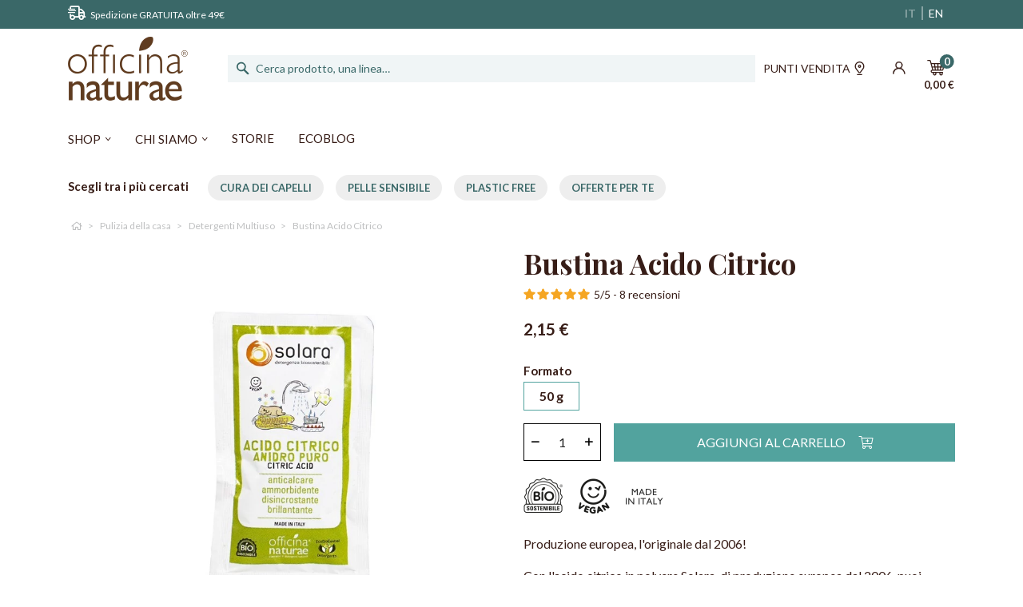

--- FILE ---
content_type: text/html; charset=utf-8
request_url: https://www.officinanaturae.com/it/pulizia-della-casa/detergenti-multiuso/bustina-acido-citrico
body_size: 27182
content:
<!doctype html>
<html lang="it">

  <head>
        
      
  <meta charset="utf-8">


  <meta http-equiv="x-ua-compatible" content="ie=edge">



  <link rel="canonical" href="https://www.officinanaturae.com/it/pulizia-della-casa/detergenti-multiuso/bustina-acido-citrico">


      <title>Bustina Acido Citrico</title>
    
  <script data-keepinline="true">
    var ajaxGetProductUrl = 'https://www.officinanaturae.com/it/module/cdc_googletagmanager/async';
    var ajaxShippingEvent = 1;
    var ajaxPaymentEvent = 1;

/* datalayer */
dataLayer = window.dataLayer || [];
    let cdcDatalayer = {"pageCategory":"product","event":"view_item","ecommerce":{"currency":"EUR","items":[{"item_name":"Bustina Acido Citrico","item_id":"384-253","price":"1.76","price_tax_exc":"1.76","price_tax_inc":"2.15","item_brand":"Solara","item_category":"Pulizia della casa","item_category2":"Detergenti Multiuso","item_variant":"50 g","quantity":1,"google_business_vertical":"retail"}],"value":"1.76"},"userLogged":0,"userId":"guest_244105"};
    dataLayer.push(cdcDatalayer);

/* call to GTM Tag */
(function(w,d,s,l,i){w[l]=w[l]||[];w[l].push({'gtm.start':
new Date().getTime(),event:'gtm.js'});var f=d.getElementsByTagName(s)[0],
j=d.createElement(s),dl=l!='dataLayer'?'&l='+l:'';j.async=true;j.src=
'https://www.googletagmanager.com/gtm.js?id='+i+dl;f.parentNode.insertBefore(j,f);
})(window,document,'script','dataLayer','GTM-K3NG9BD');

/* async call to avoid cache system for dynamic data */
dataLayer.push({
  'event': 'datalayer_ready'
});
</script>
      <meta name="description" content="">
     
  <meta name="keywords" content="">
       
         
  <meta name="referrer" content="unsafe-url">
     <meta name="facebook-domain-verification" content="n9ub9fbkdmfhmeomqbpgsqe21eu8zy" />

  
    <link rel="dns-prefetch" href="https://googletagmanager.com">
    <link rel="dns-prefetch" href="https://www.googletagmanager.com">
    <link rel="dns-prefetch" href="https://fonts.googleapis.com">
    <link rel="dns-prefetch" href="http://fonts.googleapis.com">
    <link rel="dns-prefetch" href="https://ssl.google-analytics.com">
    <link rel="dns-prefetch" href="https://youtube.com">
    <link rel="dns-prefetch" href="https://www.youtube.com">
    <link rel="dns-prefetch" href="https://google-analytics.com">
    <link rel="dns-prefetch" href="https://www.google-analytics.com">
    <link rel="dns-prefetch" href="https://ajax.googleapis.com">
    <link rel="dns-prefetch" href="https://google.com">
    <link rel="dns-prefetch" href="https://www.google.com">
    <link rel="dns-prefetch" href="https://static.hotjar.com">
    <link rel="dns-prefetch" href="https://static.doubleclick.net">
    <link rel="dns-prefetch" href="https://scontent.cdninstagram.com">

      

  
          <link rel="alternate" href="https://www.officinanaturae.com/it/pulizia-della-casa/detergenti-multiuso/bustina-acido-citrico" hreflang="it">
          <link rel="alternate" href="https://www.officinanaturae.com/en/detergents/household-detergents/bustina-acido-citrico" hreflang="en-us">
      



  <meta name="viewport" content="width=device-width, initial-scale=1, maximum-scale=1.0, user-scalable=no">
  <meta name="format-detection" content="telephone=no">



  <link rel="icon" type="image/vnd.microsoft.icon" href="/img/favicon.ico?1761641368">
  <link rel="shortcut icon" type="image/x-icon" href="/img/favicon.ico?1761641368">
  <link rel="apple-touch-icon" sizes="180x180" href="https://www.officinanaturae.com/themes/officina_naturae/assets/img/favicon/apple-touch-icon.png">
  <link rel="icon" type="image/png" sizes="32x32" href="https://www.officinanaturae.com/themes/officina_naturae/assets/img/favicon/favicon-32x32.png">
  <link rel="icon" type="image/png" sizes="16x16" href="https://www.officinanaturae.com/themes/officina_naturae/assets/img/favicon/favicon-16x16.png">
  <link rel="manifest" href="https://www.officinanaturae.com/themes/officina_naturae/assets/img/favicon/site.webmanifest">
  <link rel="mask-icon" href="https://www.officinanaturae.com/themes/officina_naturae/assets/img/favicon/safari-pinned-tab.svg" color="#5bbad5">
  <meta name="msapplication-TileColor" content="#00aba9">
  <meta name="theme-color" content="#ffffff">



      <link rel="stylesheet" href="/modules/ps_checkout/views/css/payments.css?version=4.4.0" type="text/css" media="all">
    <link rel="stylesheet" href="https://www.officinanaturae.com/themes/officina_naturae/assets/cache/theme-02b9a051151.css" type="text/css" media="all">




  

  <script type="text/javascript">
        var ASPath = "\/modules\/pm_advancedsearch4\/";
        var ASSearchUrl = "https:\/\/www.officinanaturae.com\/it\/module\/pm_advancedsearch4\/advancedsearch4";
        var AboutTranslation = "Informazioni di contatto";
        var NoResultsFoundTranslation = "Nessun risultato";
        var NotFoundTranslation = "non trovato";
        var ResultFoundTranslation = "Trovato";
        var ResultsFoundTranslation = "Trovati";
        var as4_orderBySalesAsc = "Sales: Lower first";
        var as4_orderBySalesDesc = "Sales: Highest first";
        var clusterImagePath = "\/modules\/storecluster\/views\/img\/clusters\/m";
        var clustersTextColor = "#000";
        var defaultLat = 44.067511044622762028666329570114612579345703125;
        var defaultLong = 12.56934563042568697710521519184112548828125;
        var distance_unit = "km";
        var geoLocationEnabled = "0";
        var get_directions = "Ottieni il percorso";
        var hasStoreIcon = false;
        var hiRecaptchaSettings = {"psv":1.6999999999999999555910790149937383830547332763671875,"siteKey":"6Lf6bZgqAAAAAGxZ5TvLIVkTCrI11Ss3KV2WaJ5b","theme":"light","size":"normal","version":2,"contact":false,"contactPosition":"bottomright","contactFormSelector":".contact-form form","contactFormPlaceholder":".contact-form .form-fields","contactFormButtonSelector":"[name=\"submitMessage\"]","registration":false,"registrationPosition":"bottomright","registrationFormSelector":"#customer-form","registrationFormButtonSelector":"[data-link-action=\"save-customer\"], [data-link-action=\"register-new-customer\"]","newsletter":true,"newsletterPosition":"bottomright","newsletterFormSelector":".block_newsletter form","newsletterFormPlaceholder":".block_newsletter form > div > div:first","newsletterFormButtonSelector":"[name=\"submitNewsletter\"]","login":false,"loginPosition":"bottomright","loginFormSelector":"#login-form","loginFormPlaceholder":"#login-form > div .forgot-password","loginFormButtonSelector":"#submit-login","passwordReset":true,"passwordResetPosition":"bottomright","passwordResetFormSelector":".forgotten-password","passwordResetFormPlaceholder":".forgotten-password .form-fields","passwordResetFormButtonSelector":".forgotten-password button[name=\"submit\"]","mailAlert":false,"mailAlertPosition":"bottomright","productComment":false,"productCommentPosition":"bottomright","validationUrl":"https:\/\/www.officinanaturae.com\/it\/module\/hirecaptcha\/validate","verifictionUrl":"https:\/\/www.officinanaturae.com\/it\/module\/hirecaptcha\/verification","key":"2a29b1c3db9472372897927e887c42c4"};
        var img_dir = "\/modules\/storecluster\/views\/img\/";
        var img_store_dir = "\/img\/st\/";
        var jolisearch = {"amb_joli_search_action":"https:\/\/www.officinanaturae.com\/it\/cerca","amb_joli_search_link":"https:\/\/www.officinanaturae.com\/it\/cerca","amb_joli_search_controller":"jolisearch","blocksearch_type":"top","show_cat_desc":0,"ga_acc":0,"id_lang":1,"url_rewriting":1,"use_autocomplete":1,"minwordlen":2,"l_products":"Prodotti","l_manufacturers":"Linee","l_categories":"Categorie","l_no_results_found":"Nessun risultato","l_more_results":"Altri risultati \u00bb","ENT_QUOTES":3,"search_ssl":true,"self":"\/home\/prodofficinanat\/public_html\/modules\/ambjolisearch","position":{"my":"right top","at":"right bottom","collision":"flipfit none"},"classes":"ps17","display_manufacturer":true,"display_category":true};
        var listOnlyVisibleStores = 1;
        var logo_store = "";
        var markers = [];
        var minqcConditionsUrl = "https:\/\/www.officinanaturae.com\/it\/carrello?ajax=1&getMinqcConditions=1";
        var minqcErrorsUrl = "https:\/\/www.officinanaturae.com\/it\/carrello?ajax=1&getMinqcErrors=1";
        var minqcRefreshErrorsInCart = true;
        var prestashop = {"cart":{"products":[],"totals":{"total":{"type":"total","label":"Totale","amount":0,"value":"0,00\u00a0\u20ac"},"total_including_tax":{"type":"total","label":"Totale (tasse incl.)","amount":0,"value":"0,00\u00a0\u20ac"},"total_excluding_tax":{"type":"total","label":"Totale (tasse escl.)","amount":0,"value":"0,00\u00a0\u20ac"}},"subtotals":{"products":{"type":"products","label":"Totale parziale","amount":0,"value":"0,00\u00a0\u20ac"},"discounts":null,"shipping":{"type":"shipping","label":"Spedizione","amount":0,"value":"Gratis"},"tax":{"type":"tax","label":"Iva inclusa","amount":0,"value":"0,00\u00a0\u20ac"}},"products_count":0,"summary_string":"0 articoli","vouchers":{"allowed":1,"added":[]},"discounts":[],"minimalPurchase":0,"minimalPurchaseRequired":""},"currency":{"name":"Euro","iso_code":"EUR","iso_code_num":"978","sign":"\u20ac"},"customer":{"lastname":null,"firstname":null,"email":null,"birthday":null,"newsletter":null,"newsletter_date_add":null,"optin":null,"website":null,"company":null,"siret":null,"ape":null,"is_logged":false,"gender":{"type":null,"name":null},"addresses":[]},"language":{"name":"IT (Italian)","iso_code":"it","locale":"it-IT","language_code":"it","is_rtl":"0","date_format_lite":"d\/m\/Y","date_format_full":"d\/m\/Y H:i:s","id":1},"page":{"title":"","canonical":null,"meta":{"title":"Bustina Acido Citrico","description":"","keywords":"","robots":"index"},"page_name":"product","body_classes":{"lang-it":true,"lang-rtl":false,"country-IT":true,"currency-EUR":true,"layout-full-width":true,"page-product":true,"tax-display-enabled":true,"product-id-384":true,"product-Bustina Acido Citrico":true,"product-id-category-12":true,"product-id-manufacturer-5":true,"product-id-supplier-0":true,"product-available-for-order":true},"admin_notifications":[]},"shop":{"name":"Officina Naturae","logo":"\/img\/officina-naturae-logo-1761641356.jpg","stores_icon":"\/img\/logo_stores.png","favicon":"\/img\/favicon.ico"},"urls":{"base_url":"https:\/\/www.officinanaturae.com\/","current_url":"https:\/\/www.officinanaturae.com\/it\/pulizia-della-casa\/detergenti-multiuso\/bustina-acido-citrico","shop_domain_url":"https:\/\/www.officinanaturae.com","img_ps_url":"https:\/\/www.officinanaturae.com\/img\/","img_cat_url":"https:\/\/www.officinanaturae.com\/img\/c\/","img_lang_url":"https:\/\/www.officinanaturae.com\/img\/l\/","img_prod_url":"https:\/\/www.officinanaturae.com\/img\/p\/","img_manu_url":"https:\/\/www.officinanaturae.com\/img\/m\/","img_sup_url":"https:\/\/www.officinanaturae.com\/img\/su\/","img_ship_url":"https:\/\/www.officinanaturae.com\/img\/s\/","img_store_url":"https:\/\/www.officinanaturae.com\/img\/st\/","img_col_url":"https:\/\/www.officinanaturae.com\/img\/co\/","img_url":"https:\/\/www.officinanaturae.com\/themes\/officina_naturae\/assets\/img\/","css_url":"https:\/\/www.officinanaturae.com\/themes\/officina_naturae\/assets\/css\/","js_url":"https:\/\/www.officinanaturae.com\/themes\/officina_naturae\/assets\/js\/","pic_url":"https:\/\/www.officinanaturae.com\/upload\/","pages":{"address":"https:\/\/www.officinanaturae.com\/it\/indirizzo","addresses":"https:\/\/www.officinanaturae.com\/it\/indirizzi","authentication":"https:\/\/www.officinanaturae.com\/it\/login","cart":"https:\/\/www.officinanaturae.com\/it\/carrello","category":"https:\/\/www.officinanaturae.com\/it\/index.php?controller=category","cms":"https:\/\/www.officinanaturae.com\/it\/index.php?controller=cms","contact":"https:\/\/www.officinanaturae.com\/it\/contatti","discount":"https:\/\/www.officinanaturae.com\/it\/buoni-sconto","guest_tracking":"https:\/\/www.officinanaturae.com\/it\/tracciatura-ospite","history":"https:\/\/www.officinanaturae.com\/it\/cronologia-ordini","identity":"https:\/\/www.officinanaturae.com\/it\/dati-personali","index":"https:\/\/www.officinanaturae.com\/it\/","my_account":"https:\/\/www.officinanaturae.com\/it\/account","order_confirmation":"https:\/\/www.officinanaturae.com\/it\/conferma-ordine","order_detail":"https:\/\/www.officinanaturae.com\/it\/index.php?controller=order-detail","order_follow":"https:\/\/www.officinanaturae.com\/it\/segui-ordine","order":"https:\/\/www.officinanaturae.com\/it\/ordine","order_return":"https:\/\/www.officinanaturae.com\/it\/index.php?controller=order-return","order_slip":"https:\/\/www.officinanaturae.com\/it\/buono-ordine","pagenotfound":"https:\/\/www.officinanaturae.com\/it\/pagina-non-trovata","password":"https:\/\/www.officinanaturae.com\/it\/recupero-password","pdf_invoice":"https:\/\/www.officinanaturae.com\/it\/index.php?controller=pdf-invoice","pdf_order_return":"https:\/\/www.officinanaturae.com\/it\/index.php?controller=pdf-order-return","pdf_order_slip":"https:\/\/www.officinanaturae.com\/it\/index.php?controller=pdf-order-slip","prices_drop":"https:\/\/www.officinanaturae.com\/it\/offerte","product":"https:\/\/www.officinanaturae.com\/it\/index.php?controller=product","search":"https:\/\/www.officinanaturae.com\/it\/ricerca","sitemap":"https:\/\/www.officinanaturae.com\/it\/Mappa del sito","stores":"https:\/\/www.officinanaturae.com\/it\/store-locator","supplier":"https:\/\/www.officinanaturae.com\/it\/fornitori","register":"https:\/\/www.officinanaturae.com\/it\/login?create_account=1","order_login":"https:\/\/www.officinanaturae.com\/it\/ordine?login=1"},"alternative_langs":{"it":"https:\/\/www.officinanaturae.com\/it\/pulizia-della-casa\/detergenti-multiuso\/bustina-acido-citrico","en-us":"https:\/\/www.officinanaturae.com\/en\/detergents\/household-detergents\/bustina-acido-citrico"},"theme_assets":"\/themes\/officina_naturae\/assets\/","actions":{"logout":"https:\/\/www.officinanaturae.com\/it\/?mylogout="},"no_picture_image":{"bySize":{"small_default":{"url":"https:\/\/www.officinanaturae.com\/img\/p\/it-default-small_default.webp","width":98,"height":98},"cart_default":{"url":"https:\/\/www.officinanaturae.com\/img\/p\/it-default-cart_default.webp","width":125,"height":125},"home_default":{"url":"https:\/\/www.officinanaturae.com\/img\/p\/it-default-home_default.webp","width":250,"height":250},"medium_default":{"url":"https:\/\/www.officinanaturae.com\/img\/p\/it-default-medium_default.webp","width":452,"height":452},"large_default":{"url":"https:\/\/www.officinanaturae.com\/img\/p\/it-default-large_default.webp","width":800,"height":800}},"small":{"url":"https:\/\/www.officinanaturae.com\/img\/p\/it-default-small_default.webp","width":98,"height":98},"medium":{"url":"https:\/\/www.officinanaturae.com\/img\/p\/it-default-home_default.webp","width":250,"height":250},"large":{"url":"https:\/\/www.officinanaturae.com\/img\/p\/it-default-large_default.webp","width":800,"height":800},"legend":""}},"configuration":{"display_taxes_label":true,"is_catalog":false,"show_prices":true,"opt_in":{"partner":false},"quantity_discount":{"type":"discount","label":"Sconto"},"voucher_enabled":1,"return_enabled":0},"field_required":[],"breadcrumb":{"links":[{"title":"Home","url":"https:\/\/www.officinanaturae.com\/it\/"},{"title":"Pulizia della casa","url":"https:\/\/www.officinanaturae.com\/it\/pulizia-della-casa"},{"title":"Detergenti Multiuso","url":"https:\/\/www.officinanaturae.com\/it\/pulizia-della-casa\/detergenti-multiuso"},{"title":"Bustina Acido Citrico","url":"https:\/\/www.officinanaturae.com\/it\/pulizia-della-casa\/detergenti-multiuso\/bustina-acido-citrico"}],"count":4},"link":{"protocol_link":"https:\/\/","protocol_content":"https:\/\/"},"time":1768839829,"static_token":"f6e6d97081d69afbab0987aed269df16","token":"ec2e3facf4e34e5e8f5d2b975df37010","rivenditore":false};
        var ps_checkout3dsEnabled = true;
        var ps_checkoutApplePayUrl = "https:\/\/www.officinanaturae.com\/it\/module\/ps_checkout\/applepay";
        var ps_checkoutAutoRenderDisabled = false;
        var ps_checkoutCancelUrl = "https:\/\/www.officinanaturae.com\/it\/module\/ps_checkout\/cancel";
        var ps_checkoutCardBrands = ["MASTERCARD","VISA","AMEX"];
        var ps_checkoutCardFundingSourceImg = "\/modules\/ps_checkout\/views\/img\/payment-cards.png";
        var ps_checkoutCardLogos = {"AMEX":"\/modules\/ps_checkout\/views\/img\/amex.svg","CB_NATIONALE":"\/modules\/ps_checkout\/views\/img\/cb.svg","DINERS":"\/modules\/ps_checkout\/views\/img\/diners.svg","DISCOVER":"\/modules\/ps_checkout\/views\/img\/discover.svg","JCB":"\/modules\/ps_checkout\/views\/img\/jcb.svg","MAESTRO":"\/modules\/ps_checkout\/views\/img\/maestro.svg","MASTERCARD":"\/modules\/ps_checkout\/views\/img\/mastercard.svg","UNIONPAY":"\/modules\/ps_checkout\/views\/img\/unionpay.svg","VISA":"\/modules\/ps_checkout\/views\/img\/visa.svg"};
        var ps_checkoutCartProductCount = 0;
        var ps_checkoutCheckUrl = "https:\/\/www.officinanaturae.com\/it\/module\/ps_checkout\/check";
        var ps_checkoutCheckoutTranslations = {"checkout.go.back.link.title":"Torna al pagamento","checkout.go.back.label":"Processo di acquisto","checkout.card.payment":"Pagamento con carta","checkout.page.heading":"Riepilogo dell\u2019ordine","checkout.cart.empty":"Il tuo carrello \u00e8 vuoto.","checkout.page.subheading.card":"Carta","checkout.page.subheading.paypal":"PayPal","checkout.payment.by.card":"Hai scelto di pagare con una carta.","checkout.payment.by.paypal":"Hai scelto di pagare con PayPal.","checkout.order.summary":"Ecco un riepilogo del tuo ordine:","checkout.order.amount.total":"L\u2019importo totale del tuo ordine ammonta a","checkout.order.included.tax":"(IVA inclusa)","checkout.order.confirm.label":"Confermare l\u2019ordine facendo clic su \u201cConfermo l\u2019ordine\u201d","paypal.hosted-fields.label.card-name":"Nome del titolare","paypal.hosted-fields.placeholder.card-name":"Nome del titolare","paypal.hosted-fields.label.card-number":"Numero carta","paypal.hosted-fields.placeholder.card-number":"Numero carta","paypal.hosted-fields.label.expiration-date":"Data di scadenza","paypal.hosted-fields.placeholder.expiration-date":"MM\/YY","paypal.hosted-fields.label.cvv":"Cod. di sicurezza","paypal.hosted-fields.placeholder.cvv":"XXX","payment-method-logos.title":"Pagamenti sicuri al 100%.","express-button.cart.separator":"o","express-button.checkout.express-checkout":"Acquisto rapido","error.paypal-sdk":"No PayPal Javascript SDK Instance","error.google-pay-sdk":"No Google Pay Javascript SDK Instance","error.google-pay.transaction-info":"An error occurred fetching Google Pay transaction info","error.apple-pay-sdk":"No Apple Pay Javascript SDK Instance","error.apple-pay.payment-request":"An error occurred fetching Apple Pay payment request","checkout.payment.others.link.label":"Altri metodi di pagamento","checkout.payment.others.confirm.button.label":"Confermo l\u2019ordine","checkout.form.error.label":"Si \u00e8 verificato un errore durante il pagamento. Riprova o contatta il team di supporto.","loader-component.label.header":"Grazie per l\u2019acquisto!","loader-component.label.body":"Si prega di attendere durante l'elaborazione del tuo pagamento","loader-component.label.body.longer":"This is taking longer than expected. Please wait...","error.paypal-sdk.contingency.cancel":"Autenticazione del titolare della carta annullata. Si prega di scegliere un altro metodo di pagamento o riprovare.","error.paypal-sdk.contingency.error":"Si \u00e8 verificato un errore durante l'autenticazione del titolare della carta. Si prega di scegliere un altro metodo di pagamento o riprovare.","error.paypal-sdk.contingency.failure":"Autenticazione del titolare della carta fallita. Si prega di scegliere un altro metodo di pagamento o riprovare.","error.paypal-sdk.contingency.unknown":"L'identit\u00e0 del titolare della carta non pu\u00f2 essere verificata. Si prega di scegliere un altro metodo di pagamento o riprovare.","ok":"Ok","cancel":"Annulla","checkout.payment.token.delete.modal.header":"Delete this payment method?","checkout.payment.token.delete.modal.content":"The following payment method will be deleted from your account:","checkout.payment.token.delete.modal.confirm-button":"Delete payment method","checkout.payment.loader.processing-request":"Please wait, we are processing your request","APPLE_PAY_MERCHANT_SESSION_VALIDATION_ERROR":"Non possiamo elaborare il tuo pagamento Apple Pay al momento. Questo potrebbe essere dovuto a un problema di verifica della configurazione del pagamento per questo sito. Riprova pi\u00f9 tardi o scegli un altro metodo di pagamento.","APPROVE_APPLE_PAY_VALIDATION_ERROR":"Abbiamo riscontrato un problema durante l\u2019elaborazione del tuo pagamento Apple Pay. Verifica i dettagli del tuo ordine e riprova o utilizza un altro metodo di pagamento."};
        var ps_checkoutCheckoutUrl = "https:\/\/www.officinanaturae.com\/it\/ordine";
        var ps_checkoutConfirmUrl = "https:\/\/www.officinanaturae.com\/it\/conferma-ordine";
        var ps_checkoutCreateUrl = "https:\/\/www.officinanaturae.com\/it\/module\/ps_checkout\/create";
        var ps_checkoutCspNonce = "";
        var ps_checkoutCustomMarks = {"google_pay":"\/modules\/ps_checkout\/views\/img\/google_pay.svg"};
        var ps_checkoutExpressCheckoutCartEnabled = false;
        var ps_checkoutExpressCheckoutOrderEnabled = false;
        var ps_checkoutExpressCheckoutProductEnabled = false;
        var ps_checkoutExpressCheckoutSelected = false;
        var ps_checkoutExpressCheckoutUrl = "https:\/\/www.officinanaturae.com\/it\/module\/ps_checkout\/ExpressCheckout";
        var ps_checkoutFundingSource = "paypal";
        var ps_checkoutFundingSourcesSorted = ["card","paylater","paypal","google_pay"];
        var ps_checkoutGooglePayUrl = "https:\/\/www.officinanaturae.com\/it\/module\/ps_checkout\/googlepay";
        var ps_checkoutHostedFieldsContingencies = "SCA_WHEN_REQUIRED";
        var ps_checkoutHostedFieldsEnabled = true;
        var ps_checkoutHostedFieldsSelected = false;
        var ps_checkoutIconsPath = "\/modules\/ps_checkout\/views\/img\/icons\/";
        var ps_checkoutLanguageIsoCode = "it";
        var ps_checkoutLoaderImage = "\/modules\/ps_checkout\/views\/img\/loader.svg";
        var ps_checkoutPartnerAttributionId = "PrestaShop_Cart_PSXO_PSDownload";
        var ps_checkoutPayLaterCartPageButtonEnabled = false;
        var ps_checkoutPayLaterCategoryPageBannerEnabled = false;
        var ps_checkoutPayLaterHomePageBannerEnabled = false;
        var ps_checkoutPayLaterOrderPageBannerEnabled = false;
        var ps_checkoutPayLaterOrderPageButtonEnabled = false;
        var ps_checkoutPayLaterOrderPageMessageEnabled = false;
        var ps_checkoutPayLaterProductPageBannerEnabled = false;
        var ps_checkoutPayLaterProductPageButtonEnabled = false;
        var ps_checkoutPayLaterProductPageMessageEnabled = false;
        var ps_checkoutPayPalButtonConfiguration = {"color":"silver","shape":"rect","label":"checkout"};
        var ps_checkoutPayPalEnvironment = "LIVE";
        var ps_checkoutPayPalOrderId = "";
        var ps_checkoutPayPalSdkConfig = {"clientId":"AXjYFXWyb4xJCErTUDiFkzL0Ulnn-bMm4fal4G-1nQXQ1ZQxp06fOuE7naKUXGkq2TZpYSiI9xXbs4eo","merchantId":"5MLQ2ZF9X7C9W","currency":"EUR","intent":"capture","commit":"false","vault":"false","integrationDate":"2022-14-06","dataPartnerAttributionId":"PrestaShop_Cart_PSXO_PSDownload","dataCspNonce":"","dataEnable3ds":"true","disableFunding":"bancontact,blik,eps,giropay,ideal,mybank,p24","enableFunding":"paylater","components":"marks,funding-eligibility,googlepay"};
        var ps_checkoutPayWithTranslations = {"card":"Pay by Card - 100% secure payments","paylater":"Pay in installments with PayPal Pay Later","paypal":"Pay with a PayPal account","google_pay":"Pay by Google Pay"};
        var ps_checkoutPaymentMethodLogosTitleImg = "\/modules\/ps_checkout\/views\/img\/lock_checkout.svg";
        var ps_checkoutPaymentUrl = "https:\/\/www.officinanaturae.com\/it\/module\/ps_checkout\/payment";
        var ps_checkoutRenderPaymentMethodLogos = true;
        var ps_checkoutValidateUrl = "https:\/\/www.officinanaturae.com\/it\/module\/ps_checkout\/validate";
        var ps_checkoutVaultUrl = "https:\/\/www.officinanaturae.com\/it\/module\/ps_checkout\/vault";
        var ps_checkoutVersion = "4.4.0";
        var searchUrl = "https:\/\/www.officinanaturae.com\/it\/module\/storecluster\/front?ajax=1&fc=module";
        var send2friend_SEND2FRIEND_GDPR = 1;
        var send2friend_confirmation = "La tua email \u00e8 stata inviata con successo";
        var send2friend_missingFields = "Non hai compilato i campi obbligatori";
        var send2friend_problem = "La tua e-mail non pu\u00f2 essere inviata. Si prega di controllare il nome e l'indirizzo e-mail e riprovare.";
        var send2friend_secureKey = "d6e03f9999790b12e207f8c9efd93da1";
        var send2friend_title = "Invia ad un amico";
        var simpleView = true;
        var storeTagsImgDir = "\/img\/store_tags\/";
        var readMore = 'Leggi di più'
    var readLess = 'Chiudi'
    var addToCartText = 'Aggiunto al carrello'
    var addToCartErrorText = 'Attenzione'
    var closeGrowlText = 'Chiudi'
  </script>





  
<script type="text/javascript">
var url_verif_fo = "/modules/vatnumbercleaner/ajax/verif_fo.php";
</script>
<script>
    var baseDir = 'https://www.officinanaturae.com/';    
    var isLogged = '';
    var single_mode = '1';
    var added_to_wishlist = 'Il prodotto è stato aggiunto alla tua wishlist'
    var added_to_wishlist_btn = 'Aggiunto alla wishlist'
    var static_token = 'f6e6d97081d69afbab0987aed269df16';
    var advansedwishlist_ajax_controller_url = 'https://www.officinanaturae.com/it/module/advansedwishlist/ajax';
    var idDefaultWishlist = '0';
        var wishlist_btn_icon = '<i class="material-icons">favorite</i>';
    var ps_ws_version = 'advansedwishlistis17';
    </script>    
<script type="text/javascript">
    var Days_text = 'Giorno(i)';
    var Hours_text = 'Ora(e)';
    var Mins_text = 'Minuto(i)';
    var Sec_text = 'Secondo(i)';
</script>
<script type="text/javascript">
var _iub = _iub || [];
_iub.csConfiguration = {"askConsentAtCookiePolicyUpdate":true,"consentOnContinuedBrowsing":false,"cookiePolicyInOtherWindow":true,"countryDetection":true,"gdprAppliesGlobally":false,"invalidateConsentWithoutLog":true,"perPurposeConsent":true,"reloadOnConsent":true,"siteId":2544037,"whitelabel":false,"cookiePolicyId":43686045,"lang":"it", "banner":{ "acceptButtonCaption":"Accetta e chiudi","acceptButtonCaptionColor":"#FFFFFF","acceptButtonColor":"#52a39e","acceptButtonDisplay":true,"backgroundColor":"#FFFFFF","closeButtonRejects":true,"customizeButtonCaptionColor":"#4D4D4D","customizeButtonColor":"#DADADA","customizeButtonDisplay":true,"explicitWithdrawal":true,"position":"float-top-center","rejectButtonCaptionColor":"#4D4D4D","rejectButtonColor":"#DADADA","rejectButtonDisplay":true,"textColor":"#000000","content":"Il sito installa cookie tecnici necessari per il suo corretto funzionamento e, previo consenso, cookie di 'terze parti' anche di profilazione che servono a consentire una migliore esperienza utente e più facile navigazione sul sito come descritto nell'informativa <a href='https://www.officinanaturae.com/it/privacy-policy'>privacy<\/a> e <a href='https://www.officinanaturae.com/it/cookie-policy'>cookie<\/a>. Cliccando su 'scopri di più e personalizza' potrai scegliere quali categorie di cookie installare o installarli tutti cliccando su 'Accetta e chiudi'. Cliccando su 'Rifiuta', il banner si chiuderà mantenendo le impostazioni di default (e quindi con la sola installazione dei cookie tecnici).","closeButtonCaption":"" },"callback": {
            onPreferenceExpressedOrNotNeeded: function(preference) {
                dataLayer.push({
                    iubenda_ccpa_opted_out: _iub.cs.api.isCcpaOptedOut()
                });
                if (!preference) {
                    dataLayer.push({
                        event: "iubenda_preference_not_needed"
                    });
                } else {
                    if (preference.consent === true) {
                        dataLayer.push({
                            event: "iubenda_consent_given"
                        });
                    } else if (preference.consent === false) {
                        dataLayer.push({
                            event: "iubenda_consent_rejected"
                        });
                    } else if (preference.purposes) {
                        for (var purposeId in preference.purposes) {
                            if (preference.purposes[purposeId]) {
                                dataLayer.push({
                                    event: "iubenda_consent_given_purpose_" + purposeId
                                });
                            }
                        }
                    }
                }
            }
        }};
</script>
<script type="text/javascript" src="//cdn.iubenda.com/cs/iubenda_cs.js" charset="UTF-8" async></script>
			<script type='text/javascript'>
				var iCallback = function(){};

				if('callback' in _iub.csConfiguration) {
					if('onConsentGiven' in _iub.csConfiguration.callback) iCallback = _iub.csConfiguration.callback.onConsentGiven;

					_iub.csConfiguration.callback.onConsentGiven = function() {
						iCallback();

						jQuery('noscript._no_script_iub').each(function (a, b) { var el = jQuery(b); el.after(el.html()); });
					};
				};
			</script><script src="https://unpkg.com/webp-hero@0.0.0-dev.21/dist-cjs/polyfills.js"></script>
<script src="https://unpkg.com/webp-hero@0.0.0-dev.21/dist-cjs/webp-hero.bundle.js"></script>
<script>
    var webpMachine = new webpHero.WebpMachine()
    webpMachine.polyfillDocument()
</script>    <script src="https://www.google.com/recaptcha/api.js?onload=hirecaptchaOnloadCallback&render=explicit&hl=it"
            async defer>
    </script>
<script type="text/javascript">
    
        var contactWidget;
        var authWidget;
        var newsletterWidget;
        var loginWidget;
        var passwordWidget;
        var mailalertWidget;
        var productcommentWidget;
        var hirecaptchaOnloadCallback = function() {
            if(hiRecaptchaSettings.contact) {
                var contactCaptchaCounter = 0;
                var contactCaptchaInterval = setInterval(function() {
                    contactCaptchaCounter++;
                    if ($('#hi_recaptcha_contact').length > 0) {
                        clearInterval(contactCaptchaInterval);

                        contactWidget = grecaptcha.render('hi_recaptcha_contact', {
                            sitekey: hiRecaptchaSettings.siteKey,
                            theme: hiRecaptchaSettings.theme,
                            size: hiRecaptchaSettings.size,
                            callback: hiRecaptcha.onSubmitContact,
                            badge: hiRecaptchaSettings.contactPosition
                        });
                    } else if (contactCaptchaCounter >= 20) {
                        // stop the loop after 20 attempts
                        clearInterval(contactCaptchaInterval);
                    }
                }, 200);
            }
            if (hiRecaptchaSettings.registration) {
                var authCaptchaCounter = 0;
                var authCaptchaInterval = setInterval(function() {
                    authCaptchaCounter++;
                    if ($('#hi_recaptcha_auth').length > 0) {
                        clearInterval(authCaptchaInterval);

                        authWidget = grecaptcha.render('hi_recaptcha_auth', {
                            sitekey: hiRecaptchaSettings.siteKey,
                            theme: hiRecaptchaSettings.theme,
                            size: hiRecaptchaSettings.size,
                            callback: hiRecaptcha.onSubmitRegistration,
                            badge: hiRecaptchaSettings.registrationPosition
                        });
                    } else if (authCaptchaInterval >= 20) {
                        // stop the loop after 20 attempts
                        clearInterval(authCaptchaInterval);
                    }
                }, 200);
            }
            if (hiRecaptchaSettings.newsletter) {
                var newsletterCaptchaCounter = 0;
                var newsletterCaptchaInterval = setInterval(function() {
                    newsletterCaptchaCounter++;

                    if ($('#hi_recaptcha_newsletter').length > 0) {
                        clearInterval(newsletterCaptchaInterval);

                        newsletterWidget = grecaptcha.render('hi_recaptcha_newsletter', {
                            sitekey: hiRecaptchaSettings.siteKey,
                            theme: hiRecaptchaSettings.theme,
                            size: hiRecaptchaSettings.size,
                            callback: hiRecaptcha.onSubmitNewsletter,
                            badge: hiRecaptchaSettings.newsletterPosition
                        });
                    } else if (newsletterCaptchaCounter >= 20) {
                        clearInterval(newsletterCaptchaInterval);
                    }
                }, 200);
            }
            if (hiRecaptchaSettings.login) {
                var loginCaptchaCounter = 0;
                var loginCaptchaInterval = setInterval(function() {
                    loginCaptchaCounter++;

                    if ($('#authentication #hi_recaptcha_login').length > 0) {
                        clearInterval(loginCaptchaInterval);

                        loginWidget = grecaptcha.render('hi_recaptcha_login', {
                            sitekey: hiRecaptchaSettings.siteKey,
                            theme: hiRecaptchaSettings.theme,
                            size: hiRecaptchaSettings.size,
                            callback: hiRecaptcha.onSubmitLogin,
                            badge: hiRecaptchaSettings.loginPosition
                        });
                    } else if (loginCaptchaCounter >= 20) {
                        clearInterval(loginCaptchaInterval);
                    }
                }, 200);
            }
            if (hiRecaptchaSettings.passwordReset) {
                var passwordCaptchaCounter = 0;
                var passwordCaptchaInterval = setInterval(function() {
                    passwordCaptchaCounter++;

                    if ($('#password #hi_recaptcha_password').length > 0) {
                        clearInterval(passwordCaptchaInterval);

                        passwordWidget = grecaptcha.render('hi_recaptcha_password', {
                            sitekey: hiRecaptchaSettings.siteKey,
                            theme: hiRecaptchaSettings.theme,
                            size: hiRecaptchaSettings.size,
                            callback: hiRecaptcha.onSubmitPassword,
                            badge: hiRecaptchaSettings.passwordResetPosition
                        });
                    } else if (passwordCaptchaCounter >= 20) {
                        clearInterval(passwordCaptchaInterval);
                    }
                }, 200);
                
            }
            if (hiRecaptchaSettings.mailAlert) {
                var mailalertCaptchaCounter = 0;
                var mailalertCaptchaInterval = setInterval(function() {
                    mailalertCaptchaCounter++;

                    if (($('.js-mailalert').length > 0 || $('#mailalert_link').length > 0) && $('#hi_recaptcha_mailalert').length > 0) {
                        clearInterval(mailalertCaptchaInterval);

                        if (hiRecaptchaSettings.version == 2 && hiRecaptchaSettings.size == 'invisible') {
                            mailalertWidget = grecaptcha.render('hi_recaptcha_mailalert', {
                                sitekey: hiRecaptchaSettings.siteKey,
                                theme: hiRecaptchaSettings.theme,
                                size: hiRecaptchaSettings.size,
                                callback: validateMailAlertForm,
                                badge: hiRecaptchaSettings.mailAlertPosition
                            });
                        } else {
                            mailalertWidget = grecaptcha.render('hi_recaptcha_mailalert', {
                                sitekey: hiRecaptchaSettings.siteKey,
                                theme: hiRecaptchaSettings.theme,
                                size: hiRecaptchaSettings.size,
                                badge: hiRecaptchaSettings.mailAlertPosition
                            });
                        }
                    } else if (mailalertCaptchaCounter >= 20) {
                        clearInterval(mailalertCaptchaInterval);
                    }
                }, 200);
            }
            if (hiRecaptchaSettings.productComment) {
                var commentCaptchaCounter = 0;
                var commentCaptchaInterval = setInterval(function() {
                    commentCaptchaCounter++;

                    if ($('#post-product-comment-form').length > 0 || $('#id_new_comment_form').length > 0) {
                        clearInterval(commentCaptchaInterval);

                        if (hiRecaptchaSettings.version == 2 && hiRecaptchaSettings.size == 'invisible') {
                            productcommentWidget = grecaptcha.render('hi_recaptcha_productcomment', {
                                sitekey: hiRecaptchaSettings.siteKey,
                                theme: hiRecaptchaSettings.theme,
                                size: hiRecaptchaSettings.size,
                                callback: validateProductcommentForm,
                                badge: hiRecaptchaSettings.productCommentPosition
                            });
                        } else {
                            productcommentWidget = grecaptcha.render('hi_recaptcha_productcomment', {
                                sitekey: hiRecaptchaSettings.siteKey,
                                theme: hiRecaptchaSettings.theme,
                                size: hiRecaptchaSettings.size,
                                badge: hiRecaptchaSettings.productCommentPosition
                            });
                        }
                    } else if (commentCaptchaCounter >= 20) {
                        clearInterval(commentCaptchaInterval);
                    }
                }, 200);
            }

            // init custom reCAPTCHA'
            grecaptcha.ready(function() {
                var $customReCaptchas = $('.hi-recaptcha-custom');
                if ($customReCaptchas.length > 0) {
                    $customReCaptchas.each(function(){
                        let $id = $(this).attr('id');
                        let idForm = $(this).attr('data-id-form');

                        window[idForm] = grecaptcha.render($id, {
                            sitekey: hiRecaptchaSettings.siteKey,
                            theme: hiRecaptchaSettings.theme,
                            size: hiRecaptchaSettings.size,
                            callback: hiRecaptcha.validateCustomForm(idForm),
                        });
                    });
                }
            });
        };

        var hirecaptchaOnloadCallback3 = function() {
            if(hiRecaptchaSettings.contact) {
                var contactCaptchaCounter = 0;
                var contactCaptchaInterval = setInterval(function() {
                    contactCaptchaCounter++;

                    if ($('#hi_recaptcha_contact').length > 0) {
                        clearInterval(contactCaptchaInterval);

                        contactWidget = grecaptcha.render('hi_recaptcha_contact', {
                            sitekey: hiRecaptchaSettings.siteKey,
                            theme: hiRecaptchaSettings.theme,
                            size: 'invisible',
                            badge: hiRecaptchaSettings.contactPosition
                        });
                    } else if (contactCaptchaCounter >= 20) {
                        clearInterval(contactCaptchaInterval);
                    }
                }, 200);
            }
            if (hiRecaptchaSettings.registration) {
                var authCaptchaCounter = 0;
                var authCaptchaInterval = setInterval(function() {
                    authCaptchaCounter++;

                    if ($('#hi_recaptcha_auth').length > 0) {
                        clearInterval(authCaptchaInterval);

                        authWidget = grecaptcha.render('hi_recaptcha_auth', {
                            sitekey: hiRecaptchaSettings.siteKey,
                            theme: hiRecaptchaSettings.theme,
                            size: 'invisible',
                            badge: hiRecaptchaSettings.registrationPosition
                        });
                    } else if (authCaptchaCounter >= 20) {
                        clearInterval(authCaptchaInterval);
                    }
                }, 200);
            }
            if (hiRecaptchaSettings.newsletter) {
                var newsletterCaptchaCounter = 0;
                var newsletterCaptchaInterval = setInterval(function() {
                    newsletterCaptchaCounter++;

                    if ($('#hi_recaptcha_newsletter').length > 0) {
                        clearInterval(newsletterCaptchaInterval);

                        newsletterWidget = grecaptcha.render('hi_recaptcha_newsletter', {
                            sitekey: hiRecaptchaSettings.siteKey,
                            theme: hiRecaptchaSettings.theme,
                            size: 'invisible',
                            badge: hiRecaptchaSettings.newsletterPosition
                        });
                    } else if (newsletterCaptchaCounter >= 20) {
                        clearInterval(newsletterCaptchaInterval);
                    }
                }, 200);
            }
            if (hiRecaptchaSettings.login) {
                var loginCaptchaCounter = 0;
                var loginCaptchaInterval = setInterval(function() {
                    loginCaptchaCounter++;

                    if ($('#authentication #hi_recaptcha_login').length > 0) {
                        clearInterval(loginCaptchaInterval);

                        loginWidget = grecaptcha.render('hi_recaptcha_login', {
                            sitekey: hiRecaptchaSettings.siteKey,
                            theme: hiRecaptchaSettings.theme,
                            size: 'invisible',
                            badge: hiRecaptchaSettings.loginPosition
                        });
                    } else if (loginCaptchaCounter >= 20) {
                        clearInterval(loginCaptchaInterval);
                    }
                }, 200);
            }
            if (hiRecaptchaSettings.passwordReset) {
                var passwordCaptchaCounter = 0;
                var passwordCaptchaInterval = setInterval(function() {
                    passwordCaptchaCounter++;

                    if ($('#password #hi_recaptcha_password').length > 0) {
                        clearInterval(passwordCaptchaInterval);

                        passwordWidget = grecaptcha.render('hi_recaptcha_password', {
                            sitekey: hiRecaptchaSettings.siteKey,
                            theme: hiRecaptchaSettings.theme,
                            size: 'invisible',
                            badge: hiRecaptchaSettings.passwordResetPosition
                        });
                    } else if (passwordCaptchaCounter >= 20) {
                        clearInterval(passwordCaptchaInterval);
                    }
                }, 200);
            }
            if (hiRecaptchaSettings.mailAlert) {
                var mailalertCaptchaCounter = 0;
                var mailalertCaptchaInterval = setInterval(function() {
                    mailalertCaptchaCounter++;

                    if ($('.js-mailalert').length > 0 || $('#mailalert_link').length > 0) {
                        clearInterval(mailalertCaptchaInterval);

                        mailalertWidget = grecaptcha.render('hi_recaptcha_mailalert', {
                            sitekey: hiRecaptchaSettings.siteKey,
                            theme: hiRecaptchaSettings.theme,
                            size: 'invisible',
                            badge: hiRecaptchaSettings.mailAlertPosition
                        });
                    } else if (mailalertCaptchaCounter >= 20) {
                        clearInterval(mailalertCaptchaInterval);
                    }
                }, 200);
            }
            if (hiRecaptchaSettings.productComment) {
                var commentCaptchaCounter = 0;
                var commentCaptchaInterval = setInterval(function() {
                    commentCaptchaCounter++;

                    if ($('#post-product-comment-form').length > 0 || $('#id_new_comment_form').length > 0) {
                        clearInterval(commentCaptchaInterval);

                        productcommentWidget = grecaptcha.render('hi_recaptcha_productcomment', {
                            sitekey: hiRecaptchaSettings.siteKey,
                            theme: hiRecaptchaSettings.theme,
                            size: 'invisible',
                            badge: hiRecaptchaSettings.productCommentPosition
                        });
                    } else if (commentCaptchaCounter >= 200) {
                        clearInterval(commentCaptchaInterval);
                    }
                }, 200);
            }
        };
    
</script>

<style>
    scalapay-widget {
        all: initial;
        display: block;
    }

        scalapay-widget { margin-bottom:10px; }
    </style>

<script type="module">

    const widgets = {"suite":{"type":"product","min":"5","max":"2000","merchantToken":"BM4JMW8RE","environment":"","logoSize":"100","amountSelectors":"[\"div.current-price > div > span\",\"div.current-price > span\"]","hidePrice":"false","locale":"it","currencyPosition":"after","currencyDisplay":"symbol","position":"div.product-prices"}};
    
    function addWidget(productId) {

        const widgetConfig = widgets[productId];
        const positionElement = document.querySelector(widgetConfig['position'])
        if (positionElement?.parentNode?.querySelector(`scalapay-widget[product="${productId}"]`)) {
            return;
        }

        if (widgetConfig["afterWidgetText"]) {
            const postWidgetText = document.createElement('p');
            postWidgetText.setAttribute("class", "scalapay-after-widget-text")
            postWidgetText.innerHTML = widgetConfig["afterWidgetText"];
            positionElement?.insertAdjacentElement('afterend', postWidgetText)
        }

        const widget = document.createElement('scalapay-widget');
        widget.setAttribute('product', productId)
        for (const widgetConfigKey in widgetConfig) {
            if (['afterWidgetText', 'position'].includes(widgetConfigKey)) continue;
            if (widgetConfigKey === 'style') {
                widget.style.cssText = `${widgetConfig[widgetConfigKey]}`;
                continue;
            }
            widget.setAttribute(widgetConfigKey.replace(/[A-Z]/g, letter => `-${letter.toLowerCase()}`), widgetConfig[widgetConfigKey])
        }

        positionElement?.insertAdjacentElement('afterend', widget);

    }

    document.addEventListener("DOMContentLoaded", function () {
        new MutationObserver(() => {
            for (const type in widgets) {
                addWidget(type)
            }
        }).observe(document.querySelector('body'), {subtree: true, childList: true, attributes: false});
    });

</script>

<script src="https://cdn.scalapay.com/widget/scalapay-widget-loader.js?version=v5"
        type="module"></script>




    <script type="application/ld+json">
    {
      "@context": "https://schema.org/",
      "@type": "Product",
      "name": "Bustina Acido Citrico",
      "description": "",
            "image": [
        "https://www.officinanaturae.com/445-small_default/bustina-acido-citrico.webp",
        "https://www.officinanaturae.com/445-medium_default/bustina-acido-citrico.webp",
        "https://www.officinanaturae.com/445-large_default/bustina-acido-citrico.webp"
      ],
      "mpn": "384",
      "brand": {
        "@type": "Thing",
        "name": "Solara"
      },                    "offers": [
                      {
              "@type": "Offer",
              "url": "https://www.officinanaturae.com/it/pulizia-della-casa/detergenti-multiuso/bustina-acido-citrico",
              "priceCurrency": "EUR",
              "price": "2.15",
                                          "sku": "CAMPACCITRSO",              "availability": "http://schema.org/InStock",
              "seller": {
                "@type": "Organization",
                "name": "Officina Naturae"
              }
            }            ]
          }
  </script>






<!--IUB-COOKIE-BLOCK-SKIP-START-->
<script>(function(w,d,s,l,i){w[l]=w[l]||[];w[l].push({'gtm.start':
new Date().getTime(),event:'gtm.js'});var f=d.getElementsByTagName(s)[0],
j=d.createElement(s),dl=l!='dataLayer'?'&l='+l:'';j.async=true;j.src=
'https://www.googletagmanager.com/gtm.js?id='+i+dl;f.parentNode.insertBefore(j,f);
})(window,document,'script','dataLayer','GTM-5VK72GD');</script>
<!--IUB-COOKIE-BLOCK-SKIP-END-->



  <script defer charset="utf-8" src="https://widgets.rr.skeepers.io/product/5fb49d26-6d9d-76a4-e9da-b9b71530e4e5/7de9a958-920b-4c22-8fc5-d62c5ecbe84d.js"></script>

    
  <meta property="og:type" content="product">
  <meta property="og:url" content="https://www.officinanaturae.com/it/pulizia-della-casa/detergenti-multiuso/bustina-acido-citrico">
  <meta property="og:title" content="Bustina Acido Citrico">
  <meta property="og:site_name" content="Officina Naturae">
  <meta property="og:description" content="">
  <meta property="og:image" content="https://www.officinanaturae.com/445-large_default/bustina-acido-citrico.webp">
      <meta property="product:pretax_price:amount" content="1.762295">
    <meta property="product:pretax_price:currency" content="EUR">
    <meta property="product:price:amount" content="2.15">
    <meta property="product:price:currency" content="EUR">
    
  </head>

  <body id="product" class="lang-it country-it currency-eur layout-full-width page-product tax-display-enabled product-id-384 product-bustina-acido-citrico product-id-category-12 product-id-manufacturer-5 product-id-supplier-0 product-available-for-order">
          
      <!--IUB-COOKIE-BLOCK-SKIP-START-->
      <noscript><iframe 
        src="https://www.googletagmanager.com/ns.html?id=GTM-5VK72GD"
        height="0" width="0" 
        style="display:none;visibility:hidden"></iframe></noscript>
      <!--IUB-COOKIE-BLOCK-SKIP-END-->
      
    
      <!-- Google Tag Manager (noscript) -->
<noscript><iframe src="https://www.googletagmanager.com/ns.html?id=GTM-K3NG9BD"
height="0" width="0" style="display:none;visibility:hidden"></iframe></noscript>
<!-- End Google Tag Manager (noscript) -->

    

    <main>
      
              

    <header id="header" class="mb-2">
        
          

  



  <nav class="header-nav">
    <div class="container">
      <div class="row">
        <div class="col-xs-12 col-md-5">
          
                              <span class="header-shipping-tip">
            <i class="far fa-shipping-fast"></i>
                                          Spedizione GRATUITA oltre 49€
                                    </span>
          <div id="_mobile_language_selector"></div>
        </div>
        <div class="col-md-7 right-nav hidden-sm-down">
            <div id="_desktop_language_selector">
  <div class="language-selector-wrapper">
  
                  <a href="https://www.officinanaturae.com/it/pulizia-della-casa/detergenti-multiuso/bustina-acido-citrico"  class="current"  data-iso-code="it">IT</a>
                        <a href="https://www.officinanaturae.net" data-iso-code="en" target="_blank" rel="noopener">EN</a>
          
      </div>
</div>

        </div>
        <div class="hidden-md-up mobile clear">
          <div class="float-xs-right" id="_mobile_cart"></div>
          <div class="float-xs-right" id="_mobile_user_info"></div>
          <div class="float-xs-left" id="_mobile_menu_wrapper"></div>
          <div class="float-xs-left top-logo" id="_mobile_logo"></div>
          <div class="clearfix"></div>
        </div>
      </div>
    </div>
  </nav>



  <div class="header-top">
    <div class="container">
       <div class="container-flex justify-space-between align-center">
        <div class="hidden-sm-down" id="_desktop_logo">
                            <a href="https://www.officinanaturae.com/it/">
                  <img class="logo img-responsive" src="/img/officina-naturae-logo-1761641356.jpg" alt="Officina Naturae">
                                                    </a>
                    </div>

        <!-- Block search module TOP -->
<div id="search_widget" class="search-widget" data-search-controller-url="//www.officinanaturae.com/it/ricerca">
			<div id="search_field" class="container-flex search-field">
		<form method="get" action="//www.officinanaturae.com/it/ricerca">
			<input type="hidden" name="controller" value="search">
			<input type="text" name="s" value="" placeholder="Cerca prodotto, una linea…" aria-label="Cerca">
			<button type="submit">
								<i>
					<svg xmlns="http://www.w3.org/2000/svg" width="16" height="17" fill="none"><path fill="#3A6868" d="M9.236 1.736a5.878 5.878 0 0 0-4.37-.989A5.854 5.854 0 0 0 .084 7.508a5.852 5.852 0 0 0 8.74 4.04l.118-.07 4.535 4.51a1.1 1.1 0 0 0 1.185.274 1.1 1.1 0 0 0 .634-1.398 1.057 1.057 0 0 0-.227-.359l-.036-.035-4.476-4.452.082-.118a5.763 5.763 0 0 0 .99-4.37 5.872 5.872 0 0 0-2.393-3.794Zm-3.38 8.846a4.065 4.065 0 0 1-1.574-7.836c.5-.2 1.035-.3 1.574-.29a4.064 4.064 0 1 1 0 8.126Z"/></svg>
				</i>
				<span class="hidden-xl-down">Cerca</span>
			</button>
		</form>

		<div class="dropdown dropdown-stores">
    <a href="#" class="header-stores-link container-flex text-uppercase dropdown-toggle"  role="button" data-toggle="dropdown" aria-haspopup="true" aria-expanded="false">
        Punti vendita
        <span><svg xmlns="http://www.w3.org/2000/svg" width="13" height="17" fill="none"><path fill="#371D17" d="M6.5 7.969a1.994 1.994 0 0 0 1.992-1.992A1.994 1.994 0 0 0 6.5 3.984a1.994 1.994 0 0 0-1.992 1.993c0 1.098.894 1.992 1.992 1.992Zm0-2.657a.665.665 0 1 1-.002 1.33.665.665 0 0 1 .002-1.33Z"/><path fill="#371D17" d="M12.477 5.977A5.983 5.983 0 0 0 6.5 0 5.983 5.983 0 0 0 .523 5.977c0 1.303.413 2.542 1.193 3.583l3.19 4.252c.374.5.97.797 1.594.797.624 0 1.22-.298 1.594-.797l3.19-4.252a5.927 5.927 0 0 0 1.193-3.583ZM10.22 8.763l-3.189 4.252a.66.66 0 0 1-.532.266.66.66 0 0 1-.532-.266l-3.19-4.252a4.608 4.608 0 0 1-.926-2.786A4.654 4.654 0 0 1 6.5 1.328a4.654 4.654 0 0 1 4.648 4.649c0 1.014-.32 1.977-.927 2.786ZM9.82 16.336a.664.664 0 0 0-.664-.664H3.844a.664.664 0 1 0 0 1.328h5.312a.664.664 0 0 0 .664-.664Z"/></svg></span>
    </a>

    <div class="dropdown-menu p-2 shadow-lg border-0 dropdown-menu-right" aria-labelledby="dropdownMenuButton">
  <div class="row">
    <div class="dropdown-stores-column col-md-5">
      <p class="h1">Trova un rivenditore</p>
      <div class="container-flex dropdown-stores-claim">
        <div><svg xmlns="http://www.w3.org/2000/svg" width="39" height="39" fill="none"><path fill="#371D17" d="M31.594 20.844a6.719 6.719 0 0 0-6.719 6.718c0 5.98 5.67 10.307 5.913 10.482a1.343 1.343 0 0 0 1.612 0c.242-.175 5.913-4.502 5.913-10.481a6.719 6.719 0 0 0-6.72-6.72Zm0 14.351c-1.344-1.277-4.032-4.192-4.032-7.633a4.031 4.031 0 1 1 8.063 0c0 3.44-2.688 6.356-4.031 7.633Z"/><path fill="#371D17" d="M31.594 26.219a1.344 1.344 0 1 0 0 2.688 1.344 1.344 0 0 0 0-2.688Z"/><path fill="#371D17" d="M23.988 35.074a1.344 1.344 0 0 0-.524-1.277 1.343 1.343 0 0 0-1.881.296c-.51.699-1.277 1.532-2.083 1.532-1.572 0-3.588-3.05-4.65-8.331 1.545.17 3.097.26 4.65.268h1.424v-2.687a43.36 43.36 0 0 1-6.463-.282 43.446 43.446 0 0 1 0-10.119c3.37-.39 6.775-.39 10.145 0 .148 1.223.242 2.5.282 3.87a1.344 1.344 0 0 0 2.688 0c0-1.129-.108-2.257-.229-3.373 1.299.252 2.575.607 3.817 1.062a1.347 1.347 0 1 0 .94-2.526 29.28 29.28 0 0 0-5.146-1.344 24.365 24.365 0 0 0-2.688-7.955 16.125 16.125 0 0 1 11.355 14.11 1.347 1.347 0 0 0 2.688-.162A18.824 18.824 0 1 0 .688 19.5a3.534 3.534 0 0 0 0 .403A18.812 18.812 0 0 0 19.5 38.313c1.6.005 3.195-.198 4.744-.605a1.35 1.35 0 1 0-.256-2.688v.054ZM3.375 19.5v-.135c.161-1.518 3.05-3.453 8.318-4.501a44.456 44.456 0 0 0-.255 4.636c.004 1.549.09 3.096.255 4.636-5.24-1.048-8.063-2.97-8.318-4.529V19.5Zm20.747-7.848a46.484 46.484 0 0 0-9.271 0c1.061-5.227 3.077-8.277 4.649-8.277s3.601 3.225 4.622 8.318v-.04Zm-9.406-7.605a24.026 24.026 0 0 0-2.687 7.968 23.892 23.892 0 0 0-7.982 2.688A16.22 16.22 0 0 1 14.743 4.087l-.027-.04ZM4.074 24.203a23.474 23.474 0 0 0 7.982 2.687 24.024 24.024 0 0 0 2.687 7.969A16.126 16.126 0 0 1 4.101 24.284l-.027-.081Z"/></svg></div>
        <p>Vai al nostro <strong>store locator</strong> per trovare i rivenditori più vicini a te.</p>
      </div>
      <a href="https://www.officinanaturae.com/it/store-locator" class="btn btn-brown">PROSEGUI</a>
    </div>
    <div class="dropdown-stores-column col-md-7">
      <p class="h1">Vuoi vendere Officina Naturae nel tuo negozio?</p>
      <p class="dropdown-stores-claim">Scopri come unirti alla nostra rete di rivenditori autorizzati.</p>
      <a href="https://www.officinanaturae.com/corporate/diventa-un-punto-vendita/" class="btn btn-primary text-white">DIVENTA UN PUNTO VENDITA AUTORIZZATO</a>
    </div>
  </div>
</div>
</div>
	</div>
</div>
<!-- /Block search module TOP -->

        
        <div class="container-flex align-center">
          
<div id="_desktop_user_info">
  <div class="user-info">
    <div class="hidden-md-up">
              <a
          href="https://www.officinanaturae.com/it/account"
          title="Accedi al tuo account cliente"
          rel="nofollow">
          <i class="user-icon">
            <svg xmlns="http://www.w3.org/2000/svg" width="16" height="17" fill="none"><path fill="#371D17" d="M13.287 11.09a7.721 7.721 0 0 0-2.929-1.838 4.457 4.457 0 1 0-5.044 0 7.734 7.734 0 0 0-5.19 7.29H1.33a6.505 6.505 0 0 1 13.01 0h1.206a7.651 7.651 0 0 0-2.259-5.451ZM7.836 8.83a3.254 3.254 0 1 1 3.254-3.253A3.26 3.26 0 0 1 7.835 8.83h.001Z"/><path fill="#371D17" d="M15.671 16.666h-1.454v-.124a6.381 6.381 0 1 0-12.763 0v.124H0v-.124a7.848 7.848 0 0 1 5.051-7.326 4.583 4.583 0 1 1 5.568 0c1.035.39 1.975.999 2.756 1.783a7.79 7.79 0 0 1 2.3 5.54l-.004.127Zm-1.206-.248h.959a7.6 7.6 0 0 0-5.1-7.05l-.233-.081.2-.138a4.333 4.333 0 1 0-4.9 0l.2.138-.233.08a7.6 7.6 0 0 0-5.1 7.05h.959a6.63 6.63 0 0 1 13.258 0h-.01ZM7.836 8.954a3.378 3.378 0 1 1 .002-6.758 3.378 3.378 0 0 1-.003 6.759l.001-.001Zm0-6.505a3.131 3.131 0 1 0 0 6.262 3.131 3.131 0 0 0 0-6.262Z"/></svg>
          </i>
            </a>
    </div>

    <a
    class="account"
    href="https://www.officinanaturae.com/it/account"
    title="Vedi il mio account"
    rel="nofollow">
      <i class="user-icon hidden-sm-down">
        <svg xmlns="http://www.w3.org/2000/svg" width="16" height="17" fill="none"><path fill="#371D17" d="M13.287 11.09a7.721 7.721 0 0 0-2.929-1.838 4.457 4.457 0 1 0-5.044 0 7.734 7.734 0 0 0-5.19 7.29H1.33a6.505 6.505 0 0 1 13.01 0h1.206a7.651 7.651 0 0 0-2.259-5.451ZM7.836 8.83a3.254 3.254 0 1 1 3.254-3.253A3.26 3.26 0 0 1 7.835 8.83h.001Z"/><path fill="#371D17" d="M15.671 16.666h-1.454v-.124a6.381 6.381 0 1 0-12.763 0v.124H0v-.124a7.848 7.848 0 0 1 5.051-7.326 4.583 4.583 0 1 1 5.568 0c1.035.39 1.975.999 2.756 1.783a7.79 7.79 0 0 1 2.3 5.54l-.004.127Zm-1.206-.248h.959a7.6 7.6 0 0 0-5.1-7.05l-.233-.081.2-.138a4.333 4.333 0 1 0-4.9 0l.2.138-.233.08a7.6 7.6 0 0 0-5.1 7.05h.959a6.63 6.63 0 0 1 13.258 0h-.01ZM7.836 8.954a3.378 3.378 0 1 1 .002-6.758 3.378 3.378 0 0 1-.003 6.759l.001-.001Zm0-6.505a3.131 3.131 0 1 0 0 6.262 3.131 3.131 0 0 0 0-6.262Z"/></svg>
      </i>
    </a>

      </div>
</div>
<div id="_desktop_cart">
  <div class="blockcart cart-preview inactive" data-refresh-url="https://www.officinanaturae.com/it/module/ps_shoppingcart/ajax">
    <div class="header">
        <a rel="nofollow" href="//www.officinanaturae.com/it/carrello?action=show">
          <i>
            <svg xmlns="http://www.w3.org/2000/svg" width="23" height="21" fill="none"><path fill="#371D17" d="M6.475 16.015a.72.72 0 0 1 0-1.439c2.654.01 9.655 0 12.394 0a1.592 1.592 0 0 0 1.558-1.24l1.555-6.734a1.295 1.295 0 0 0-1.256-1.585c-1.1 0-10.454-.042-15.244-.06l-.759-2.818A1.551 1.551 0 0 0 3.23.996H.797a.641.641 0 0 0 0 1.282H3.23a.267.267 0 0 1 .257.2l2.916 10.82a2 2 0 0 0-1.928 2.032 2.01 2.01 0 0 0 2 1.966h.934a2.243 2.243 0 1 0 4.052 0h4.046a2.243 2.243 0 1 0 4.036-.034.64.64 0 0 0-.2-1.248l-12.867.001Zm3.922 2.243a.961.961 0 1 1-1.923 0 .961.961 0 0 1 1.923 0Zm7.137.961a.961.961 0 0 1-.016-1.922h.031a.961.961 0 0 1-.015 1.922Zm3.2-12.91a.01.01 0 0 1 0 .01l-.655 2.838h-2.223l.378-2.863 2.484.01a.01.01 0 0 1 .008 0 .01.01 0 0 1 .005.004h.003Zm-6.606 6.99v-2.862h2.273l-.378 2.861-1.895.001Zm-3.177 0-.38-2.86h2.276v2.86h-1.896Zm-2.95 0a.347.347 0 0 1-.334-.255l-.7-2.606h2.307l.382 2.861H8.001Zm2.4-4.143-.385-2.9 2.832.011v2.885l-2.447.004Zm3.73 0v-2.88l2.82.011-.38 2.868-2.44.001Zm-5.409-2.9.386 2.9H6.614L5.83 6.243l2.893.013ZM18.873 13.3h-1.56l.378-2.86h2.092l-.6 2.614a.316.316 0 0 1-.314.245l.004.001Z"/></svg>
          </i>
                    <span class="cart-products-count">0</span>
        </a>
        <p class="cart-products-total">0,00 €</p>
    </div>
  </div>
</div>

        </div>

        </div>

      <div id="mobile_top_menu_wrapper" class="row hidden-md-up" >
        <div class="js-top-menu mobile" id="_mobile_top_menu"></div>
        <div class="js-top-menu-bottom">
          <div id="_mobile_currency_selector"></div>
          <div id="_mobile_contact_link"></div>
        </div>
      </div>
    </div>

    
  </div>

  <div id="_desktop_menu_wrapper">    
    <div class="ets_mm_megamenu 
        layout_layout1 
         show_icon_in_mobile 
          
        transition_slide   
        transition_floating 
         
        sticky_disabled 
         
        ets-dir-ltr        hook-custom        single_layout         disable_sticky_mobile          hover         "
        data-bggray=""
        >
        <div class="ets_mm_megamenu_content">
            <div class="container">
                <div class="ets_mm_megamenu_content_content">
                    <div class="ybc-menu-toggle ybc-menu-btn closed">
                        <span class="ybc-menu-button-toggle_icon">
                            <svg xmlns="http://www.w3.org/2000/svg" width="24" height="17" fill="none"><g clip-path="url(#a)"><path fill="#3A6868" d="M22.526 7.091h-2.28a1.347 1.347 0 1 0 0 2.695h2.28a1.347 1.347 0 0 0 0-2.695Z"/><path fill="#371D17" d="M22.526 14.182H1.347a1.348 1.348 0 0 0 0 2.695h21.179a1.347 1.347 0 0 0 0-2.695ZM1.347 2.695h21.179a1.347 1.347 0 1 0 0-2.695H1.347a1.348 1.348 0 0 0 0 2.695ZM1.442 7.091a1.348 1.348 0 0 0 0 2.695h14.116a1.348 1.348 0 0 0 0-2.695H1.442Z"/></g><defs><clipPath id="a"><path fill="#fff" d="M0 0h23.873v16.877H0z"/></clipPath></defs></svg>
                                                    </span>
                                            </div>
                        <ul class="mm_menus_ul  clicktext_show_submenu ">
        <li class="close_menu">
            <div class="pull-left">
                Menu 
            </div>
            <div class="pull-right">
                <span class="mm_menus_back_icon"></span>
                Tornare
            </div>
        </li>
                    <li class="mm_menus_li mm_menus_li_tab menu-shop-vertical mm_sub_align_full mm_has_sub hover "
                style="width: auto;">
                <a class="ets_mm_url"                         href="#"
                        style="">
                    <span class="mm_menu_content_title">
                                                Shop
                        <span class="mm_arrow"></span>                                            </span>
                </a>
                                                            <span class="arrow closed"></span>
                                                                                                <ul class="mm_columns_ul mm_columns_ul_tab "
                            style="width:100%;">
                                                            <li class="mm_tabs_li open menu_ver_alway_open_first mm_tabs_has_content mm_tab_content_hoz   ver_alway_hide">
                                    <div class="mm_tab_li_content closed"
                                         style="width: 270px">
                                        <span class="mm_tab_name mm_tab_toggle mm_tab_has_child">
                                            <span class="mm_tab_toggle_title">
                                                                                                    <a class="ets_mm_url" href="#">
                                                                                                                                                        Cura dei Capelli
                                                                                                                                                        </a>
                                                                                            </span>
                                        </span>
                                    </div>
                                                                            <ul class="mm_columns_contents_ul "
                                            style=" width:calc(100% - 270px + 2px); left: 270px;right: 270px;">
                                                                                            <li class="mm_columns_li column_size_3  mm_has_sub">
                                                                                                            <ul class="mm_blocks_ul">
                                                                                                                            <li data-id-block="229"
                                                                    class="mm_blocks_li">
                                                                        
    <div class="ets_mm_block mm_block_type_category mm_hide_title">
        <span class="h4" >Capelli</span>
        <div class="ets_mm_block_content">        
                                <ul class="ets_mm_categories">
                    <li >
                <a class="ets_mm_url" href="https://www.officinanaturae.com/it/capelli/shampoo">Shampoo Naturale</a>
                            </li>
                    <li >
                <a class="ets_mm_url" href="https://www.officinanaturae.com/it/capelli/balsamo">Balsamo Naturale</a>
                            </li>
                    <li >
                <a class="ets_mm_url" href="https://www.officinanaturae.com/it/corpo/oli-naturali">Oli Naturali</a>
                            </li>
                    <li >
                <a class="ets_mm_url" href="https://www.officinanaturae.com/it/capelli/maschere-naturali">Maschere Naturali per Capelli</a>
                            </li>
                    <li >
                <a class="ets_mm_url" href="https://www.officinanaturae.com/it/capelli/styling">Styling</a>
                            </li>
                    <li >
                <a class="ets_mm_url" href="https://www.officinanaturae.com/it/capelli/curly">Curly</a>
                            </li>
            </ul>
                    </div>
    </div>
    <div class="clearfix"></div>

                                                                </li>
                                                                                                                            <li data-id-block="274"
                                                                    class="mm_blocks_li">
                                                                        
    <div class="ets_mm_block mm_block_type_html mm_hide_title">
        <span class="h4" >Vedi tutti</span>
        <div class="ets_mm_block_content">        
                            <a href="/it/capelli" class="font-weight-bold"><u>Vedi tutti</u></a>
                    </div>
    </div>
    <div class="clearfix"></div>

                                                                </li>
                                                                                                                    </ul>
                                                                                                    </li>
                                                                                            <li class="mm_columns_li column_size_5  mm_has_sub">
                                                                                                            <ul class="mm_blocks_ul">
                                                                                                                            <li data-id-block="233"
                                                                    class="mm_blocks_li">
                                                                        
    <div class="ets_mm_block mm_block_type_category mm_hide_title">
        <span class="h4" >Routine Capelli</span>
        <div class="ets_mm_block_content">        
                                <ul class="ets_mm_categories">
                    <li >
                <a class="ets_mm_url" href="https://www.officinanaturae.com/it/routine/routine-capelli">Routine Capelli</a>
                            </li>
            </ul>
                    </div>
    </div>
    <div class="clearfix"></div>

                                                                </li>
                                                                                                                    </ul>
                                                                                                    </li>
                                                                                            <li class="mm_columns_li column_size_4  mm_has_sub">
                                                                                                            <ul class="mm_blocks_ul">
                                                                                                                            <li data-id-block="232"
                                                                    class="mm_blocks_li">
                                                                    
                                                                </li>
                                                                                                                            <li data-id-block="231"
                                                                    class="mm_blocks_li">
                                                                        
    <div class="ets_mm_block mm_block_type_image mm_hide_title">
        <span class="h4" >Immagine</span>
        <div class="ets_mm_block_content">        
                                                <span class="mm_img_content">
                        <img src="/img/ets_megamenu/termoprotettore.jpeg" alt="Immagine" />
                    </span>
                                    </div>
    </div>
    <div class="clearfix"></div>

                                                                </li>
                                                                                                                            <li data-id-block="230"
                                                                    class="mm_blocks_li">
                                                                        
    <div class="ets_mm_block mm_block_type_html mm_hide_title">
        <span class="h4" >Titolo</span>
        <div class="ets_mm_block_content">        
                            <p class="h4 mb-0">La nuova linee Styling e Curly</p>
<p class="mb-0">Capelli perfetti, senza compromessi. Scopri le offerte speciali su nuovi prodotti styling e per ricci perfetti in ogni occasione."</p>
<p><a href="/it/capelli" class="font-weight-bold"><u>Scopri le novità</u></a></p>
                    </div>
    </div>
    <div class="clearfix"></div>

                                                                </li>
                                                                                                                    </ul>
                                                                                                    </li>
                                                                                    </ul>
                                                                    </li>
                                                            <li class="mm_tabs_li mm_tabs_has_content mm_tab_content_hoz   ver_alway_hide">
                                    <div class="mm_tab_li_content closed"
                                         style="width: 270px">
                                        <span class="mm_tab_name mm_tab_toggle mm_tab_has_child">
                                            <span class="mm_tab_toggle_title">
                                                                                                    <a class="ets_mm_url" href="#">
                                                                                                                                                        Cura del Viso
                                                                                                                                                        </a>
                                                                                            </span>
                                        </span>
                                    </div>
                                                                            <ul class="mm_columns_contents_ul "
                                            style=" width:calc(100% - 270px + 2px); left: 270px;right: 270px;">
                                                                                            <li class="mm_columns_li column_size_3  mm_has_sub">
                                                                                                            <ul class="mm_blocks_ul">
                                                                                                                            <li data-id-block="223"
                                                                    class="mm_blocks_li">
                                                                        
    <div class="ets_mm_block mm_block_type_category mm_hide_title">
        <span class="h4" >Viso</span>
        <div class="ets_mm_block_content">        
                                <ul class="ets_mm_categories">
                    <li >
                <a class="ets_mm_url" href="https://www.officinanaturae.com/it/igiene-orale">Igiene Orale</a>
                            </li>
                    <li >
                <a class="ets_mm_url" href="https://www.officinanaturae.com/it/viso/crema-viso">Crema Viso</a>
                            </li>
                    <li >
                <a class="ets_mm_url" href="https://www.officinanaturae.com/it/viso/burro-labbra">Burro labbra</a>
                            </li>
                    <li >
                <a class="ets_mm_url" href="https://www.officinanaturae.com/it/viso/detergente-viso">Detergente Viso</a>
                            </li>
                    <li >
                <a class="ets_mm_url" href="https://www.officinanaturae.com/it/viso/siero-viso">Siero Viso</a>
                            </li>
            </ul>
                    </div>
    </div>
    <div class="clearfix"></div>

                                                                </li>
                                                                                                                            <li data-id-block="277"
                                                                    class="mm_blocks_li">
                                                                        
    <div class="ets_mm_block mm_block_type_html mm_hide_title">
        <span class="h4" >Vedi tutti</span>
        <div class="ets_mm_block_content">        
                            <a href="/it/viso" class="font-weight-bold"><u>Vedi tutti</u></a>
                    </div>
    </div>
    <div class="clearfix"></div>

                                                                </li>
                                                                                                                    </ul>
                                                                                                    </li>
                                                                                            <li class="mm_columns_li column_size_3  mm_has_sub">
                                                                                                            <ul class="mm_blocks_ul">
                                                                                                                            <li data-id-block="228"
                                                                    class="mm_blocks_li">
                                                                        
    <div class="ets_mm_block mm_block_type_category ">
        <span class="h4" >Linea uomo</span>
        <div class="ets_mm_block_content">        
                                <ul class="ets_mm_categories">
                    <li >
                <a class="ets_mm_url" href="https://www.officinanaturae.com/it/linea-uomo/detergenti-solidi-uomo">Detergenti solidi uomo</a>
                            </li>
                    <li >
                <a class="ets_mm_url" href="https://www.officinanaturae.com/it/linea-uomo/tutto-per-la-barba">Prodotti per la barba</a>
                            </li>
            </ul>
                    </div>
    </div>
    <div class="clearfix"></div>

                                                                </li>
                                                                                                                            <li data-id-block="314"
                                                                    class="mm_blocks_li">
                                                                        
    <div class="ets_mm_block mm_block_type_html mm_hide_title">
        <span class="h4" >Vedi tutti</span>
        <div class="ets_mm_block_content">        
                            <a href="/it/linea-uomo" class="font-weight-bold"><u>Vedi tutti</u></a>
                    </div>
    </div>
    <div class="clearfix"></div>

                                                                </li>
                                                                                                                    </ul>
                                                                                                    </li>
                                                                                            <li class="mm_columns_li column_size_2  mm_has_sub">
                                                                                                            <ul class="mm_blocks_ul">
                                                                                                                            <li data-id-block="227"
                                                                    class="mm_blocks_li">
                                                                        
    <div class="ets_mm_block mm_block_type_html mm_hide_title">
        <span class="h4" >Separatore</span>
        <div class="ets_mm_block_content">        
                            &nbsp;
                    </div>
    </div>
    <div class="clearfix"></div>

                                                                </li>
                                                                                                                    </ul>
                                                                                                    </li>
                                                                                            <li class="mm_columns_li column_size_4  mm_has_sub">
                                                                                                            <ul class="mm_blocks_ul">
                                                                                                                            <li data-id-block="226"
                                                                    class="mm_blocks_li">
                                                                    
                                                                </li>
                                                                                                                            <li data-id-block="225"
                                                                    class="mm_blocks_li">
                                                                        
    <div class="ets_mm_block mm_block_type_image mm_hide_title">
        <span class="h4" >Immagine</span>
        <div class="ets_mm_block_content">        
                                                <span class="mm_img_content">
                        <img src="/img/ets_megamenu/foto_sito_menu_low_curadelviso1.jpg" alt="Immagine" />
                    </span>
                                    </div>
    </div>
    <div class="clearfix"></div>

                                                                </li>
                                                                                                                            <li data-id-block="224"
                                                                    class="mm_blocks_li">
                                                                        
    <div class="ets_mm_block mm_block_type_html mm_hide_title">
        <span class="h4" >Titolo</span>
        <div class="ets_mm_block_content">        
                            <p class="h4 mb-0">La tua skin care naturale</p>
<p class="mb-0">Scopri la tua routine skin care ideale. Detergenti, creme e sieri delicati per una bellezza naturale che parla di cura e attenzione.</p>
<p><a href="/it/viso" class="font-weight-bold"><u>Scopri ora la tua Skin Care</u></a></p>
                    </div>
    </div>
    <div class="clearfix"></div>

                                                                </li>
                                                                                                                    </ul>
                                                                                                    </li>
                                                                                    </ul>
                                                                    </li>
                                                            <li class="mm_tabs_li mm_tabs_has_content mm_tab_content_hoz   ver_alway_hide">
                                    <div class="mm_tab_li_content closed"
                                         style="width: 270px">
                                        <span class="mm_tab_name mm_tab_toggle mm_tab_has_child">
                                            <span class="mm_tab_toggle_title">
                                                                                                    <a class="ets_mm_url" href="#">
                                                                                                                                                        Cura del Corpo
                                                                                                                                                        </a>
                                                                                            </span>
                                        </span>
                                    </div>
                                                                            <ul class="mm_columns_contents_ul "
                                            style=" width:calc(100% - 270px + 2px); left: 270px;right: 270px;">
                                                                                            <li class="mm_columns_li column_size_3  mm_has_sub">
                                                                                                            <ul class="mm_blocks_ul">
                                                                                                                            <li data-id-block="218"
                                                                    class="mm_blocks_li">
                                                                        
    <div class="ets_mm_block mm_block_type_category mm_hide_title">
        <span class="h4" >Corpo</span>
        <div class="ets_mm_block_content">        
                                <ul class="ets_mm_categories">
                    <li >
                <a class="ets_mm_url" href="https://www.officinanaturae.com/it/corpo/crema-corpo">Crema Corpo</a>
                            </li>
                    <li >
                <a class="ets_mm_url" href="https://www.officinanaturae.com/it/corpo/bagnoschiuma">Bagnoschiuma</a>
                            </li>
                    <li >
                <a class="ets_mm_url" href="https://www.officinanaturae.com/it/corpo/oli-naturali">Oli Naturali</a>
                            </li>
                    <li >
                <a class="ets_mm_url" href="https://www.officinanaturae.com/it/corpo/detergente-intimo">Detergente Intimo</a>
                            </li>
                    <li >
                <a class="ets_mm_url" href="https://www.officinanaturae.com/it/corpo/deodorante-naturale">Deodorante Naturale</a>
                            </li>
                    <li >
                <a class="ets_mm_url" href="https://www.officinanaturae.com/it/corpo/detergente-mani">Detergente Mani</a>
                            </li>
            </ul>
                    </div>
    </div>
    <div class="clearfix"></div>

                                                                </li>
                                                                                                                            <li data-id-block="276"
                                                                    class="mm_blocks_li">
                                                                        
    <div class="ets_mm_block mm_block_type_html mm_hide_title">
        <span class="h4" >Vedi tutti</span>
        <div class="ets_mm_block_content">        
                            <a href="/it/corpo" class="font-weight-bold"><u>Vedi tutti</u></a>
                    </div>
    </div>
    <div class="clearfix"></div>

                                                                </li>
                                                                                                                    </ul>
                                                                                                    </li>
                                                                                            <li class="mm_columns_li column_size_5  mm_has_sub">
                                                                                                            <ul class="mm_blocks_ul">
                                                                                                                            <li data-id-block="324"
                                                                    class="mm_blocks_li">
                                                                        
    <div class="ets_mm_block mm_block_type_category mm_hide_title">
        <span class="h4" >Routine Corpo</span>
        <div class="ets_mm_block_content">        
                                <ul class="ets_mm_categories">
                    <li >
                <a class="ets_mm_url" href="https://www.officinanaturae.com/it/routine/routine-corpo">Routine Corpo</a>
                            </li>
            </ul>
                    </div>
    </div>
    <div class="clearfix"></div>

                                                                </li>
                                                                                                                    </ul>
                                                                                                    </li>
                                                                                            <li class="mm_columns_li column_size_4  mm_has_sub">
                                                                                                            <ul class="mm_blocks_ul">
                                                                                                                            <li data-id-block="221"
                                                                    class="mm_blocks_li">
                                                                    
                                                                </li>
                                                                                                                            <li data-id-block="220"
                                                                    class="mm_blocks_li">
                                                                        
    <div class="ets_mm_block mm_block_type_image mm_hide_title">
        <span class="h4" >Immagine</span>
        <div class="ets_mm_block_content">        
                                                <span class="mm_img_content">
                        <img src="/img/ets_megamenu/foto_sito_menu_low_curadelcorpo.jpg" alt="Immagine" />
                    </span>
                                    </div>
    </div>
    <div class="clearfix"></div>

                                                                </li>
                                                                                                                            <li data-id-block="219"
                                                                    class="mm_blocks_li">
                                                                        
    <div class="ets_mm_block mm_block_type_html mm_hide_title">
        <span class="h4" >Titolo</span>
        <div class="ets_mm_block_content">        
                            <p class="h4 mb-0">Pelle delicata</p>
<p class="mb-0">Purezza e delicatezza in ogni goccia. Scopri i detergenti per l'igiene del corpo Officina Naturae, per una pelle pulita e felice ogni giorno.</p>
<p><a href="/it/pelle-delicata" class="font-weight-bold"><u>Scopri i prodotti</u></a></p>
                    </div>
    </div>
    <div class="clearfix"></div>

                                                                </li>
                                                                                                                    </ul>
                                                                                                    </li>
                                                                                    </ul>
                                                                    </li>
                                                            <li class="mm_tabs_li mm_tabs_has_content mm_tab_content_hoz   ver_alway_hide">
                                    <div class="mm_tab_li_content closed"
                                         style="width: 270px">
                                        <span class="mm_tab_name mm_tab_toggle mm_tab_has_child">
                                            <span class="mm_tab_toggle_title">
                                                                                                    <a class="ets_mm_url" href="#">
                                                                                                                                                        Igiene orale
                                                                                                                                                        </a>
                                                                                            </span>
                                        </span>
                                    </div>
                                                                            <ul class="mm_columns_contents_ul "
                                            style=" width:calc(100% - 270px + 2px); left: 270px;right: 270px;">
                                                                                            <li class="mm_columns_li column_size_3  mm_has_sub">
                                                                                                            <ul class="mm_blocks_ul">
                                                                                                                            <li data-id-block="213"
                                                                    class="mm_blocks_li">
                                                                        
    <div class="ets_mm_block mm_block_type_category mm_hide_title">
        <span class="h4" >Igiene orale</span>
        <div class="ets_mm_block_content">        
                                <ul class="ets_mm_categories">
                    <li >
                <a class="ets_mm_url" href="https://www.officinanaturae.com/it/igiene-orale/collutorio-naturale">Collutorio Naturale</a>
                            </li>
                    <li >
                <a class="ets_mm_url" href="https://www.officinanaturae.com/it/igiene-orale/dentifricio-naturale-zero-waste">Dentifricio Naturale</a>
                            </li>
                    <li >
                <a class="ets_mm_url" href="https://www.officinanaturae.com/it/igiene-orale/dentifricio-naturale-per-bambini">Dentifricio Naturale per Bambini</a>
                            </li>
                    <li >
                <a class="ets_mm_url" href="https://www.officinanaturae.com/it/igiene-orale/spazzolino-ecosostenibile">Spazzolino Ecosostenibile</a>
                            </li>
            </ul>
                    </div>
    </div>
    <div class="clearfix"></div>

                                                                </li>
                                                                                                                            <li data-id-block="275"
                                                                    class="mm_blocks_li">
                                                                        
    <div class="ets_mm_block mm_block_type_html mm_hide_title">
        <span class="h4" >Vedi tutti</span>
        <div class="ets_mm_block_content">        
                            <a href="/it/igiene-orale" class="font-weight-bold"><u>Vedi tutti</u></a>
                    </div>
    </div>
    <div class="clearfix"></div>

                                                                </li>
                                                                                                                    </ul>
                                                                                                    </li>
                                                                                            <li class="mm_columns_li column_size_5  mm_has_sub">
                                                                                                            <ul class="mm_blocks_ul">
                                                                                                                            <li data-id-block="217"
                                                                    class="mm_blocks_li">
                                                                        
    <div class="ets_mm_block mm_block_type_html mm_hide_title">
        <span class="h4" >Separatore</span>
        <div class="ets_mm_block_content">        
                            &nbsp;
                    </div>
    </div>
    <div class="clearfix"></div>

                                                                </li>
                                                                                                                    </ul>
                                                                                                    </li>
                                                                                            <li class="mm_columns_li column_size_4  mm_has_sub">
                                                                                                            <ul class="mm_blocks_ul">
                                                                                                                            <li data-id-block="216"
                                                                    class="mm_blocks_li">
                                                                    
                                                                </li>
                                                                                                                            <li data-id-block="215"
                                                                    class="mm_blocks_li">
                                                                        
    <div class="ets_mm_block mm_block_type_image mm_hide_title">
        <span class="h4" >Immagine</span>
        <div class="ets_mm_block_content">        
                                                <span class="mm_img_content">
                        <img src="/img/ets_megamenu/foto_sito_menu_low_igieneorale.jpg" alt="Immagine" />
                    </span>
                                    </div>
    </div>
    <div class="clearfix"></div>

                                                                </li>
                                                                                                                            <li data-id-block="214"
                                                                    class="mm_blocks_li">
                                                                        
    <div class="ets_mm_block mm_block_type_html mm_hide_title">
        <span class="h4" >Titolo</span>
        <div class="ets_mm_block_content">        
                            <p class="h4 mb-0">Sorridi all'oral care eco-friendly</p>
<p class="mb-0">Dona alla tua igiene orale una svolta green. Scopri i prodotti con flaconi in alluminio e il dentifricio in pastiglie, plastic-free e zero waste.</p>
<p><a href="/it/igiene-orale" class="font-weight-bold"><u>Scopri la linea</u></a></p>
                    </div>
    </div>
    <div class="clearfix"></div>

                                                                </li>
                                                                                                                    </ul>
                                                                                                    </li>
                                                                                    </ul>
                                                                    </li>
                                                            <li class="mm_tabs_li mm_tabs_has_content mm_tab_content_hoz   ver_alway_hide">
                                    <div class="mm_tab_li_content closed"
                                         style="width: 270px">
                                        <span class="mm_tab_name mm_tab_toggle mm_tab_has_child">
                                            <span class="mm_tab_toggle_title">
                                                                                                    <a class="ets_mm_url" href="#">
                                                                                                                                                        Cosmetici Solidi
                                                                                                                                                        </a>
                                                                                            </span>
                                        </span>
                                    </div>
                                                                            <ul class="mm_columns_contents_ul "
                                            style=" width:calc(100% - 270px + 2px); left: 270px;right: 270px;">
                                                                                            <li class="mm_columns_li column_size_4  mm_has_sub">
                                                                                                            <ul class="mm_blocks_ul">
                                                                                                                            <li data-id-block="193"
                                                                    class="mm_blocks_li">
                                                                        
    <div class="ets_mm_block mm_block_type_category mm_hide_title">
        <span class="h4" >Cosmetici Solidi e Plastic Free</span>
        <div class="ets_mm_block_content">        
                                <ul class="ets_mm_categories">
                    <li >
                <a class="ets_mm_url" href="https://www.officinanaturae.com/it/cosmetici-solidi/shampoo-solido">Shampoo Solido</a>
                            </li>
                    <li >
                <a class="ets_mm_url" href="https://www.officinanaturae.com/it/cosmetici-solidi/balsamo-solido">Balsamo Solido</a>
                            </li>
                    <li >
                <a class="ets_mm_url" href="https://www.officinanaturae.com/it/cosmetici-solidi/bagnoschiuma-solido-bio">Bagnoschiuma Solido</a>
                            </li>
                    <li >
                <a class="ets_mm_url" href="https://www.officinanaturae.com/it/cosmetici-solidi/deodorante-solido">Deodorante Solido</a>
                            </li>
                    <li >
                <a class="ets_mm_url" href="https://www.officinanaturae.com/it/cosmetici-solidi/detergente-viso-solido">Detergente Viso Solido</a>
                            </li>
                    <li >
                <a class="ets_mm_url" href="https://www.officinanaturae.com/it/cosmetici-solidi/dentifricio-e-collutorio-in-pastiglie">Dentifricio e Collutorio in Pastiglie</a>
                            </li>
            </ul>
                    </div>
    </div>
    <div class="clearfix"></div>

                                                                </li>
                                                                                                                            <li data-id-block="272"
                                                                    class="mm_blocks_li">
                                                                        
    <div class="ets_mm_block mm_block_type_html mm_hide_title">
        <span class="h4" >Vedi tutti</span>
        <div class="ets_mm_block_content">        
                            <a href="/it/cosmetici-solidi" class="font-weight-bold"><u>Vedi tutti</u></a>
                    </div>
    </div>
    <div class="clearfix"></div>

                                                                </li>
                                                                                                                    </ul>
                                                                                                    </li>
                                                                                            <li class="mm_columns_li column_size_4  ">
                                                                                                    </li>
                                                                                            <li class="mm_columns_li column_size_4  mm_has_sub">
                                                                                                            <ul class="mm_blocks_ul">
                                                                                                                            <li data-id-block="260"
                                                                    class="mm_blocks_li">
                                                                    
                                                                </li>
                                                                                                                            <li data-id-block="208"
                                                                    class="mm_blocks_li">
                                                                        
    <div class="ets_mm_block mm_block_type_image mm_hide_title">
        <span class="h4" >Immagine</span>
        <div class="ets_mm_block_content">        
                                                <span class="mm_img_content">
                        <img src="/img/ets_megamenu/foto_sito_menu_low_cosmeticisolidi.jpg" alt="Immagine" />
                    </span>
                                    </div>
    </div>
    <div class="clearfix"></div>

                                                                </li>
                                                                                                                            <li data-id-block="211"
                                                                    class="mm_blocks_li">
                                                                        
    <div class="ets_mm_block mm_block_type_html mm_hide_title">
        <span class="h4" >Titolo</span>
        <div class="ets_mm_block_content">        
                            <p class="h4 mb-0">Mai provati?</p>
<p class="mb-0">Risparmia spazio, non l'efficacia. Scopri i cosmetici solidi, il futuro della bellezza sostenibile, compatti e plastic free.</p>
<p><a href="/it/cosmetici-solidi" class="font-weight-bold"><u>Vedi tutti i Cosmetici Solidi</u></a></p>
                    </div>
    </div>
    <div class="clearfix"></div>

                                                                </li>
                                                                                                                    </ul>
                                                                                                    </li>
                                                                                    </ul>
                                                                    </li>
                                                            <li class="mm_tabs_li mm_tabs_has_content mm_tab_content_hoz   ver_alway_hide">
                                    <div class="mm_tab_li_content closed"
                                         style="width: 270px">
                                        <span class="mm_tab_name mm_tab_toggle mm_tab_has_child">
                                            <span class="mm_tab_toggle_title">
                                                                                                    <a class="ets_mm_url" href="#">
                                                                                                                                                        Solari/estate
                                                                                                                                                        </a>
                                                                                            </span>
                                        </span>
                                    </div>
                                                                            <ul class="mm_columns_contents_ul "
                                            style=" width:calc(100% - 270px + 2px); left: 270px;right: 270px;">
                                                                                            <li class="mm_columns_li column_size_4  mm_has_sub">
                                                                                                            <ul class="mm_blocks_ul">
                                                                                                                            <li data-id-block="244"
                                                                    class="mm_blocks_li">
                                                                        
    <div class="ets_mm_block mm_block_type_category mm_hide_title">
        <span class="h4" >Solari</span>
        <div class="ets_mm_block_content">        
                                <ul class="ets_mm_categories">
                    <li >
                <a class="ets_mm_url" href="https://www.officinanaturae.com/it/punture-insetti">Punture di insetti</a>
                            </li>
                    <li >
                <a class="ets_mm_url" href="https://www.officinanaturae.com/it/solari/protezione-solare">Protezione Solare</a>
                            </li>
                    <li >
                <a class="ets_mm_url" href="https://www.officinanaturae.com/it/solari/protezione-solare-capelli">Protezione Solare Capelli</a>
                            </li>
                    <li >
                <a class="ets_mm_url" href="https://www.officinanaturae.com/it/solari/doposole">Doposole</a>
                            </li>
            </ul>
                    </div>
    </div>
    <div class="clearfix"></div>

                                                                </li>
                                                                                                                            <li data-id-block="248"
                                                                    class="mm_blocks_li">
                                                                        
    <div class="ets_mm_block mm_block_type_html mm_hide_title">
        <span class="h4" >Separatore</span>
        <div class="ets_mm_block_content">        
                            <a href="/it/routine/routine-estive" class="font-weight-bold"><u>Routine estive</u></a>
                    </div>
    </div>
    <div class="clearfix"></div>

                                                                </li>
                                                                                                                            <li data-id-block="278"
                                                                    class="mm_blocks_li">
                                                                        
    <div class="ets_mm_block mm_block_type_html mm_hide_title">
        <span class="h4" >Vedi tutti</span>
        <div class="ets_mm_block_content">        
                            <a href="/it/solari" class="font-weight-bold"><u>Vedi tutti</u></a>
                    </div>
    </div>
    <div class="clearfix"></div>

                                                                </li>
                                                                                                                    </ul>
                                                                                                    </li>
                                                                                            <li class="mm_columns_li column_size_4  mm_has_sub">
                                                                                                            <ul class="mm_blocks_ul">
                                                                                                                            <li data-id-block="247"
                                                                    class="mm_blocks_li">
                                                                    
                                                                </li>
                                                                                                                            <li data-id-block="246"
                                                                    class="mm_blocks_li">
                                                                        
    <div class="ets_mm_block mm_block_type_image mm_hide_title">
        <span class="h4" >Immagine</span>
        <div class="ets_mm_block_content">        
                                                <span class="mm_img_content">
                        <img src="/img/ets_megamenu/foto_sito_menu_low_viaggio.jpg" alt="Immagine" />
                    </span>
                                    </div>
    </div>
    <div class="clearfix"></div>

                                                                </li>
                                                                                                                            <li data-id-block="245"
                                                                    class="mm_blocks_li">
                                                                        
    <div class="ets_mm_block mm_block_type_html mm_hide_title">
        <span class="h4" >Titolo</span>
        <div class="ets_mm_block_content">        
                            <p class="h4 mb-0">Prodotti da viaggio sostenibili</p>
<p class="mb-0">Prenditi cura di te e dell'ambiente anche in viaggio. Scegli prodotti sostenibili, pratici e leggeri per le tue avventure o i weekend fuori casa.</p>
<p><a href="/it/prodotti-da-viaggio-sostenibili" class="font-weight-bold"><u>Vedi i prodotti</u></a></p>
                    </div>
    </div>
    <div class="clearfix"></div>

                                                                </li>
                                                                                                                    </ul>
                                                                                                    </li>
                                                                                            <li class="mm_columns_li column_size_4  mm_has_sub">
                                                                                                            <ul class="mm_blocks_ul">
                                                                                                                            <li data-id-block="328"
                                                                    class="mm_blocks_li">
                                                                    
                                                                </li>
                                                                                                                            <li data-id-block="327"
                                                                    class="mm_blocks_li">
                                                                        
    <div class="ets_mm_block mm_block_type_image mm_hide_title">
        <span class="h4" >Immagine</span>
        <div class="ets_mm_block_content">        
                                                <span class="mm_img_content">
                        <img src="/img/ets_megamenu/327_foto_sito_menu_low_solariestate4.jpeg" alt="Immagine" />
                    </span>
                                    </div>
    </div>
    <div class="clearfix"></div>

                                                                </li>
                                                                                                                            <li data-id-block="326"
                                                                    class="mm_blocks_li">
                                                                        
    <div class="ets_mm_block mm_block_type_html mm_hide_title">
        <span class="h4" >Titolo</span>
        <div class="ets_mm_block_content">        
                            <p class="h4 mb-0">Scopri i solari e doposole Officina Naturae</p>
<p class="mb-0">Pelle protetta, natura rispettata. Scopri i solari, la scelta per una protezione solare responsabile e una bellezza naturale.</p>
<p><a href="/it/solari" class="font-weight-bold"><u>Vedi i prodotti</u></a></p>
                    </div>
    </div>
    <div class="clearfix"></div>

                                                                </li>
                                                                                                                    </ul>
                                                                                                    </li>
                                                                                    </ul>
                                                                    </li>
                                                            <li class="mm_tabs_li mm_tabs_has_content mm_tab_content_hoz   ver_alway_hide">
                                    <div class="mm_tab_li_content closed"
                                         style="width: 270px">
                                        <span class="mm_tab_name mm_tab_toggle mm_tab_has_child">
                                            <span class="mm_tab_toggle_title">
                                                                                                    <a class="ets_mm_url" href="#">
                                                                                                                                                        Mamme e bambini
                                                                                                                                                        </a>
                                                                                            </span>
                                        </span>
                                    </div>
                                                                            <ul class="mm_columns_contents_ul "
                                            style=" width:calc(100% - 270px + 2px); left: 270px;right: 270px;">
                                                                                            <li class="mm_columns_li column_size_3  mm_has_sub">
                                                                                                            <ul class="mm_blocks_ul">
                                                                                                                            <li data-id-block="234"
                                                                    class="mm_blocks_li">
                                                                        
    <div class="ets_mm_block mm_block_type_category mm_hide_title">
        <span class="h4" >Bambini</span>
        <div class="ets_mm_block_content">        
                                <ul class="ets_mm_categories">
                    <li >
                <a class="ets_mm_url" href="https://www.officinanaturae.com/it/igiene-orale/dentifricio-naturale-per-bambini">Dentifricio Naturale per Bambini</a>
                            </li>
                    <li >
                <a class="ets_mm_url" href="https://www.officinanaturae.com/it/prodotti-naturali-per-bambini/bagnetto">Bagnetto</a>
                            </li>
            </ul>
                    </div>
    </div>
    <div class="clearfix"></div>

                                                                </li>
                                                                                                                            <li data-id-block="279"
                                                                    class="mm_blocks_li">
                                                                        
    <div class="ets_mm_block mm_block_type_html mm_hide_title">
        <span class="h4" >Vedi tutti</span>
        <div class="ets_mm_block_content">        
                            <a href="/it/prodotti-naturali-per-bambini" class="font-weight-bold"><u>Vedi tutti</u></a>
                    </div>
    </div>
    <div class="clearfix"></div>

                                                                </li>
                                                                                                                    </ul>
                                                                                                    </li>
                                                                                            <li class="mm_columns_li column_size_5  mm_has_sub">
                                                                                                            <ul class="mm_blocks_ul">
                                                                                                                            <li data-id-block="238"
                                                                    class="mm_blocks_li">
                                                                        
    <div class="ets_mm_block mm_block_type_html mm_hide_title">
        <span class="h4" >Separatore</span>
        <div class="ets_mm_block_content">        
                            &nbsp;
                    </div>
    </div>
    <div class="clearfix"></div>

                                                                </li>
                                                                                                                    </ul>
                                                                                                    </li>
                                                                                            <li class="mm_columns_li column_size_4  mm_has_sub">
                                                                                                            <ul class="mm_blocks_ul">
                                                                                                                            <li data-id-block="237"
                                                                    class="mm_blocks_li">
                                                                    
                                                                </li>
                                                                                                                            <li data-id-block="236"
                                                                    class="mm_blocks_li">
                                                                        
    <div class="ets_mm_block mm_block_type_image mm_hide_title">
        <span class="h4" >Immagine</span>
        <div class="ets_mm_block_content">        
                                                <span class="mm_img_content">
                        <img src="/img/ets_megamenu/foto_sito_menu_low_mammebambini.jpg" alt="Immagine" />
                    </span>
                                    </div>
    </div>
    <div class="clearfix"></div>

                                                                </li>
                                                                                                                            <li data-id-block="235"
                                                                    class="mm_blocks_li">
                                                                        
    <div class="ets_mm_block mm_block_type_html mm_hide_title">
        <span class="h4" >Titolo</span>
        <div class="ets_mm_block_content">        
                            <p class="h4 mb-0">Scopri la linea Biricco</p>
<p class="mb-0">Coccole di natura per i più piccoli. Scopri la linea Biricco, prodotti delicati e sicuri per la pelle dei bambini, nel rispetto dell'ambiente.</p>
<p><a href="/it/prodotti-naturali-per-bambini" class="font-weight-bold"><u>Scopri i prodotti</u></a></p>
                    </div>
    </div>
    <div class="clearfix"></div>

                                                                </li>
                                                                                                                    </ul>
                                                                                                    </li>
                                                                                    </ul>
                                                                    </li>
                                                            <li class="mm_tabs_li mm_tabs_has_content mm_tab_content_hoz   ver_alway_hide">
                                    <div class="mm_tab_li_content closed"
                                         style="width: 270px">
                                        <span class="mm_tab_name mm_tab_toggle mm_tab_has_child">
                                            <span class="mm_tab_toggle_title">
                                                                                                    <a class="ets_mm_url" href="#">
                                                                                                                                                        Pulizie della casa
                                                                                                                                                        </a>
                                                                                            </span>
                                        </span>
                                    </div>
                                                                            <ul class="mm_columns_contents_ul "
                                            style=" width:calc(100% - 270px + 2px); left: 270px;right: 270px;">
                                                                                            <li class="mm_columns_li column_size_3  mm_has_sub">
                                                                                                            <ul class="mm_blocks_ul">
                                                                                                                            <li data-id-block="239"
                                                                    class="mm_blocks_li">
                                                                        
    <div class="ets_mm_block mm_block_type_category mm_hide_title">
        <span class="h4" >Casa</span>
        <div class="ets_mm_block_content">        
                                <ul class="ets_mm_categories">
                    <li >
                <a class="ets_mm_url" href="https://www.officinanaturae.com/it/detergenti-igienizzanti">Detergenti Igienizzanti</a>
                            </li>
                    <li >
                <a class="ets_mm_url" href="https://www.officinanaturae.com/it/pulizia-della-casa/detergenti-multiuso">Detergenti Multiuso</a>
                            </li>
                    <li >
                <a class="ets_mm_url" href="https://www.officinanaturae.com/it/pulizia-della-casa/detersivi-per-il-bucato">Detersivi per il bucato</a>
                            </li>
                    <li >
                <a class="ets_mm_url" href="https://www.officinanaturae.com/it/accessori-ecologici/accessori-per-la-casa">Accessori per la casa</a>
                            </li>
                    <li >
                <a class="ets_mm_url" href="https://www.officinanaturae.com/it/pulizia-della-casa/detersivi-piatti-ecologici">Detersivi piatti ecologici</a>
                            </li>
                    <li >
                <a class="ets_mm_url" href="https://www.officinanaturae.com/it/pulizia-della-casa/detersivi-lavastoviglie-ecologici">Detersivi lavastoviglie ecologici</a>
                            </li>
                    <li >
                <a class="ets_mm_url" href="https://www.officinanaturae.com/it/pulizia-della-casa/detersivi-solidi">Detersivi Solidi</a>
                            </li>
                    <li >
                <a class="ets_mm_url" href="https://www.officinanaturae.com/it/pulizia-della-casa/profumatori-per-bucato">Profumatori per bucato</a>
                            </li>
                    <li >
                <a class="ets_mm_url" href="https://www.officinanaturae.com/it/pulizia-della-casa/detersivi-in-polvere-ecologici">Detersivi in polvere ecologici</a>
                            </li>
            </ul>
                    </div>
    </div>
    <div class="clearfix"></div>

                                                                </li>
                                                                                                                            <li data-id-block="280"
                                                                    class="mm_blocks_li">
                                                                        
    <div class="ets_mm_block mm_block_type_html mm_hide_title">
        <span class="h4" >Vedi tutti</span>
        <div class="ets_mm_block_content">        
                            <a href="/it/pulizia-della-casa" class="font-weight-bold"><u>Vedi tutti</u></a>
                    </div>
    </div>
    <div class="clearfix"></div>

                                                                </li>
                                                                                                                    </ul>
                                                                                                    </li>
                                                                                            <li class="mm_columns_li column_size_5  mm_has_sub">
                                                                                                            <ul class="mm_blocks_ul">
                                                                                                                            <li data-id-block="321"
                                                                    class="mm_blocks_li">
                                                                        
    <div class="ets_mm_block mm_block_type_html mm_hide_title">
        <span class="h4" >Set Detergenza Casa</span>
        <div class="ets_mm_block_content">        
                            <a href="/it/pulizia-della-casa/set-detergenza-casa" class="font-weight-bold"><u>Set Detergenza Casa</u></a>
                    </div>
    </div>
    <div class="clearfix"></div>

                                                                </li>
                                                                                                                            <li data-id-block="269"
                                                                    class="mm_blocks_li">
                                                                    
                                                                </li>
                                                                                                                    </ul>
                                                                                                    </li>
                                                                                            <li class="mm_columns_li column_size_4  mm_has_sub">
                                                                                                            <ul class="mm_blocks_ul">
                                                                                                                            <li data-id-block="264"
                                                                    class="mm_blocks_li">
                                                                    
                                                                </li>
                                                                                                                            <li data-id-block="263"
                                                                    class="mm_blocks_li">
                                                                        
    <div class="ets_mm_block mm_block_type_image mm_hide_title">
        <span class="h4" >Immagine</span>
        <div class="ets_mm_block_content">        
                                                <span class="mm_img_content">
                        <img src="/img/ets_megamenu/foto_sito_menu_low_puliziadellacasa.jpg" alt="Immagine" />
                    </span>
                                    </div>
    </div>
    <div class="clearfix"></div>

                                                                </li>
                                                                                                                            <li data-id-block="262"
                                                                    class="mm_blocks_li">
                                                                        
    <div class="ets_mm_block mm_block_type_html mm_hide_title">
        <span class="h4" >Titolo</span>
        <div class="ets_mm_block_content">        
                            <p class="h4 mb-0">Acido Citrico</p>
<p class="mb-0">Pulizia sostenibile, ambiente protetto. Esplora i prodotti per la casa e l'acido citrico, alleati per una casa splendente.</p>
<p><a href="/it/pulizia-della-casa/detergenti-multiuso" class="font-weight-bold"><u>Scopri i prodotti per la casa</u></a></p>
                    </div>
    </div>
    <div class="clearfix"></div>

                                                                </li>
                                                                                                                    </ul>
                                                                                                    </li>
                                                                                    </ul>
                                                                    </li>
                                                            <li class="mm_tabs_li mm_tabs_has_content mm_tab_content_hoz   ver_alway_hide">
                                    <div class="mm_tab_li_content closed"
                                         style="width: 270px">
                                        <span class="mm_tab_name mm_tab_toggle mm_tab_has_child">
                                            <span class="mm_tab_toggle_title">
                                                                                                    <a class="ets_mm_url" href="#">
                                                                                                                                                        Offerte
                                                                                                                                                        </a>
                                                                                            </span>
                                        </span>
                                    </div>
                                                                            <ul class="mm_columns_contents_ul "
                                            style=" width:calc(100% - 270px + 2px); left: 270px;right: 270px;">
                                                                                            <li class="mm_columns_li column_size_4  mm_has_sub">
                                                                                                            <ul class="mm_blocks_ul">
                                                                                                                            <li data-id-block="265"
                                                                    class="mm_blocks_li">
                                                                        
    <div class="ets_mm_block mm_block_type_image mm_hide_title">
        <span class="h4" >Offerte</span>
        <div class="ets_mm_block_content">        
                            <a href="/it/offerte-per-te">                    <span class="mm_img_content">
                        <img src="/img/ets_megamenu/foto_sito_menu_low_offerteperte.jpg" alt="Offerte" />
                    </span>
                </a>                    </div>
    </div>
    <div class="clearfix"></div>

                                                                </li>
                                                                                                                            <li data-id-block="267"
                                                                    class="mm_blocks_li">
                                                                        
    <div class="ets_mm_block mm_block_type_html mm_hide_title">
        <span class="h4" >Tirolo</span>
        <div class="ets_mm_block_content">        
                            <p class="h4 mb-0">Offerte per te</p>
<p class="mb-0">Risparmio e natura in armonia. Approfitta delle offerte speciali Officina Naturae per una beauty routine sostenibile senza compromessi.</p>
<p><a href="/it/offerte-per-te" class="font-weight-bold"><u>Scopri le offerte</u></a></p>
                    </div>
    </div>
    <div class="clearfix"></div>

                                                                </li>
                                                                                                                    </ul>
                                                                                                    </li>
                                                                                    </ul>
                                                                    </li>
                                                            <li class="mm_tabs_li mm_tabs_has_content mm_tab_content_hoz   ver_alway_hide">
                                    <div class="mm_tab_li_content closed"
                                         style="width: 270px">
                                        <span class="mm_tab_name mm_tab_toggle mm_tab_has_child">
                                            <span class="mm_tab_toggle_title">
                                                                                                    <a class="ets_mm_url" href="#">
                                                                                                                                                        Per rivenditori
                                                                                                                                                        </a>
                                                                                            </span>
                                        </span>
                                    </div>
                                                                            <ul class="mm_columns_contents_ul "
                                            style=" width:calc(100% - 270px + 2px); left: 270px;right: 270px;">
                                                                                            <li class="mm_columns_li column_size_4  mm_has_sub">
                                                                                                            <ul class="mm_blocks_ul">
                                                                                                                            <li data-id-block="295"
                                                                    class="mm_blocks_li">
                                                                        
    <div class="ets_mm_block mm_block_type_html ">
        <span class="h4" ><a href="https://www.officinanaturae.com/it/materiale-di-marketing-e-comunicazione" >MATERIALE DI COMUNICAZIONE</a></span>
        <div class="ets_mm_block_content">        
                            <span></span>
                    </div>
    </div>
    <div class="clearfix"></div>

                                                                </li>
                                                                                                                            <li data-id-block="300"
                                                                    class="mm_blocks_li">
                                                                        
    <div class="ets_mm_block mm_block_type_html mm_hide_title">
        <span class="h4" >Foto prodotti (Alta Risoluzione)</span>
        <div class="ets_mm_block_content">        
                            <a href="https://www.dropbox.com/scl/fo/750i0ux4dsecxvw1n4toj/h?rlkey=cfamzp17jkxhrfkxj1e8s6u6n&st=tpnrgmz1&dl=0">Foto prodotti (Alta Risoluzione)</a>
                    </div>
    </div>
    <div class="clearfix"></div>

                                                                </li>
                                                                                                                            <li data-id-block="334"
                                                                    class="mm_blocks_li">
                                                                        
    <div class="ets_mm_block mm_block_type_html mm_hide_title">
        <span class="h4" >Materiale per social</span>
        <div class="ets_mm_block_content">        
                            <a href="https://www.dropbox.com/scl/fo/cmbigxohjrl77fxgbxxvr/h?rlkey=ytuzko5gxal067bhjeowhwcvg&st=102y2gzx&dl=0">Materiale per social (Reel e Post)</a>
                    </div>
    </div>
    <div class="clearfix"></div>

                                                                </li>
                                                                                                                            <li data-id-block="286"
                                                                    class="mm_blocks_li">
                                                                        
    <div class="ets_mm_block mm_block_type_category ">
        <span class="h4" >Articoli Esclusivi</span>
        <div class="ets_mm_block_content">        
                                                </div>
    </div>
    <div class="clearfix"></div>

                                                                </li>
                                                                                                                    </ul>
                                                                                                    </li>
                                                                                            <li class="mm_columns_li column_size_4  mm_has_sub">
                                                                                                            <ul class="mm_blocks_ul">
                                                                                                                            <li data-id-block="289"
                                                                    class="mm_blocks_li">
                                                                        
    <div class="ets_mm_block mm_block_type_html ">
        <span class="h4" ><a href="https://www.officinanaturae.com/it/per-rivenditori/promo-in-corso" >PROMO IN CORSO</a></span>
        <div class="ets_mm_block_content">        
                            <span></span>
                    </div>
    </div>
    <div class="clearfix"></div>

                                                                </li>
                                                                                                                            <li data-id-block="333"
                                                                    class="mm_blocks_li">
                                                                        
    <div class="ets_mm_block mm_block_type_html mm_hide_title">
        <span class="h4" >Vedi tutte</span>
        <div class="ets_mm_block_content">        
                            <a href="/it/per-rivenditori/promo-in-corso"><u>Vedi tutte le promo in corso</u></a>
                    </div>
    </div>
    <div class="clearfix"></div>

                                                                </li>
                                                                                                                    </ul>
                                                                                                    </li>
                                                                                            <li class="mm_columns_li column_size_4  mm_has_sub">
                                                                                                            <ul class="mm_blocks_ul">
                                                                                                                            <li data-id-block="197"
                                                                    class="mm_blocks_li">
                                                                        
    <div class="ets_mm_block mm_block_type_category ">
        <span class="h4" >Linee di prodotto</span>
        <div class="ets_mm_block_content">        
                                <ul class="ets_mm_categories">
                    <li >
                <a class="ets_mm_url" href="https://www.officinanaturae.com/it/linee/onsun">onSUN</a>
                            </li>
                    <li >
                <a class="ets_mm_url" href="https://www.officinanaturae.com/it/linee/onyou">onYOU</a>
                            </li>
                    <li >
                <a class="ets_mm_url" href="https://www.officinanaturae.com/it/linee/coso-cosmetici-solidi">CO.SO. Cosmetici Solidi</a>
                            </li>
                    <li >
                <a class="ets_mm_url" href="https://www.officinanaturae.com/it/linee/coso-men-s-collection">CO.SO. Men&#039;s Collection</a>
                            </li>
                    <li >
                <a class="ets_mm_url" href="https://www.officinanaturae.com/it/linee/oral-care">Oral Care</a>
                            </li>
                    <li >
                <a class="ets_mm_url" href="https://www.officinanaturae.com/it/linee/innovattivi">Innovattivi</a>
                            </li>
                    <li >
                <a class="ets_mm_url" href="https://www.officinanaturae.com/it/linee/solara">Solara</a>
                            </li>
                    <li >
                <a class="ets_mm_url" href="https://www.officinanaturae.com/it/linee/officina-naturae">Officina Naturae</a>
                            </li>
                    <li >
                <a class="ets_mm_url" href="https://www.officinanaturae.com/it/linee/biricco">Biricco</a>
                            </li>
                    <li >
                <a class="ets_mm_url" href="https://www.officinanaturae.com/it/linee/natu">Natù</a>
                            </li>
                    <li >
                <a class="ets_mm_url" href="https://www.officinanaturae.com/it/linee/olipuri">Olipuri</a>
                            </li>
                    <li >
                <a class="ets_mm_url" href="https://www.officinanaturae.com/it/linee/ultradelicati">Ultradelicati</a>
                            </li>
                    <li >
                <a class="ets_mm_url" href="https://www.officinanaturae.com/it/linee/innovattivi-skin-care">Innovattivi Skin Care</a>
                            </li>
                    <li >
                <a class="ets_mm_url" href="https://www.officinanaturae.com/it/linee/pizzicoff">Pizzicoff</a>
                            </li>
            </ul>
                    </div>
    </div>
    <div class="clearfix"></div>

                                                                </li>
                                                                                                                    </ul>
                                                                                                    </li>
                                                                                    </ul>
                                                                    </li>
                                                    </ul>
                                                </li>
                    <li class="mm_menus_li dropdown-simple mm_sub_align_full mm_has_sub hover "
                >
                <a class="ets_mm_url"                         href="#"
                        style="">
                    <span class="mm_menu_content_title">
                                                Chi siamo
                        <span class="mm_arrow"></span>                                            </span>
                </a>
                                                    <span class="arrow closed"></span>                                            <ul class="mm_columns_ul"
                            style=" width:200px;">
                                                            <li class="mm_columns_li column_size_12  mm_has_sub">
                                                                            <ul class="mm_blocks_ul">
                                                                                            <li data-id-block="21" class="mm_blocks_li">
                                                        
    <div class="ets_mm_block mm_block_type_html mm_hide_title">
        <span class="h4" >Chi siamo</span>
        <div class="ets_mm_block_content">        
                            <ul>
<li><a href="/corporate/chi-siamo/">Filosofia</a></li>
<li><a href="/corporate/chi-siamo/storia/">Storia</a></li>
</ul>
                    </div>
    </div>
    <div class="clearfix"></div>

                                                </li>
                                                                                    </ul>
                                                                    </li>
                                                        <li class="clearfix" style="clear:both"></li>
                        </ul>
                                                </li>
                    <li class="mm_menus_li dropdown-simple mm_sub_align_full hover "
                >
                <a class="ets_mm_url"                         href="https://www.officinanaturae.com/corporate/approfondimenti/"
                        style="">
                    <span class="mm_menu_content_title">
                                                Storie
                                                                    </span>
                </a>
                                                                                                    </li>
                    <li class="mm_menus_li dropdown-simple mm_sub_align_full hover "
                >
                <a class="ets_mm_url"                         href="https://blog.officinanaturae.com/"
                        style="">
                    <span class="mm_menu_content_title">
                                                Ecoblog
                                                                    </span>
                </a>
                                                                                                    </li>
                    <li class="mm_menus_li dropdown-simple hidden-md-up mm_sub_align_full mm_has_sub hover "
                >
                <a class="ets_mm_url"                         href="#"
                        style="">
                    <span class="mm_menu_content_title">
                                                Punti vendita
                        <span class="mm_arrow"></span>                                            </span>
                </a>
                                                    <span class="arrow closed"></span>                                            <ul class="mm_columns_ul"
                            style=" width:200px;">
                                                            <li class="mm_columns_li column_size_12  mm_has_sub">
                                                                            <ul class="mm_blocks_ul">
                                                                                            <li data-id-block="42" class="mm_blocks_li">
                                                        
    <div class="ets_mm_block mm_block_type_html mm_hide_title">
        <span class="h4" >Rivenditori</span>
        <div class="ets_mm_block_content">        
                            <ul>
<li><a href="/it/store-locator">Trova un rivenditore</a></li>
<li><a href="/corporate/diventa-un-punto-vendita/">Diventa punto vendita autorizzato</a></li>
</ul>
                    </div>
    </div>
    <div class="clearfix"></div>

                                                </li>
                                                                                    </ul>
                                                                    </li>
                                                        <li class="clearfix" style="clear:both"></li>
                        </ul>
                                                </li>
            </ul>
    
<script type="text/javascript">
    var Days_text = 'Giorno(i)';
    var Hours_text = 'Ora(e)';
    var Mins_text = 'Minuto(i)';
    var Sec_text = 'Secondo(i)';
</script>
                </div>
            </div>
        </div>
    </div>
</div>


  

      
    <div class="menu-swipe-container">
        <p>Scegli tra i più cercati</p>
        <div class="menu-swipe-wrapper">
            <ul id="menu-swipe" class="menu-swipe">
                
                                                                                                                                                                                
                                                            <li>
                            <a href="//www.officinanaturae.com/it/capelli">
                                Cura dei capelli
                            </a>
                        </li>
                                                                                <li>
                            <a href="//www.officinanaturae.com/it/pelle-sensibile">
                                Pelle Sensibile
                            </a>
                        </li>
                                                                                <li>
                            <a href="//www.officinanaturae.com/it/plastic-free">
                                Plastic free
                            </a>
                        </li>
                                                                                <li>
                            <a href="//www.officinanaturae.com/it/offerte-per-te">
                                Offerte per te
                            </a>
                        </li>
                                                </ul>
        </div>
    </div>


  


        
      </header>

      
        
<aside id="notifications">
  <div class="container">
    
    
    
      </div>
</aside>
      

      <section id="wrapper">
        
        <div class="container">
          
            <nav data-depth="4" class="breadcrumb">
  <ol itemscope itemtype="http://schema.org/BreadcrumbList">
    
              
          <li itemprop="itemListElement" itemscope itemtype="http://schema.org/ListItem">
            <a itemprop="item" href="https://www.officinanaturae.com/it/">
              <span itemprop="name"><span class="hidden">Shop</span><i class="far fa-home"></i></span>
            </a>
            <meta itemprop="position" content="1">
          </li>
        
              
          <li itemprop="itemListElement" itemscope itemtype="http://schema.org/ListItem">
            <a itemprop="item" href="https://www.officinanaturae.com/it/pulizia-della-casa">
              <span itemprop="name">Pulizia della casa</span>
            </a>
            <meta itemprop="position" content="2">
          </li>
        
              
          <li itemprop="itemListElement" itemscope itemtype="http://schema.org/ListItem">
            <a itemprop="item" href="https://www.officinanaturae.com/it/pulizia-della-casa/detergenti-multiuso">
              <span itemprop="name">Detergenti Multiuso</span>
            </a>
            <meta itemprop="position" content="3">
          </li>
        
              
          <li itemprop="itemListElement" itemscope itemtype="http://schema.org/ListItem">
            <a itemprop="item" href="https://www.officinanaturae.com/it/pulizia-della-casa/detergenti-multiuso/bustina-acido-citrico">
              <span itemprop="name">Bustina Acido Citrico</span>
            </a>
            <meta itemprop="position" content="4">
          </li>
        
          
  </ol>
</nav>          

          
          
          <div class="row">
            

            
  <div id="content-wrapper" class="col-xs-12">
    
    

  <section id="main">
    <div class="row">
      <div class="col-md-6">
        
          <section class="page-content" id="content">
            
              
                <ul class="product-flags">
                                                                                                                                                                                                                                                                                                              </ul>
              

              
                
<div class="images-container">
  
    <div class="product-cover">
              <img class="js-qv-product-cover" src="https://www.officinanaturae.com/445-large_default/bustina-acido-citrico.webp" alt="Bustina Acido Citrico" title="Bustina Acido Citrico" style="width:100%;">
        <div class="layer hidden-sm-down" data-toggle="modal" data-target="#product-modal">
          <i class="material-icons zoom-in">&#xE8FF;</i>
        </div>
          </div>
  

  
      
</div>
              

            
            
      <div class="social-sharing">
      <ul>
                          <li class="facebook icon-gray"><a href="http://www.facebook.com/sharer.php?u=https://www.officinanaturae.com/it/pulizia-della-casa/detersivi-per-il-bucato/detersivo-ecologico-concentrato-per-bucato" class="" title="Condividi" target="_blank" rel="noopener">
          <i class="fab fa-facebook-f"></i>
          </a></li>
                                  <li class="twitter icon-gray"><a href="https://twitter.com/intent/tweet?text=Detersivo Ecologico Concentrato per Bucato https://www.officinanaturae.com/it/pulizia-della-casa/detersivi-per-il-bucato/detersivo-ecologico-concentrato-per-bucato" class="" title="Twitta" target="_blank" rel="noopener">
          <i class="fab fa-twitter"></i>
          </a></li>
                                                  <li class="pinterest icon-gray"><a href="http://www.pinterest.com/pin/create/button/?media=https://www.officinanaturae.com/158/detersivo-ecologico-concentrato-per-bucato.webp&amp;url=https://www.officinanaturae.com/it/pulizia-della-casa/detersivi-per-il-bucato/detersivo-ecologico-concentrato-per-bucato" class="" title="Pinterest" target="_blank" rel="noopener">
          <i class="fab fa-pinterest"></i>
          </a></li>
                        <li>
          <a id="send_friend_button" class="" href="#send_friend_form">
            <i class="fal fa-envelope"></i>
          </a>
        </li>
      </ul>
    </div>
  
          </section>
        
        </div>
        <div class="col-md-6">
          
            
              <h1 class="h2 product-name">Bustina Acido Citrico</h1>
            
          

          
            <div class="reviews-wrapper-top">
                                <div class="skeepers_product__stars"
                  data-product-id="384">
                </div>
            </div>
          

          
            <div id="product-description-short-384" class="product-description-short"></div>
          
          
          
              <div class="product-prices">

    
      <div class="product-price ">
        <div class="current-price">
                
        <span content="2.15">
          
          2,15 €
          
                  </span>
                
        
                  

                                                </div>

        
                  

          
      </div>
    

    
          

    
          

    

        
  </div>
          

          <div class="product-information">

            
            <div class="product-actions">
              
                <form action="https://www.officinanaturae.com/it/carrello" method="post" id="add-to-cart-or-refresh">
                  <input type="hidden" name="token" value="f6e6d97081d69afbab0987aed269df16">
                  <input type="hidden" name="id_product" value="384" id="product_page_product_id">
                  <input type="hidden" name="id_customization" value="0" id="product_customization_id">

                  
                                      

                  
                    <div class="product-add-to-cart">
  
    
      <div id="purchase-actions" class="product-quantity clearfix">

        
          <div class="product-variants ">

          <div class="clearfix product-variants-item">
      <span class="control-label">Formato</span>
                        <p class="single-attribute-group">50 g</p>
          <input type="hidden" id="group_7" data-product-attribute="7" name="group[7]" value="184">
                  </div>
      </div>
        
  
        <div class="qty">
          
          <input
            type="number"
            name="qty"
            id="quantity_wanted"
            value="1"
            class="input-group"
            min="1"
            aria-label="Quantità"
          >
        </div>

        <div id="add-to-cart-button" class="add">
          <button
            class="btn btn-primary btn-block add-to-cart"
            data-button-action="add-to-cart"
            type="submit"
                      >
            <span>Aggiungi al carrello</span>
          </button>
        </div>
        
        
          <div class="product-additional-info">
  <div style="display: none;">
    <div id="send_friend_form" class="card">
        <div class="card-block">
            <div class="product clearfix">
                <img src="https://www.officinanaturae.com/445-home_default/bustina-acido-citrico.webp" alt="Bustina Acido Citrico"/>
                <div class="product_desc">
                    <p class="product_name"><strong>Bustina Acido Citrico</strong></p>
                    
                </div>
            </div>

            <div class="send_friend_form_content" id="send_friend_form_content">
                <div id="send_friend_form_error" class="alert alert-danger" style="display:none;"></div>
                <div class="form_container">
                    <fieldset class="form-group">
                        <label class="form-control-label"
                               for="friend_name">Nome del tuo amico</label>
                        <input id="friend_name" name="friend_name" type="text" value="" class="form-control"/>
                    </fieldset>

                    <fieldset class="form-group">
                        <label class="form-control-label"
                               for="friend_email">Indirizzo email del tuo amico</label>
                        <input id="friend_email" name="friend_email" type="text" value="" class="form-control"/>
                    </fieldset>
                </div>
                <p class="submit pull-right">
                                        
                        <input onchange="if($(this).is(':checked')){$('#sendEmail').removeClass('gdpr_disabled'); $('#sendEmail').removeAttr('disabled'); $('#sendEmail').click(function(){send2FriendEmail();});}else{$('#sendEmail').addClass('gdpr_disabled'); $('#sendEmail').off('click'); $('#sendEmail').attr('disabled', 1); }"
                               id="gdpr_checkbox" type="checkbox">
                    
                        accetto
                        <a target="_blank" rel="noopener"
                           href="https://www.officinanaturae.com/it/spedizioni-e-resi">politica sulla riservatezza</a>
                        regole
                     &nbsp;
                    <input disabled id="sendEmail"
                           class="btn btn-primary gdpr_disabled" name="sendEmail"
                           type="submit" value="Invia"/>
                    <input id="id_product_send" name="id_product" type="hidden" value="384"/>
                </p>
            </div>
        </div>
    </div>
</div>
</div>        

        

        
      </div>
    

    
          

    
          
  </div>
                  

                  
                                      

                  
                                    
                </form>
              

            </div>

            
              <div id="block-reassurance">
                    

    
    <div class="product-oa-features oa-features clearfix">
                    <ul class="af_item_group_2">
                                    <li>
                        <img src="/modules/oa_features/img/120.jpg"
                             alt="Bio Sostenibile"
                             title="Bio Sostenibile" width="400"
                             height="400"/>
                    </li>
                                    <li>
                        <img src="/modules/oa_features/img/115.jpg"
                             alt="Vegan"
                             title="Vegan" width="400"
                             height="400"/>
                    </li>
                                    <li>
                        <img src="/modules/oa_features/img/141.jpg"
                             alt="Made In Italy"
                             title="Made In Italy" width="400"
                             height="400"/>
                    </li>
                            </ul>
            </div>

              </div>
            

            
              <p class="h2 extra-title extra-title-description hidden-md-up">Descrizione</p>
              <div class="extra-content extra-content-description">
                <div class="product-description"><p>Produzione europea, l'originale dal 2006!</p>
<p>Con l'acido citrico in polvere Solara, di produzione europea dal 2006, puoi facilmente preparare 4 prodotti per la pulizia della casa:</p>
<ul>
<li>Anticalcare per il bagno e le parti cromate</li>
<li>Ammorbidente per lavatrice</li>
<li>Disincrostante per lavatrice</li>
<li>Brillantante per lavastoviglie</li>
</ul>
<p>Potrai così sostituire diversi prodotti per la pulizia della casa, con un prodotto ecologico, più economico e relativamente meno pericoloso rispetto ai classici prodotti per il bagno.</p></div>
              </div>
            

            
            
                              <div class="tab-pane fade in" id="attachments" role="tabpanel">
                  <section class="product-attachments">
                                                                                                                                                                                                                                                                                                                                                                                                                                                                                                                                                                                                                                                                                                                                                                                                                                                                                                                                                                                                                                                                                                                                                                                                                                                                                                                                                                                                                                                                                                                            </section>
                </div>
                                                                                                                              
        </div>
      </div>
    </div>
    <div class="clearfix"></div>

    <div class="product-additionalinfo">
                  <div class="additionalinfo-wrapper">
          <div class="additionalinfo-left col-md-8 no-gutter">
            <h2 class="h2 extra-title">Qualche informazione in più:</h2>
            <!--<div class="extra-content">-->
                                                                              <p>La soluzione al 15% di acido citrico è efficace contro il calcare, senza avere lo sgradevole e pungente odore che hanno i convenzionali prodotti anticalcare o disincrostanti per il bagno. Sarà più facile lavare e disincrostare le superfici senza dover respirare vapori sgradevoli.   È un acido debole che va comunque maneggiato con le dovute precauzioni, evitando il contatto con gli occhi e le mucose.</p>                                                        
            <!--</div>-->
          </div>
          <div class="additionalinfo-right col-md-4 no-gutter hidden-sm-down">
            <img alt="Bustina Acido Citrico" data-src="https://www.officinanaturae.com/it/index.php?controller=attachment&amp;id_attachment=1589" class="img-fluid lazy">
                      </div>
        </div>
                            <div class="howto-wrapper">
            <div class="row">
              <div class="howto-left col-md-6">
                <p class="h3 extra-title">Come utilizzare il prodotto</p>
                <div class="extra-content">
                                                                                  <p>Preparazione soluzione al 15%: sciogliere 150 gr di Acido Citrico in 1 litro d'acqua. In presenza di un leggero sedimento lasciare depositare o filtrare.<br />Anticalcare: applicare la soluzione per eliminare le incrostazioni calcaree (bagno, box doccia, rubinetteria, cucina). Lasciare agire qualche minuto e risciacquare.<br />In lavatrice come disincrostante: ogni mese versare 150 gr di Acido Citrico direttamente nel cestello vuoto e avviare un programma ad alta temperatura (almeno 50 gradi) senza prelavaggio. <br />In lavatrice come ammorbidente: versare 100 ml della soluzione nella vaschetta dell’ammorbidente.   <br />In lavastoviglie come brillantante: riempire la vaschetta del brillantante con la soluzione al 15% e regolare l’indicatore al massimo. <br />Disincrostante: la soluzione può essere utilizzata per rimuovere incrostazioni di calcare da macchine da caffè, ferro da stiro, caraffe, bollitore, ecc.</p>                                                        
                </div>
              </div>
              <div class="howto-right col-md-6 hidden-sm-down">
                <div class="img-container">
                                  <img data-src="https://www.officinanaturae.com/it/index.php?controller=attachment&amp;id_attachment=1590" class="img-fluid lazy">
                                                  </div>
              </div>
            </div>
        </div>
                            <div class="principiattivi-wrapper full-width">
            <div class="container">
              <div class="principiattivi-left col-md-6 no-gutter hidden-sm-down">
                <div class="img-container">
                  <img data-src="https://www.officinanaturae.com/it/index.php?controller=attachment&amp;id_attachment=1592" class="img1 lazy">
                  <img data-src="https://www.officinanaturae.com/it/index.php?controller=attachment&amp;id_attachment=1591" class="img2 lazy">
                                  </div>
              </div>
              <div class="principiattivi-right col-md-6 no-gutter">
                <p class="h3 extra-title">Principi attivi</p>
                <div class="extra-content">
                                                                                  <p><strong>Citric Acid</strong></p>                                                        
                </div>
              </div>
            </div>
        </div>
    
                                    <div class="ingredients-wrapper">
              <div class="container-flex">
                  <div class="ingredients-left col-md-6 no-gutter">
                      <p class="h3 extra-title">Ingredienti</p>
                      <div class="extra-content">
                        <p>
                                                                                                                                                                                                                                                                                                      <span class="tooltipster" data-tooltip-content="#tooltip_content-0">Citric Acid</span>.                                  
                                  <span class="tooltip_templates">
                                      <span id="tooltip_content-0">
                                                                                        <b>Funzione</b>: Acidificante
                                              <br>                                                                                                                                  <b>Vantaggi</b>: Ingrediente di origine vegetale.Rimuove il calcare ed i residui di detersivo.
                                                                                </span>
                                  </span>

                                                                                                                                                                      </p>
                      </div>
                  </div>
                  <div class="ingredients-right col-md-6 no-gutter hidden-sm-down">
                      <div class="img-container">
                          <img data-src="https://www.officinanaturae.com/it/index.php?controller=attachment&amp;id_attachment=1250" class="img-fluid lazy">
                      </div>
                  </div>
              </div>
            </div>
                </div>

    

    <h3 class="section-title">I nostri clienti</h3>

    <div class="skeepers_product__reviews"
      data-product-id="384"
      data-locale="it_IT"
      data-price="2.15"
      data-currency="EUR"
      data-name="Bustina Acido Citrico"
      data-url="https://www.officinanaturae.com/it/pulizia-della-casa/detergenti-multiuso/bustina-acido-citrico"
      data-image-url="https://www.officinanaturae.com/445-large_default/bustina-acido-citrico.webp">
    </div>
    
    
      
      
              
    

    
      <div class="modal fade js-product-images-modal" id="product-modal">
  <div class="modal-dialog" role="document">
    <div class="modal-content">
      <div class="modal-body">
                <figure>
          <img class="js-modal-product-cover product-cover-modal" width="800" src="https://www.officinanaturae.com/445-large_default/bustina-acido-citrico.webp" alt="" title="">
          <figcaption class="image-caption">
          
            <div id="product-description-short"></div>
          
        </figcaption>
        </figure>
        <aside id="thumbnails" class="thumbnails js-thumbnails text-sm-center">
          
            <div class="js-modal-mask mask  nomargin ">
              <ul class="product-images js-modal-product-images">
                                  <li class="thumb-container">
                    <img data-image-large-src="https://www.officinanaturae.com/445-large_default/bustina-acido-citrico.webp" class="thumb js-modal-thumb" src="https://www.officinanaturae.com/445-home_default/bustina-acido-citrico.webp" alt="" title="" width="250">
                  </li>
                              </ul>
            </div>
          
                  </aside>
      </div>
    </div><!-- /.modal-content -->
  </div><!-- /.modal-dialog -->
</div><!-- /.modal -->
    

    
      <footer class="page-footer">
        
          <!-- Footer content -->
        
      </footer>
    
  </section>

      <div id="sticky-add-to-cart" class="sticky-add-to-cart">
      <a href="#purchase-actions" class="btn btn-primary smooth-scroll">Vai all’acquisto</a>
      <a href="#" class="btn btn-black scroll-top"><i class="far fa-arrow-to-top"></i></a>
    </div> 
    


    
  </div>


            
          </div>

        </div>
        
      </section>

      <footer id="footer">
        
          



  
    <div id="newsletter-wrapper" class="full-width newsletter-wrapper block_newsletter">
  <div class="container">
    <div class="row align-items-center">
      <div class="col-md-5 col-lg-6 hidden-sm-down newsletter-left">
        <div class="newsletter-image-container">
          <img class="newsletter-image img-fluid lazy" data-src="https://www.officinanaturae.com/themes/officina_naturae/assets/img/newsletter.jpg" alt="Newsletter Image" />
        </div>
      </div>
      <div class="col-xs-12 offset-md-1 offset-lg-0 col-md-6 newsletter-right">
                <h4>Iscriviti alla nostra newsletter! 15&#37; di sconto per te</h4>
        <p>Vuoi conoscere in anteprima novità e promozioni? Iscriviti alla newsletter e ricevi subito un buono sconto del 15% valido su tutto il sito.</p>
        <p> </p>

          
        <div class="newsletter-input">
          <div class="input-wrapper">
            <div>
                <script charset="utf-8" type="text/javascript" src="//js-eu1.hsforms.net/forms/embed/v2.js"></script>
                <script>
                  hbspt.forms.create({
                    region: "eu1",
                    portalId: "27121869",
                    formId: "ff0783d4-ab10-4db4-8f5e-e86f596fef26"
                  });
                </script>
                            </div>
          </div>
          <div class="clearfix"></div>
        </div>

                    
      </div>
    </div>
  </div>
</div>
     
    

  





<div class="footer-container">
  <div class="container">
    <div class="row">
      <div class="col-md-3">
          <img class="logo-footer img-responsive" src="/img/officina-naturae-logo-1761641356.jpg" alt="Officina Naturae">
          
            
  <div class="block-social">
    <ul>
              <li class="instagram"><a href="https://www.instagram.com/officina_naturae/" target="_blank" rel="noopener">Instagram</a></li>
                    <li class="facebook"><a href="https://www.facebook.com/officinanaturae" target="_blank" rel="noopener">Facebook</a></li>
                    <li class="youtube"><a href="https://www.youtube.com/channel/UCGv-X2QU3RBbPlc98uiJkMw" target="_blank" rel="noopener">YouTube</a></li>
                    <li class="tiktok"><a href="https://www.tiktok.com/@officina_naturae?_t=8kfNGNVctrF&amp;_r=1" target="_blank" rel="noopener">TikTok</a></li>
                    <li class="pinterest"><a href="https://www.pinterest.it/officina_naturae/" target="_blank" rel="noopener">Pinterest</a></li>
                    <li class="linkedin"><a href="https://www.linkedin.com/company/officina-naturae/" target="_blank" rel="noopener">LinkedIn</a></li>
                </ul>
  </div>


          
      </div>
       <div class="col-md-3 push-md-6">
       
        <div class="footer-ribbons owl-footer-ribbon owl-carousel owl-theme">
                                                                      <div><img class="img-fluid owl-lazy" data-src="https://www.officinanaturae.com/modules/oa_features/img/115.jpg" alt=""></div>
                                                                        <div><img class="img-fluid owl-lazy" data-src="https://www.officinanaturae.com/modules/oa_features/img/116.jpg" alt=""></div>
                                                                        <div><img class="img-fluid owl-lazy" data-src="https://www.officinanaturae.com/modules/oa_features/img/117.jpg" alt=""></div>
                                                                        <div><img class="img-fluid owl-lazy" data-src="https://www.officinanaturae.com/modules/oa_features/img/118.jpg" alt=""></div>
                                                                        <div><img class="img-fluid owl-lazy" data-src="https://www.officinanaturae.com/modules/oa_features/img/119.jpg" alt=""></div>
                                                                        <div><img class="img-fluid owl-lazy" data-src="https://www.officinanaturae.com/modules/oa_features/img/120.jpg" alt=""></div>
                                                                        <div><img class="img-fluid owl-lazy" data-src="https://www.officinanaturae.com/modules/oa_features/img/121.jpg" alt=""></div>
                                                                        <div><img class="img-fluid owl-lazy" data-src="https://www.officinanaturae.com/modules/oa_features/img/122.jpg" alt=""></div>
                                                                                                                      <div><img class="img-fluid owl-lazy" data-src="https://www.officinanaturae.com/modules/oa_features/img/139.jpg" alt=""></div>
                                                                        <div><img class="img-fluid owl-lazy" data-src="https://www.officinanaturae.com/modules/oa_features/img/140.jpg" alt=""></div>
                                                                        <div><img class="img-fluid owl-lazy" data-src="https://www.officinanaturae.com/modules/oa_features/img/141.jpg" alt=""></div>
                                                                        <div><img class="img-fluid owl-lazy" data-src="https://www.officinanaturae.com/modules/oa_features/img/142.jpg" alt=""></div>
                                                                        <div><img class="img-fluid owl-lazy" data-src="https://www.officinanaturae.com/modules/oa_features/img/143.jpg" alt=""></div>
                                                                        <div><img class="img-fluid owl-lazy" data-src="https://www.officinanaturae.com/modules/oa_features/img/397.jpg" alt=""></div>
                                                                        <div><img class="img-fluid owl-lazy" data-src="https://www.officinanaturae.com/modules/oa_features/img/398.jpg" alt=""></div>
                                                                        <div><img class="img-fluid owl-lazy" data-src="https://www.officinanaturae.com/modules/oa_features/img/462.jpg" alt=""></div>
                                                                                                                      <div><img class="img-fluid owl-lazy" data-src="https://www.officinanaturae.com/modules/oa_features/img/479.jpg" alt=""></div>
                                                                        <div><img class="img-fluid owl-lazy" data-src="https://www.officinanaturae.com/modules/oa_features/img/499.jpg" alt=""></div>
                                                                        <div><img class="img-fluid owl-lazy" data-src="https://www.officinanaturae.com/modules/oa_features/img/555.jpg" alt=""></div>
                              </div>
      </div>
      <div class="col-xs-12 col-md-3">
          <a class="footer-area-link" href="https://www.officinanaturae.com/it/account"><i class="far fa-user-lock"></i><span>Login</span></a>
          <a class="footer-area-link" href="https://gruppidiacquisto.officinanaturae.com" target="_blank" rel="noopener"><i class="far fa-users fa-fw"></i><span>GAS</span></a>
          <a class="footer-area-link" href="https://www.officinanaturae.com/it/store-locator"><i class="far fa-map-marker-alt fa-fw"></i><span>Trova rivenditore</span></a>
          <a class="footer-area-link footer-area-link-job" href="/corporate/lavora-con-noi/">
              <img src="[data-uri]" alt="" width="27" style="margin-right: 20px;" />
              <span>Lavora con noi</span>
          </a>
      </div>
      
                <div class="col-xs-12 col-md-3 pull-md-6 links">
          <div class="row">
              <div class="col-md-12 wrapper">
              <p class="h3">Informazioni</p>
                <ul id="footer_sub_menu_52938">
                  <li>
                    <a id="link-static-page-contact-2" class="cms-page-link" href="https://www.officinanaturae.com/it/contatti" title="Contatta ora online Officina Naturae, ottieni recapiti telefonici, informazioni stradali ed informazioni utili.">
                      Contattaci
                    </a>
                  </li>
                  <li>
                    <a id="link_about_us_it" class="cms-page-link" href="/corporate/chi-siamo/">
                      Chi siamo
                    </a>
                  </li>
                  <li>
                    <a id="link_story_it" class="cms-page-link" href="/corporate/chi-siamo/storia/">
                      La nostra storia
                    </a>
                  </li>
                  <li>
                    <a id="link_ingredienti_it" class="cms-page-link" href="/it/ingredienti">
                      Ingredienti
                    </a>
                  </li>
                                      <li>
                    <a id="link_influencer_it" class="cms-page-link" href="/corporate/diventa-influencer/">
                      Diventa Influencer
                    </a>
                  </li>                                    
                                  <li>
                    <a id="link-cms-page-7-2" class="cms-page-link" href="https://www.officinanaturae.com/it/privacy-policy" title="">
                      Informativa Privacy 
                    </a>
                  </li>
                              <li>
                    <a id="link-cms-page-11-2" class="cms-page-link" href="https://www.officinanaturae.com/it/cookie-policy" title="">
                      Informativa Cookie 
                    </a>
                  </li>
                          <li>
                    <a id="link-cms-page-1-2" class="cms-page-link" href="https://www.officinanaturae.com/it/spedizioni-e-resi" title="Ottieni ora tutte le informazioni sulle spedizioni ed i resi degli ordini di Officina Naturae, per una piena trasparenza sui tuoi acquisti.">
                      Spedizioni e resi
                    </a>
                  </li>
                          <li>
                    <a id="link-cms-page-3-2" class="cms-page-link" href="https://www.officinanaturae.com/it/termini-e-condizioni-di-uso" title="Consulta ora i termini e condizioni di uso del sito web Officina Naturae.">
                      Termini e condizioni d'uso
                    </a>
                  </li>
                  <li>
                    <a href="#" class="cms-page-link iubenda-cs-preferences-link">Aggiorna le tue preferenze dei cookies</a>
                  </li>       
                  </ul>
                </div>
            </div>
        </div>
      
    </div>
  </div>
</div>
<div class="footer-credits">
  <div class="container text-center">
      <p>
        
          © Copyright Officina Naturae - Partita I.V.A. 03525690404 - <a class="footer-copy-link" href="https://goo.gl/maps/AtFEis8SqREAtie5A" target="_blank">Via del Capriolo, 3 - 47923 Rimini</a> -  Tel: <a class="footer-copy-link" href="tel:+39 0541.790715" target="_blank">+39 0541.790715</a>
                            
        <br />
        <a href="//www.officinanaturae.com/it/bando" class="credits-item"><u>Bando sostegno a progetti di internazionalizzazione delle Pmi, consorzi e aggregazioni di PMI -2023</u></a>
      </p>
      <p>
                <a href="https://www.pronesis.it/" class="credits-item" target="_blank" rel="noopener">Design e sviluppo by <span>Pronesis</span></a>
      </p>
</div></div>

<script src="https://ajax.googleapis.com/ajax/libs/webfont/1.6.26/webfont.js"></script>
<script>
  WebFont.load({
    google: {
      families: ['Lato:300,400,700:latin', 'Playfair Display:400,700:latin', 'Spartan:400,700:latin']
    }
  });
</script>

<!-- Start of officinanaturae Zendesk Widget script -->
<!-- End of officinanaturae Zendesk Widget script -->        
      </footer>

    </main>

    
        <script type="text/javascript" src="https://www.officinanaturae.com/themes/core.js" ></script>
  <script type="text/javascript" src="https://www.officinanaturae.com/themes/officina_naturae/assets/js/theme.js" ></script>
  <script type="text/javascript" src="https://www.officinanaturae.com/themes/officina_naturae/modules/send2friend/views/send2friend.js" ></script>
  <script type="text/javascript" src="https://www.officinanaturae.com/modules/pga/views/js/pga.js" ></script>
  <script type="text/javascript" src="https://www.officinanaturae.com/modules/vatnumbercleaner/views/js/verif_fo.js" ></script>
  <script type="text/javascript" src="https://www.officinanaturae.com/themes/officina_naturae/modules/advansedwishlist//views/js/front.js" ></script>
  <script type="text/javascript" src="https://www.officinanaturae.com/modules/einvoicingprestalia//views/js/front_17.js" ></script>
  <script type="text/javascript" src="https://www.officinanaturae.com/themes/officina_naturae/modules/ets_megamenu/views/js/megamenu.js" ></script>
  <script type="text/javascript" src="https://www.officinanaturae.com/modules/ets_megamenu/views/js/jquery.countdown.min.js" ></script>
  <script type="text/javascript" src="https://www.officinanaturae.com/modules/ets_megamenu/views/js/clock.js" ></script>
  <script type="text/javascript" src="https://www.officinanaturae.com/modules/tobewebto_officina//views/js/front.js" ></script>
  <script type="text/javascript" src="https://www.officinanaturae.com/modules/netreviews/views/js/avisverifies-reloaded-tpl.js" ></script>
  <script type="text/javascript" src="https://www.officinanaturae.com/modules/ps_emailalerts/js/mailalerts.js" ></script>
  <script type="text/javascript" src="https://www.officinanaturae.com/modules/minqc/views/js/minqc-17500.js" ></script>
  <script type="text/javascript" src="https://www.officinanaturae.com/modules/minqc/views/js/minqc-no-autoadd.js" ></script>
  <script type="text/javascript" src="https://www.officinanaturae.com/modules/cdc_googletagmanager/views/js/ajaxdatalayer.js" ></script>
  <script type="text/javascript" src="https://www.officinanaturae.com/modules/pshubspot//views/js/front.js" ></script>
  <script type="text/javascript" src="https://www.officinanaturae.com/modules/hirecaptcha/views/js/front.js" ></script>
  <script type="text/javascript" src="https://www.officinanaturae.com/modules/pronesis//views/js/front.js" ></script>
  <script type="text/javascript" src="https://www.officinanaturae.com/js/jquery/ui/jquery-ui.min.js" ></script>
  <script type="text/javascript" src="https://www.officinanaturae.com/js/jquery/plugins/fancybox/jquery.fancybox.js" ></script>
  <script type="text/javascript" src="https://www.officinanaturae.com/modules/pronesis_instagram/views/js/jquery.slick.min.js" ></script>
  <script type="text/javascript" src="https://www.officinanaturae.com/modules/pronesis_instagram/views/js/instagram-1.0.2.js" ></script>
  <script type="text/javascript" src="https://www.officinanaturae.com/modules/ps_imageslider/js/responsiveslides.min.js" ></script>
  <script type="text/javascript" src="https://www.officinanaturae.com/modules/ps_imageslider/js/homeslider.js" ></script>
  <script type="text/javascript" src="https://www.officinanaturae.com/themes/officina_naturae/modules/ps_shoppingcart/ps_shoppingcart.js" ></script>
  <script type="text/javascript" src="https://www.officinanaturae.com/modules/pm_advancedsearch4/views/js/selectize/selectize.min.js" ></script>
  <script type="text/javascript" src="https://www.officinanaturae.com/modules/pm_advancedsearch4/views/js/jquery.ui.touch-punch.min.js" ></script>
  <script type="text/javascript" src="https://www.officinanaturae.com/modules/pm_advancedsearch4/views/js/jquery.actual.min.js" ></script>
  <script type="text/javascript" src="https://www.officinanaturae.com/modules/pm_advancedsearch4/views/js/jquery.form.js" ></script>
  <script type="text/javascript" src="https://www.officinanaturae.com/modules/pm_advancedsearch4/views/js/as4_plugin-17.js" ></script>
  <script type="text/javascript" src="https://www.officinanaturae.com/modules/pm_advancedsearch4/views/js/pm_advancedsearch.js" ></script>
  <script type="text/javascript" src="https://assets.prestashop3.com/ext/checkout-sdk/frontoffice/4.X.X/sdk/ps_checkout-fo-sdk.js" ></script>
  <script type="text/javascript" src="https://www.officinanaturae.com/themes/officina_naturae/assets/js/custom.js" ></script>
  <script type="text/javascript" src="https://www.officinanaturae.com/modules/ambjolisearch/views/js/ambjolisearch.js" ></script>



                  <script type="text/javascript">
                    jQuery(document).ready(function($){
                      $('.header-banner-slide').slick({
                  autoplay: true,
                  autoplaySpeed: 4500,
                  cssEase: 'cubic-bezier(0.600, -0.280, 0.735, 0.045)',
                  speed: 500,
                  dots: false,
                  arrows: false
                      });
                    });
                  </script>
                  
    

    
      
    
  </body>

</html>

--- FILE ---
content_type: image/svg+xml
request_url: https://www.officinanaturae.com/themes/officina_naturae/assets/css/19d67ab095c06004c29236e4a2d1a2a9.svg
body_size: 60964
content:
<svg xmlns="http://www.w3.org/2000/svg" xmlns:xlink="http://www.w3.org/1999/xlink" width="151" height="154" viewBox="0 0 151 154">
  <defs>
    <polygon id="foglia6-a" points="0 .208 131.829 .208 131.829 150 0 150"/>
  </defs>
  <g fill="none" fill-rule="evenodd" transform="scale(-1 1) rotate(-27 -26.338 379.272)">
    <g transform="translate(.135 .635)">
      <mask id="foglia6-b" fill="#fff">
        <use xlink:href="#foglia6-a"/>
      </mask>
      <path fill="#3A6868" d="M2.71130526,112.690323 C2.64541053,112.872767 2.57930526,112.997697 2.5563579,113.13 C2.48877895,113.520801 2.43846316,113.914761 2.38141053,114.307458 C2.80604211,114.297978 3.23067369,114.288919 3.65530526,114.279228 C3.67256842,114.278806 3.69067369,114.276489 3.70646316,114.270169 C4.03783158,114.138076 4.17046316,113.966376 3.94814737,113.600435 C3.6643579,113.133792 3.2643579,112.868343 2.71130526,112.690323 L2.71130526,112.690323 Z M111.281411,42.4576685 C111.531095,41.7740309 112.473621,41.2469242 111.561411,40.3288062 C110.964358,40.7693258 110.362674,41.2958006 109.894042,42.0782444 C110.189411,42.1123736 110.421411,42.1108989 110.635937,42.1717837 C110.859095,42.2351966 111.064989,42.359073 111.281411,42.4576685 L111.281411,42.4576685 Z M100.966042,20.7030337 C100.166042,20.1154635 99.4355158,19.5790871 98.5679368,18.9420084 L98.5679368,22.1925 C99.4024632,21.6740309 100.122253,21.2269803 100.966042,20.7030337 L100.966042,20.7030337 Z M5.8252,116.021713 C5.54751579,115.79861 5.38583158,115.556756 5.22014737,115.554017 C4.21341053,115.536952 3.20498947,115.55802 2.19909474,115.605421 C1.96877895,115.616376 1.7732,115.778806 1.77067369,116.092711 C1.7683579,116.344256 1.68204211,116.594958 1.6172,116.927402 C2.9723579,116.603385 4.39551579,116.694185 5.8252,116.021713 L5.8252,116.021713 Z M89.3902526,110.107247 C89.2108842,109.77691 89.1420421,109.519466 88.9763579,109.36736 C88.2409895,108.691938 87.3172,108.755351 86.4422526,108.888076 C85.8692,108.975084 85.3117263,109.250225 84.7828842,109.512935 C84.3498316,109.728034 83.9694105,110.049101 83.5656211,110.323399 C83.5877263,110.367851 83.6098316,110.412093 83.6321474,110.456545 C85.5106737,110.34236 87.3896211,110.228385 89.3902526,110.107247 L89.3902526,110.107247 Z M5.3123579,135.440393 C5.55867369,135.30493 5.86772632,135.170098 6.13572632,134.977753 C6.44456842,134.755913 6.73677895,134.50184 6.99783158,134.225857 C7.14941053,134.065744 7.26225263,133.84559 7.32625263,133.632388 C7.39614737,133.399382 7.4012,133.143202 7.40267369,132.897135 C7.40288421,132.865534 7.2052,132.792851 7.10962105,132.807177 C6.44709474,132.907669 5.78983158,133.094958 5.12625263,133.117921 C4.5452,133.138357 4.11509474,133.318904 3.77404211,133.773329 C4.21383158,134.391657 4.37193684,135.261742 5.3123579,135.440393 L5.3123579,135.440393 Z M101.990463,21.4104775 C100.883516,22.1958708 99.7925684,22.9682022 98.7047789,23.7453792 C98.6241474,23.8031039 98.5079368,23.8949579 98.5087789,23.9697472 C98.5148842,24.4924298 98.5475158,25.014691 98.5774105,25.6627247 C100.038674,24.4593539 101.367516,23.3649017 102.721411,22.250014 C102.470674,21.9622331 102.232568,21.6885674 101.990463,21.4104775 L101.990463,21.4104775 Z M122.220147,119.048469 C122.557621,119.308862 122.857411,119.568624 123.190253,119.775295 C123.263937,119.821222 123.520779,119.718624 123.579726,119.617921 C123.961411,118.965463 123.821832,118.20514 123.506042,117.678876 C123.243937,117.241728 122.552568,117.012303 122.006674,116.813216 C121.629411,116.675646 121.176568,116.741587 120.756989,116.727683 C120.658253,116.724312 120.558674,116.772346 120.458042,116.784354 C120.030674,116.834494 119.602674,116.879789 119.1012,116.935197 C119.137411,117.021784 119.160779,117.272275 119.287726,117.346854 C119.809621,117.653806 120.382042,117.876278 120.898674,118.190604 C121.301832,118.435829 121.650253,118.771222 122.023095,119.066376 C121.999726,119.113778 121.976147,119.160969 121.952779,119.20816 C122.054674,119.147275 122.156568,119.08639 122.220147,119.048469 L122.220147,119.048469 Z M128.627095,124.942711 C128.487305,124.830421 128.410253,124.762163 128.326884,124.703174 C127.725832,124.277402 127.120568,123.857528 126.523937,123.425857 C126.412358,123.345169 126.343937,123.143343 126.236989,123.127753 C125.648147,123.043062 125.414884,122.520379 125.010674,122.211742 C124.795095,122.047205 124.455726,122.044466 124.172147,121.968834 C124.182463,122.212163 124.191726,122.455702 124.203095,122.69882 C124.207095,122.783722 124.250042,122.883792 124.218884,122.950576 C123.858042,123.72691 124.562674,124.171011 124.823305,124.719817 C125.108147,125.319607 125.797621,125.528174 126.434674,125.635618 C126.856989,125.706826 127.323937,125.740112 127.726463,125.629298 C128.044358,125.541868 128.294674,125.208581 128.627095,124.942711 L128.627095,124.942711 Z M108.665411,41.6708006 C109.334674,40.549382 110.425411,39.7338624 111.553411,38.9539466 C111.376568,38.2481882 111.193411,37.5173596 110.979305,36.6643399 C109.503095,37.9090028 108.362042,39.2710112 107.308568,40.7061236 C107.716989,40.9964326 108.136779,41.2947472 108.665411,41.6708006 L108.665411,41.6708006 Z M8.44667369,129.836882 C7.8643579,129.927893 7.31698947,130.022065 6.76730526,130.097065 C6.20604211,130.173539 5.64225263,130.230843 5.07951579,130.296994 C4.59004211,130.354298 4.10183158,130.424452 3.61109474,130.466587 C3.07572632,130.512514 2.59762105,131.092711 2.73509474,131.596854 C2.79677895,131.822697 2.94688421,132.024312 3.06372632,132.250365 C3.29341053,132.207598 3.56225263,132.140183 3.83530526,132.109635 C4.61467369,132.022626 5.39614737,131.957528 6.17530526,131.870309 C6.75067369,131.805843 7.3243579,131.723258 7.8972,131.638989 C7.95046316,131.631194 8.02225263,131.559565 8.03614737,131.505 C8.17277895,130.976208 8.29888421,130.444888 8.44667369,129.836882 L8.44667369,129.836882 Z M105.340358,39.3146208 C105.755726,39.5779635 106.127937,39.8139185 106.455095,40.0212219 C107.679305,38.2757865 109.070674,36.8314045 110.712358,35.5226966 C110.663516,35.2355478 110.655516,34.8712921 110.525411,34.5575983 C110.459305,34.398118 110.081832,34.1903933 110.001411,34.2430618 C109.496568,34.5742416 108.997832,34.9342837 108.5692,35.3579494 C107.986884,35.9339326 107.476779,36.5825983 106.920568,37.1863904 C106.622042,37.5104073 106.249621,37.77375 105.988358,38.1226264 C105.727726,38.4708708 105.564358,38.8920084 105.340358,39.3146208 L105.340358,39.3146208 Z M6.29572632,117.271643 C5.77362105,117.378244 5.25193684,117.506334 4.72288421,117.588076 C3.7403579,117.739551 2.75298947,117.859846 1.76983158,118.007107 C1.68962105,118.019115 1.57151579,118.132669 1.56309474,118.209354 C1.51551579,118.634073 1.50309474,119.062584 1.46562105,119.488778 C1.43404211,119.850295 1.54793684,120.066025 1.94983158,120.037374 C2.63467369,119.988287 3.32330526,119.969326 4.00372632,119.883792 C4.71509474,119.794256 5.41677895,119.630772 6.12604211,119.520801 C6.41151579,119.476559 6.70583158,119.488989 7.11088421,119.470239 C6.83677895,118.730772 6.58667369,118.056194 6.29572632,117.271643 L6.29572632,117.271643 Z M110.434884,112.879508 C110.407095,112.449522 110.428989,112.059354 110.343095,111.694677 C110.275937,111.409424 110.142463,111.040534 109.920358,110.909705 C109.283095,110.534073 108.5932,110.242289 107.907305,109.958722 C107.717411,109.880351 107.467937,109.956404 107.246884,109.942711 C106.501411,109.895941 105.731095,109.699803 105.019095,109.829579 C104.356147,109.950506 103.754253,110.411671 103.130674,110.732739 C103.0692,110.764551 103.003305,110.871573 103.012358,110.932669 C103.021832,110.995449 103.1132,111.079087 103.181832,111.094466 C103.752989,111.222978 104.3252,111.347697 104.900779,111.453455 C105.487937,111.561531 106.092779,111.596503 106.666042,111.751559 C107.862042,112.075576 109.096147,112.293413 110.203726,112.896784 C110.252989,112.92375 110.335937,112.888567 110.434884,112.879508 L110.434884,112.879508 Z M6.20730526,127.088216 C4.84183158,127.295098 3.54056842,127.492289 2.12267369,127.706966 C2.10014737,128.225225 2.06772632,128.726419 2.0612,129.228244 C2.05804211,129.47052 2.13572632,129.616517 2.45067369,129.517921 C2.91530526,129.372346 3.40625263,129.407107 3.88962105,129.377612 C4.75846316,129.324733 5.61804211,129.130913 6.48667369,129.056756 C7.23172632,128.993343 7.99951579,129.092149 8.64162105,128.587795 C8.68414737,128.229438 8.7523579,127.852963 8.76288421,127.474803 C8.76751579,127.308792 8.66309474,126.99868 8.5932,126.994256 C8.15614737,126.967079 7.71467369,127.005211 7.27488421,127.026699 C6.89193684,127.045449 6.50941053,127.07073 6.20730526,127.088216 L6.20730526,127.088216 Z M116.947305,117.457037 C115.899937,117.000716 115.006042,116.668904 114.168147,116.22986 C113.324989,115.787865 112.561621,115.188287 111.609411,114.955702 C111.609411,115.647556 111.595516,116.266517 111.616358,116.884424 C111.624779,117.134494 111.654253,117.412374 111.770253,117.624733 C112.0972,118.223048 112.329411,118.814621 113.145832,119.100506 C113.780568,119.322556 114.375095,119.206475 114.970674,119.342781 C115.034253,119.357317 115.131516,119.284213 115.194042,119.22986 C115.364989,119.080913 115.531095,118.925435 115.689621,118.763216 C116.080568,118.362935 116.466463,117.957177 116.947305,117.457037 L116.947305,117.457037 Z M99.3422526,29.3564747 C101.198042,27.8847051 102.975937,26.4748736 104.831305,25.0035253 C104.648147,24.7429213 104.484568,24.5023315 104.312358,24.2682725 C104.144147,24.0392697 103.952989,23.8260674 103.796147,23.5899017 C103.468358,23.0962921 103.388147,23.0851264 103.002463,23.5167978 C102.921621,23.607177 102.825411,23.6847051 102.731937,23.7632865 C101.614884,24.704368 100.488568,25.6351264 99.3875158,26.5947472 C99.2106737,26.74875 99.0350947,27.0380056 99.0487789,27.2524719 C99.0906737,27.9135674 99.2245684,28.568764 99.3422526,29.3564747 L99.3422526,29.3564747 Z M8.13425263,123.784846 C7.77151579,123.818975 7.44562105,123.846152 7.12056842,123.880702 C5.83109474,124.01764 4.54098947,124.148469 3.25341053,124.301208 C2.94183158,124.338076 2.63572632,124.438357 2.33341053,124.529579 C2.04667369,124.616166 1.76793684,124.729508 1.3772,124.870028 C1.40056842,125.288216 1.44414737,125.776559 1.44941053,126.265112 C1.45256842,126.559635 1.55130526,126.688567 1.85004211,126.638427 C2.33614737,126.556896 2.82014737,126.44861 3.30962105,126.403525 C4.97614737,126.250154 6.6452,126.123118 8.31214737,125.976278 C8.5723579,125.953315 8.70225263,125.84882 8.59362105,125.524171 C8.40898947,124.971152 8.29151579,124.395801 8.13425263,123.784846 L8.13425263,123.784846 Z M105.427095,25.9064747 C105.295305,25.9835815 105.095516,26.0581601 104.951516,26.1925702 C104.574042,26.5441854 104.234884,26.9370927 103.854884,27.2853371 C103.348989,27.7492416 102.820568,28.1880758 102.298674,28.6342837 C101.586042,29.243764 100.860779,29.8391292 100.160779,30.4627247 C99.8812,30.7117416 99.5843579,30.9925702 99.7647789,31.445309 C99.8938316,31.7689045 100.014463,32.0960815 100.154042,32.4150421 C100.217832,32.5610393 100.318253,32.6910253 100.401621,32.8273315 C101.122674,32.195309 101.792568,31.6098455 102.460568,31.0218539 C102.8492,30.6795084 103.226253,30.3232584 103.623305,29.9910253 C104.575726,29.1938343 105.541411,28.4120225 106.484568,27.6042978 C106.5492,27.5488904 106.523726,27.2893399 106.451095,27.1899017 C106.139305,26.7628652 105.794042,26.3600562 105.427095,25.9064747 L105.427095,25.9064747 Z M107.408358,28.6288062 C106.644358,29.2256461 105.930674,29.7826685 105.217621,30.340323 C104.934042,30.5621629 104.659937,30.797486 104.366463,31.0052107 C103.969621,31.2860393 103.524147,31.5070365 103.160779,31.8241011 C102.584568,32.3267697 102.023095,32.8570365 101.526463,33.4366011 C101.261621,33.7452388 100.898674,34.1046489 101.251937,34.6300702 C101.497621,34.9953792 101.650042,35.4236798 101.867726,35.8726264 C102.664779,35.0712219 103.396989,34.3071067 104.265832,33.6693961 C105.117832,33.0443258 105.835305,32.2376545 106.628989,31.5297893 C107.136147,31.0776826 107.677832,30.6643399 108.195095,30.2231882 C108.258884,30.1686236 108.324147,30.0152528 108.294042,29.9665871 C108.0252,29.5347051 107.735305,29.1158848 107.408358,28.6288062 L107.408358,28.6288062 Z M1.31488421,123.424171 C1.94014737,123.802121 2.46625263,123.122065 3.17972632,123.341798 C3.84541053,123.546994 4.67277895,123.227402 5.42898947,123.138497 C6.07025263,123.063076 6.70983158,122.968272 7.35298947,122.9175 C7.91467369,122.873469 8.0332,122.754017 7.97677895,122.17066 C7.94983158,121.893413 7.93530526,121.614902 7.9132,121.337233 C7.87467369,120.853736 7.47130526,120.423539 7.01383158,120.465253 C5.90183158,120.566798 4.7923579,120.699101 3.6843579,120.83941 C3.10498947,120.912935 2.53109474,121.029438 1.96077895,121.125716 C1.64751579,121.503666 1.33256842,121.883722 1.09256842,122.17361 C1.17762105,122.652051 1.2452,123.031896 1.31488421,123.424171 L1.31488421,123.424171 Z M108.884147,30.7620927 C108.692147,30.9432725 108.559937,31.0458708 108.454463,31.1712219 C107.856358,31.8820365 107.284358,32.6069663 106.481411,33.1239607 C106.071305,33.3879354 105.7532,33.7953792 105.394042,34.1383567 C105.310674,34.2179916 105.228568,34.2991011 105.146884,34.3804213 C104.388779,35.1352669 103.623516,35.8833708 102.884779,36.6569663 C102.815516,36.7294382 102.857832,37.0077388 102.943516,37.1124438 C103.301411,37.5508567 103.691937,37.9627247 104.079726,38.3760674 C104.164568,38.4664466 104.286463,38.5220646 104.341411,38.5595646 C104.467726,38.2254354 104.504147,37.8634972 104.701621,37.652191 C105.622884,36.6670787 106.557621,35.6895506 107.550042,34.7777528 C108.156568,34.220309 108.881621,33.7932725 109.540568,33.2910253 C109.654463,33.2038062 109.802042,32.9954494 109.768147,32.9052809 C109.503516,32.1997331 109.198463,31.5091433 108.884147,30.7620927 L108.884147,30.7620927 Z M36.0014105,27.771573 C36.0940421,27.2531039 36.1224632,26.7285253 36.2866737,26.2511376 C36.6184632,25.2883567 37.0378316,24.3561236 37.3946737,23.401559 C37.6685684,22.6688343 37.8875158,21.9158848 38.1569895,21.181264 C38.4649895,20.3421489 38.8117263,19.5171489 39.1214105,18.6786657 C39.2757263,18.2604775 39.0630947,17.7483287 38.7182526,17.6099157 C37.9849895,17.3153933 37.5157263,17.3777528 37.3243579,17.8677809 C37.0892,18.4700983 36.6698316,18.9807725 36.5830947,19.6656742 C36.5132,20.2172191 36.2049895,20.7337921 36.0782526,21.283441 C35.8582526,22.2392697 35.7016211,23.2096348 35.5077263,24.171573 C35.4407789,24.5040169 35.3702526,24.8415169 35.2426737,25.1526826 C35.2001474,25.2569663 34.9788842,25.3262781 34.8338316,25.3368118 C34.7340421,25.3441854 34.6249895,25.2228371 34.5201474,25.1590028 C34.4738316,25.1851264 34.4273053,25.21125 34.3807789,25.2373736 C34.7658316,26.5597753 35.1492,27.882809 35.5443579,29.2022612 C35.5540421,29.2353371 35.6913053,29.2304916 35.9275158,29.2694663 C35.5115158,28.7577388 36.3643579,28.1990309 35.4925684,27.771573 L36.0014105,27.771573 Z M39.9807789,62.8789466 C39.8940421,62.3059129 39.8262526,61.8190449 39.7454105,61.3342837 C39.6144632,60.5509972 39.5096211,59.7605478 39.3247789,58.989691 C39.2220421,58.5616011 39.2136211,58.02375 38.6727789,57.8333006 C38.2965684,57.7007865 37.9077263,57.6042978 37.5252,57.4894803 C37.1260421,57.3700281 36.6812,57.3230478 36.3390947,57.1106882 C35.7159368,56.7241011 35.1266737,56.2945365 34.4138316,56.0708006 C33.7243579,55.8544382 33.3641474,55.9456601 33.2940421,56.6754354 C33.1820421,57.8415169 34.0167789,58.4480478 34.7302526,59.0625843 C35.8761474,60.0495927 37.1148842,60.928736 38.3117263,61.857177 C38.7668842,62.2102669 39.2138316,62.5738904 39.7190947,62.9760674 C39.7721474,62.9564747 39.9123579,62.9044382 39.9807789,62.8789466 L39.9807789,62.8789466 Z M74.6883579,113.978806 C74.6875158,113.971643 74.6864632,113.964059 74.6854105,113.956896 C74.4652,113.984284 74.2430947,114.044537 74.0252,114.032107 C73.6262526,114.009354 73.2847789,114.166096 73.2039368,114.520449 C73.1279368,114.853525 73.2110947,115.226419 73.6134105,115.434986 C73.9866737,115.628596 74.3397263,115.871503 74.6725684,116.130211 C75.2597263,116.586531 75.7226737,116.802261 76.4513053,116.912022 C76.5150947,116.921713 76.5643579,117.019045 76.6235158,117.072346 C77.0150947,117.425014 78.3496211,117.418694 78.5972,117.004719 C79.0403579,116.263989 79.4422526,115.493975 79.7990947,114.707528 C80.0609895,114.12986 80.2346737,113.510478 80.4218316,112.901629 C80.4618316,112.771011 80.4395158,112.521152 80.3599368,112.475014 C80.2068842,112.38611 79.9927789,112.388216 79.8033053,112.384424 C79.7129895,112.382739 79.6233053,112.459424 79.5298316,112.491025 C78.4647789,112.849803 77.4030947,113.219747 76.3315158,113.558511 C75.7934105,113.728525 75.2367789,113.840604 74.6883579,113.978806 L74.6883579,113.978806 Z M42.8216211,26.2713624 C42.5359368,26.391236 42.3799368,26.4527528 42.2270947,26.5212219 C41.4096211,26.8882163 40.6327789,27.3194663 40.2323579,28.1741713 C40.0134105,28.641236 39.8593053,29.1405337 39.6961474,29.6320365 C39.2525684,30.9672893 38.7708842,32.2928511 38.4007789,33.6485393 C38.1753053,34.4741713 38.1256211,35.3482584 38.0016211,36.2012781 C37.9056211,36.8625843 37.9742526,37.6108989 37.6755158,38.1603371 C37.4357263,38.6014888 37.4104632,38.9693258 37.4542526,39.3854073 C37.4862526,39.6873034 37.6287789,39.9774017 37.7218316,40.2727669 C37.7923579,40.2580197 37.8628842,40.2434831 37.9334105,40.228736 C37.7565684,39.3974157 38.0188842,38.6568961 38.3426737,37.932809 C38.8393053,36.8212921 39.3033053,35.6920787 39.8597263,34.6106882 C40.4123579,33.5366713 41.0957263,32.5302809 41.6595158,31.4613202 C42.3016211,30.2442556 42.7946737,28.9665169 42.8205684,27.5587921 C42.8279368,27.1549298 42.8216211,26.7506461 42.8216211,26.2713624 L42.8216211,26.2713624 Z M36.2216211,38.6107584 C36.2694105,38.5886376 36.3172,38.5663062 36.3649895,38.5441854 C36.3430947,38.4026124 36.3256211,38.2604073 36.2986737,38.1198876 C36.1527789,37.360618 35.9569895,36.6074579 35.8675158,35.841868 C35.6990947,34.4016994 35.2401474,33.1502949 34.0849895,32.1731882 C33.3769895,31.5742416 32.5797263,31.286882 31.7123579,31.1482584 C31.2561474,31.0753652 30.7759368,31.1695365 30.3104632,31.1360393 C29.6437263,31.0880056 28.9803579,30.9942556 28.3165684,30.9129354 C28.2359368,30.9030337 28.1553053,30.8564747 28.0841474,30.8116011 C27.7344632,30.5906039 27.1875158,30.7549298 27.0308842,31.1318258 C26.7169895,31.887514 26.8569895,32.1677107 27.5833053,32.6360393 C27.9927789,32.9002247 28.3163579,33.2979775 28.7540421,33.7058427 C28.7809895,33.7079494 28.9635158,33.7149017 29.1441474,33.7374438 C29.7009895,33.8063343 30.2590947,33.9495927 30.8132,33.9352669 C31.3995158,33.9200983 31.9348842,33.9733989 32.4407789,34.2809831 C32.6717263,34.4212921 32.9323579,34.5123034 33.1660421,34.6488202 C33.4582526,34.8198876 33.8203579,34.9538764 34.0054105,35.2100562 C34.5862526,36.0133567 35.0984632,36.8661657 35.6367789,37.7002247 C35.8323579,38.0033848 36.0268842,38.307177 36.2216211,38.6107584 L36.2216211,38.6107584 Z M100.023305,111.878385 C99.4628842,111.810758 98.9999368,111.728385 98.5336211,111.705 C98.0028842,111.678455 97.4689895,111.717008 96.9372,111.703315 C96.5908842,111.694466 96.1205684,111.768624 95.9302526,111.579649 C95.6675158,111.318202 95.4801474,111.380562 95.2165684,111.42375 C95.0468842,111.451559 94.8578316,111.466096 94.6959368,111.421011 C93.6959368,111.141236 92.6734105,111.284284 91.6616211,111.234565 C91.3207789,111.217921 91.1748842,111.32073 91.2898316,111.696152 C91.4666737,112.274242 91.6064632,112.863919 91.7618316,113.44875 C91.8138316,113.644466 91.8380421,113.853876 91.9256211,114.032317 C92.0094105,114.203385 92.1748842,114.332528 92.2750947,114.498118 C92.3812,114.67382 92.4022526,114.93927 92.5479368,115.046713 C93.3755158,115.657247 94.2620421,116.116096 95.3460421,115.829789 C95.6340421,115.753947 95.9428842,115.713497 96.2024632,115.579719 C97.4744632,114.925365 98.3165684,113.768764 99.3380421,112.822837 C99.6180421,112.563708 99.7978316,112.196292 100.023305,111.878385 L100.023305,111.878385 Z M37.8355158,51.7136376 C37.7361474,50.8111096 37.6077263,49.9846348 37.5639368,49.153736 C37.5180421,48.2823876 36.8868842,47.7993118 36.4033053,47.2142697 C36.0744632,46.8163062 35.7790947,46.3538764 35.3660421,46.0698876 C34.3119368,45.3449579 33.2062526,44.6939747 32.1081474,44.0351966 C31.7765684,43.8361096 31.4639368,43.6226966 30.9923579,43.7307725 C30.3110947,43.8873034 30.2637263,44.3678511 30.1740421,44.898118 C29.9043579,46.4948174 31.0900421,48.3302107 32.6319368,48.5185534 C33.7569895,48.6559129 34.5780421,49.3315449 35.4496211,49.9035253 C36.1696211,50.3760674 36.7782526,51.0177809 37.4439368,51.5752247 C37.5245684,51.6426404 37.6536211,51.6519101 37.8355158,51.7136376 L37.8355158,51.7136376 Z M34.3986737,29.4894101 C34.4521474,29.4557022 34.5054105,29.4217837 34.5590947,29.3878652 C34.2079368,28.3096348 33.8308842,27.2387781 33.5136211,26.1506461 C33.2138316,25.1225562 32.9430947,24.0910955 32.3382526,23.184986 C31.8447789,22.4455197 31.4572,21.6123034 30.8616211,20.9701685 C30.1201474,20.1710815 29.2338316,19.4988202 28.3687789,18.8248736 C27.9249895,18.4791573 27.4058316,18.2185534 26.8948842,17.9735393 C26.3273053,17.7017697 25.2969895,18.1583006 25.2818316,18.7277528 C25.2677263,19.2613904 25.0454105,19.7094944 24.9334105,20.1991011 C24.8304632,20.6480478 25.3797263,21.8760674 25.7877263,22.1248736 C26.3094105,22.4429916 26.7993053,22.8217837 27.3437263,23.0925 C27.9974105,23.4175702 28.6753053,23.7217837 29.3753053,23.9196067 C31.2454105,24.4479775 32.0938316,26.0868118 33.1584632,27.4403933 C33.5193053,27.8990309 33.6424632,28.5999438 34.1315158,29.0516292 C34.2521474,29.1632865 34.3113053,29.3417275 34.3986737,29.4894101 L34.3986737,29.4894101 Z M46.4155158,57.628736 C46.3957263,57.6224157 46.3761474,57.6165169 46.3565684,57.6104073 C46.4908842,57.2901826 46.6620421,56.9802809 46.7521474,56.6480478 C47.0161474,55.6751545 47.3022526,54.7026826 47.4708842,53.7114607 C47.5660421,53.1538062 47.3081474,52.6170084 46.7685684,52.3260674 C46.5622526,52.2148315 46.2913053,52.1240309 46.1367789,52.4855478 C46.0866737,52.6022612 45.8868842,52.6583006 45.7510947,52.7339326 C45.5563579,52.8422191 45.2862526,52.8934129 45.1732,53.0560534 C44.8037263,53.5867416 44.4913053,54.1570365 44.1559368,54.7115309 C43.9163579,55.107809 43.6595158,55.4946067 43.4393053,55.9014185 C43.1883579,56.365323 42.9167789,56.8290169 42.7519368,57.3253652 C42.5963579,57.7936938 42.5801474,58.3068961 42.4805684,58.7960815 C42.3306737,59.5307022 42.0984632,60.2547893 42.0180421,60.9961517 C41.9369895,61.7400421 41.9839368,62.4997331 42.0026737,63.2518399 C42.0169895,63.8257163 42.0995158,64.398118 42.1041474,64.9717837 C42.1068842,65.3185534 42.0186737,65.6661657 41.9529895,66.1492416 C42.2190947,66.9141994 42.5462526,67.8552809 42.8736211,68.7963624 C42.9390947,68.7858287 43.0043579,68.7752949 43.0698316,68.7649719 C43.0972,68.4449579 43.1258316,68.1249438 43.1513053,67.8049298 C43.2049895,67.1309831 43.2414105,66.4553511 43.3174105,65.7839326 C43.3468842,65.5241713 43.4782526,65.2774719 43.5401474,65.0191854 C43.7435158,64.1714326 43.8043579,63.2583708 44.1696211,62.4889888 C44.5626737,61.660618 44.6506737,60.7111096 45.2902526,59.964691 C45.6340421,59.5637781 45.6866737,58.9218539 45.9125684,58.4067556 C46.0348842,58.1276124 46.2449895,57.8868118 46.4155158,57.628736 L46.4155158,57.628736 Z M38.6584632,49.9197472 C38.6477263,49.9216433 38.6369895,49.9233287 38.6264632,49.925014 C38.6616211,50.1822472 38.6816211,50.4428511 38.7344632,50.6962921 C38.9830947,51.8895506 39.2361474,53.0819663 39.5016211,54.2716433 C39.5292,54.3955197 39.6492,54.4989607 39.7262526,54.611882 C39.7833053,54.4840028 39.9098316,54.3407444 39.8854105,54.2307725 C39.7887789,53.7948876 39.9005684,53.3981882 40.0024632,52.9827388 C40.1569895,52.3538764 40.1997263,51.6940449 40.3908842,51.0786657 C40.6607789,50.2094242 41.1070947,49.3894803 41.3216211,48.5101264 C41.5256211,47.6745927 42.0910947,47.0552107 42.4020421,46.2913062 C42.6058316,45.7913764 42.9559368,45.3519101 43.2298316,44.8791573 C43.4649895,44.4733989 43.6597263,44.0417275 43.9195158,43.6530337 C44.1624632,43.2891994 44.4498316,42.9504354 44.7494105,42.630632 C45.0995158,42.2568961 45.4972,41.927823 45.8487789,41.5553511 C46.0546737,41.3373034 46.2925684,41.0969242 46.3744632,40.8241011 C46.6468842,39.9167275 46.8517263,38.9893399 47.0902526,38.0716433 C47.1965684,37.6623034 47.0020421,37.36125 46.7239368,37.1242416 C46.5492,36.9757163 46.2692,36.7865309 46.0957263,36.8339326 C45.6862526,36.9453792 45.2942526,37.1583708 44.9287789,37.3846348 C44.5256211,37.634073 44.1563579,37.9395506 43.7814105,38.2323876 C43.6978316,38.2976966 43.6494105,38.4101966 43.5887789,38.5039466 C43.3689895,38.8448174 43.1852,39.2170787 42.9226737,39.5208708 C42.6340421,39.8547893 42.2527789,40.1067556 41.9481474,40.4288764 C41.3407789,41.0714326 41.0037263,41.8747331 40.6980421,42.6879354 C40.4607789,43.3184831 40.2468842,43.9580899 40.0287789,44.5958006 C39.8510947,45.1151124 39.5858316,45.6285253 39.5388842,46.1604775 C39.4990947,46.6092135 39.3060421,46.8371629 39.0110947,47.1070365 C38.8018316,47.2985393 38.5913053,47.6065449 38.5786737,47.8719944 C38.5464632,48.5518399 38.6243579,49.2369522 38.6584632,49.9197472 L38.6584632,49.9197472 Z M62.4428842,96.2884972 C62.7233053,95.862514 63.0298316,95.4923596 63.2310947,95.0716433 C63.6826737,94.1276124 64.0847789,93.1597753 64.5018316,92.1993118 C64.7584632,91.6081601 65.0142526,91.0163764 65.2529895,90.4178511 C65.3790947,90.1018399 65.4536211,89.7651826 65.5776211,89.4479073 C65.7142526,89.0977669 65.8687789,88.7531039 66.0374105,88.4172893 C66.2820421,87.93 66.5353053,87.4462921 66.8068842,86.97375 C66.9721474,86.6859691 67.1799368,86.4226264 67.3666737,86.1468539 C67.8965684,85.3648315 68.4136211,84.5739607 68.9584632,83.8026826 C69.4052,83.1700281 69.8666737,82.5464326 70.3538316,81.9445365 C71.1018316,81.0205197 71.8774105,80.1188343 72.7108842,79.1244522 C72.4740421,79.0317556 72.2555158,78.872486 72.0386737,78.8748034 C71.1178316,78.884073 70.1894105,78.6835112 69.2744632,79.0226966 C68.9736211,79.1343539 68.6026737,79.0462921 68.2660421,79.0745225 C67.5944632,79.1309831 66.9256211,79.2327388 66.2534105,79.2609691 C65.8157263,79.2795084 65.3742526,79.1861798 64.9336211,79.1701685 C64.5201474,79.1552107 64.1054105,79.1712219 63.6913053,79.1817556 C63.2188842,79.1939747 62.9300421,79.5630758 62.9359368,80.0358287 C62.9416211,80.4807725 62.8639368,80.9263483 62.8430947,81.3725562 C62.8296211,81.6639185 62.8597263,81.957177 62.8567789,82.249382 C62.8494105,83.0432022 62.8416211,83.8372331 62.8176211,84.630632 C62.8123579,84.8042275 62.6748842,84.9894101 62.7083579,85.1455197 C62.8561474,85.8337921 62.8388842,86.4858287 62.4828842,87.1161657 C62.4292,87.2111798 62.4957263,87.3792978 62.5205684,87.5111798 C62.5380421,87.6036657 62.6184632,87.6986798 62.6039368,87.780632 C62.4586737,88.6031039 62.2729895,89.4192556 62.1540421,90.2448876 C62.0744632,90.7951685 62.0984632,91.3595646 62.0513053,91.915323 C61.9721474,92.8435534 61.9397263,93.7677809 62.0972,94.6928511 C62.1281474,94.8750843 62.1409895,95.1120927 62.0513053,95.2534551 C61.7460421,95.7342135 61.9155158,96.019677 62.4428842,96.2884972 L62.4428842,96.2884972 Z M87.9190947,78.2573174 C87.7982526,78.2295084 87.7464632,78.2031742 87.6980421,78.2088624 C86.7529895,78.320309 85.8092,78.4443961 84.8630947,78.5440449 C84.5929895,78.572486 84.2664632,78.4357584 84.0532,78.5450983 C83.7163579,78.7178511 83.4595158,79.059986 83.0334105,78.7646208 C82.5643579,79.2845646 81.8694105,78.4500843 81.4113053,79.0353371 C81.0477263,78.7201685 80.6894105,79.0821067 80.3230947,79.0443961 C79.2548842,78.9346348 78.1856211,78.8175 77.1138316,78.771573 C76.5801474,78.7483989 76.0393053,78.9278933 75.5035158,78.9171489 C74.9963579,78.9070365 74.6148842,78.9833006 74.3586737,79.4748034 C74.2538316,79.6759972 74.0268842,79.8247331 73.8332,79.9669382 C72.6675158,80.822486 71.8161474,81.9950983 70.7833053,82.9844242 C70.7601474,83.0065449 70.7376211,83.0434129 70.7376211,83.0733287 C70.7378316,83.6495225 70.2803579,83.9295084 69.9527789,84.2933427 C69.7186737,84.5535253 69.4384632,84.7848455 69.2572,85.0774719 C68.9049895,85.6467135 68.7190947,86.3619522 68.2639368,86.815323 C67.4222526,87.6542275 67.0866737,88.7526826 66.5902526,89.74875 C66.1835158,90.5649017 65.9195158,91.4771208 65.5936211,92.3427809 C65.2110947,93.3601264 64.8422526,94.3566152 64.2519368,95.2707303 C64.1780421,95.3851264 64.2264632,95.5785253 64.2180421,95.7352669 C64.3586737,95.7369522 64.5161474,95.7809831 64.6367789,95.7325281 C65.0007789,95.5869522 65.3405684,95.3788062 65.7077263,95.243764 C66.3559368,95.0057022 67.0239368,94.8207303 67.6706737,94.5786657 C67.9458316,94.4754354 68.1725684,94.2405337 68.4487789,94.1427809 C68.9195158,93.9761376 69.4199368,93.8952388 69.8929895,93.7342837 C70.8496211,93.4085815 71.8035158,93.0719242 72.7433053,92.7007163 C73.1087789,92.5564045 73.4317263,92.3046489 73.7761474,92.1053511 C73.8357263,92.0708006 73.9030947,92.0400421 73.9700421,92.0301404 C74.1567789,92.0021208 74.3603579,92.0240309 74.5296211,91.9566152 C74.8300421,91.8373736 75.1087789,91.6639888 75.3988842,91.5179916 C75.9788842,91.2264185 76.5607789,90.9386376 77.1412,90.6476966 C77.3254105,90.5554213 77.5089895,90.4616713 77.6894105,90.3626545 C78.1772,90.0948876 78.7222526,89.8930618 79.1355158,89.5378652 C79.7283579,89.0284551 80.2228842,88.4048596 80.7628842,87.8333006 C80.8923579,87.6961517 81.0174105,87.5410955 81.1759368,87.4471348 C82.5289895,86.6444663 83.4643579,85.3939045 84.4820421,84.2560534 C85.2058316,83.4468539 85.7445684,82.4571067 86.2843579,81.5019101 C86.8698316,80.4653933 87.3609895,79.3751545 87.9190947,78.2573174 L87.9190947,78.2573174 Z M61.7517263,87.1494522 C61.6898316,86.8473455 61.6012,86.6130758 61.6030947,86.3796489 C61.6068842,85.9465028 61.6717263,85.5139888 61.6972,85.0804213 C61.7708842,83.8123736 61.5035158,82.5274719 61.8824632,81.273118 C61.8988842,81.2189747 61.8654105,81.132177 61.8273053,81.0818258 C61.5386737,80.7026124 61.6889895,80.279368 61.7310947,79.8841433 C61.8190947,79.0564045 61.7445684,78.9805618 60.9159368,79.1229775 C60.6694105,79.1655337 60.2380421,79.1965028 60.1776211,79.0818961 C59.8443579,78.4488202 59.1704632,78.6742416 58.6995158,78.5094944 C58.0788842,78.2927107 57.3165684,78.5118118 56.6178316,78.4810534 C55.6102526,78.4368118 54.6085684,78.2284551 53.5967789,78.489691 C53.3904632,78.5429916 53.1428842,78.422486 52.9127789,78.4016292 C52.8001474,78.3915169 52.6822526,78.4199579 52.5689895,78.4420787 C52.1117263,78.5309831 51.6576211,78.6830899 51.1978316,78.7024719 C50.5456211,78.7298596 49.8843579,78.5979775 49.2357263,78.648118 C48.3753053,78.7149017 47.8252,79.3846348 48.0565684,80.0769101 C48.3361474,80.9137079 48.7241474,81.7142697 49.0668842,82.5297893 C49.1205684,82.6572472 49.1913053,82.7777528 49.2422526,82.906264 C49.5494105,83.6798596 49.7578316,84.5126545 50.1814105,85.2156742 C50.7464632,86.1533848 51.2110947,87.1184831 51.6222526,88.1297191 C52.0845684,89.2673596 52.6637263,90.3573876 53.1934105,91.4674298 C53.3932,91.8858287 53.5942526,92.3033848 53.7982526,92.7198876 C54.1323579,93.4018399 54.4584632,94.0882163 54.8077263,94.7623736 C55.2464632,95.6086517 55.7125684,96.4406039 56.1525684,97.28625 C56.5068842,97.9673596 56.8780421,98.6436236 57.1738316,99.3502247 C57.6237263,100.424663 57.9957263,101.531966 58.4513053,102.603876 C58.5245684,102.776208 58.8569895,102.912303 59.0757263,102.921362 C59.2106737,102.92684 59.4207789,102.683933 59.4856211,102.510758 C59.6626737,102.038638 59.7889895,101.546713 59.9199368,101.058371 C60.1658316,100.142992 60.3420421,99.2040169 60.6567789,98.3137079 C60.9723579,97.4212921 60.8999368,96.5057022 61.0058316,95.6014888 C61.0513053,95.2123736 61.1422526,94.8226264 61.1355158,94.4347753 C61.1243579,93.8038062 61.0237263,93.1741011 61.0159368,92.5433427 C61.0132,92.3075983 61.1639368,92.0697472 61.2582526,91.7935534 C61.2222526,91.6583006 61.1104632,91.4455197 61.1209895,91.2386376 C61.1477263,90.7111096 61.2563579,90.1875843 61.2814105,89.6602669 C61.3100421,89.0516292 61.1967789,88.4210815 61.6769895,87.8977669 C61.4668842,87.620941 61.2982526,87.3295787 61.7517263,87.1494522 L61.7517263,87.1494522 Z M61.2660421,122.519537 C60.8763579,122.544607 60.4847789,122.554508 60.0969895,122.597486 C58.3833053,122.787725 56.6715158,122.995239 54.9569895,123.177683 C54.5433053,123.221924 54.1218316,123.196222 53.7037263,123.198539 C53.1028842,123.202121 52.4997263,123.236671 51.9018316,123.194115 C51.2134105,123.145028 50.5315158,123.010618 49.8437263,122.94236 C48.9929895,122.85809 48.1395158,122.800787 47.2868842,122.736952 C46.3870947,122.669747 45.4873053,122.606124 44.5868842,122.546292 C44.3266737,122.528806 44.0641474,122.542921 43.8043579,122.520169 C42.7660421,122.429789 41.7275158,122.338567 40.6906737,122.230492 C40.3403579,122.193834 39.9955158,122.104719 39.6475158,122.043202 C39.5445684,122.025084 39.4369895,121.998329 39.3359368,122.01139 C39.0822526,122.043624 38.8285684,122.144747 38.5788842,122.132317 C37.5639368,122.082177 36.5515158,121.973048 35.5361474,121.93639 C34.5068842,121.899312 33.4748842,121.902472 32.4447789,121.924803 C31.4820421,121.945449 30.5203579,122.016025 29.5578316,122.061531 C29.3359368,122.072065 29.0485684,121.981896 28.9026737,122.08934 C28.3896211,122.467289 27.8294105,122.206475 27.2999368,122.269677 C26.4569895,122.370169 25.5986737,122.335829 24.7504632,122.402612 C23.3483579,122.513006 21.9498316,122.665112 20.5485684,122.786039 C19.7313053,122.856404 18.8974105,122.822486 18.0959368,122.970379 C15.4443579,123.459775 12.8163579,124.08316 10.1108842,124.238006 C9.63404211,124.265393 9.47551579,124.539059 9.53888421,125.014761 C9.58898947,125.393343 9.64393684,125.778455 9.62730526,126.157458 C9.58246316,127.179228 9.49425263,128.199101 9.4372,129.220449 C9.42309474,129.470309 9.5443579,129.756404 9.45951579,129.967921 C9.29151579,130.385688 9.02309474,130.763006 8.7963579,131.156966 C8.8523579,131.159073 8.9083579,131.16118 8.96456842,131.163497 C8.97109474,131.344045 9.01341053,131.532388 8.97741053,131.704087 C8.90141053,132.066657 8.78498947,132.42059 8.69362105,132.747135 C9.05993684,132.713216 9.39951579,132.612514 9.71130526,132.668132 C10.3258316,132.777893 10.9184632,133.009213 11.5327789,133.123188 C11.9803579,133.206194 12.4281474,133.25191 12.9121474,133.198188 C13.3292,133.15184 13.9414105,132.954649 14.2561474,133.541798 C14.3974105,133.433722 14.5182526,133.264972 14.6420421,133.262444 C14.9018316,133.257388 15.1616211,133.359354 15.4243579,133.382949 C16.4717263,133.47691 17.5201474,133.559073 18.5683579,133.642079 C18.8626737,133.665463 19.1584632,133.671784 19.4525684,133.694747 C19.6738316,133.712022 19.8932,133.754579 20.1144632,133.766587 C20.8630947,133.806615 21.6127789,133.829579 22.3609895,133.87677 C22.7218316,133.899312 23.0795158,133.986952 23.4401474,133.999803 C24.1104632,134.024031 24.7818316,134.013076 25.4527789,134.019817 C26.6852,134.032458 27.9304632,134.166025 29.1462526,134.031615 C30.7146737,133.85823 32.2622526,133.485548 33.8129895,133.169747 C34.5812,133.013427 35.3519368,132.839199 36.0932,132.58934 C36.9452,132.302402 37.7635158,131.916236 38.6014105,131.585267 C39.2399368,131.333301 39.8904632,131.111039 40.5279368,130.856124 C41.3165684,130.540534 42.0984632,130.20809 42.8807789,129.877121 C43.3660421,129.671713 43.8489895,129.460829 44.3285684,129.24257 C44.9940421,128.939621 45.6510947,128.618343 46.3195158,128.322556 C46.8965684,128.067219 47.4866737,127.841376 48.0670947,127.593202 C49.3807789,127.031756 50.6765684,126.425014 52.0096211,125.914551 C52.8136211,125.606545 53.6790947,125.462444 54.5052,125.206475 C54.7870947,125.119256 55.0165684,124.859916 55.2988842,124.776067 C56.1237263,124.530843 56.9532,124.277191 57.7990947,124.132669 C59.0986737,123.910618 60.1788842,123.246573 61.2660421,122.519537 L61.2660421,122.519537 Z M52.7336211,48.4743118 C52.6748842,48.1507163 52.6123579,47.9042275 52.5894105,47.6541573 C52.5658316,47.3946067 52.5908842,47.1308427 52.5763579,46.8700281 C52.5106737,45.6803511 52.6296211,44.4805618 52.3788842,43.3001545 C52.3612,43.2173596 52.4462526,43.1153933 52.4719368,43.0193258 C52.4917263,42.9451685 52.5096211,42.864059 52.5001474,42.7894803 C52.4607789,42.4833708 52.4121474,42.1783146 52.3641474,41.8732584 C52.3405684,41.7241011 52.3294105,41.5694663 52.2803579,41.4285253 C52.1830947,41.1491713 52.0266737,40.88625 51.9614105,40.6014185 C51.8628842,40.1710112 51.8700421,39.7132163 51.7462526,39.2922893 C51.4367789,38.2414466 51.0715158,37.2074579 50.7443579,36.1616713 C50.5982526,35.6948174 50.5637263,35.1792978 50.3492,34.7505758 C49.9073053,33.8674298 49.2224632,33.1007865 49.1100421,32.0638483 C49.1033053,32.0021208 49.0753053,31.9376545 49.0414105,31.8847753 C48.7424632,31.4208708 48.4115158,30.9746629 48.1506737,30.4905337 C48.0287789,30.2638483 48.0934105,29.9396208 47.9805684,29.7042978 C47.6500421,29.0145506 47.2030947,28.3736798 46.9329895,27.6637079 C46.6357263,26.8821067 45.9814105,26.3151826 45.8081474,25.4423596 C45.6957263,24.8758567 45.1553053,24.4085815 44.9235158,23.8483989 C44.6098316,23.0899719 44.2256211,22.3869522 43.7414105,21.7296489 C43.0447789,20.7847753 42.4921474,19.7303511 41.6024632,18.9327388 C41.5270947,18.865323 41.4786737,18.7669382 41.4207789,18.6809831 C41.1226737,18.237514 40.8430947,17.7803511 40.5241474,17.3524719 C40.0289895,16.6882163 39.5167789,16.0355478 38.9934105,15.3932022 C38.6603579,14.984073 38.3085684,14.5877949 37.9393053,14.2111096 C37.2673053,13.5257865 36.5275158,12.9007163 35.9064632,12.1730478 C35.3241474,11.4910955 34.9037263,10.6717837 34.3317263,9.97929775 C33.4148842,8.86925562 32.4207789,7.8234691 31.4797263,6.73301966 C30.5094105,5.60844101 29.5675158,4.45921348 28.6039368,3.32852528 C28.2637263,2.92950843 27.8961474,2.5538764 27.5412,2.1675 C27.4835158,2.20183989 27.4258316,2.23617978 27.3681474,2.27051966 C27.4361474,2.43063202 27.4588842,2.65542135 27.5797263,2.74074438 C28.3910947,3.31356742 28.5913053,4.22557584 28.8957263,5.07101124 C29.1677263,5.82691011 29.3856211,6.60282303 29.6119368,7.3743118 C29.8986737,8.35078652 30.1786737,9.32936798 30.4449895,10.3117416 C30.6363579,11.0175 30.7847789,11.7350562 30.9816211,12.4393399 C31.1367789,12.9950983 31.3614105,13.5321067 31.5104632,14.0893399 C31.7441474,14.9621629 31.9254105,15.8488904 32.1555158,16.7227669 C32.4052,17.6708006 32.6898316,18.6095646 32.9500421,19.5550702 C33.0763579,20.0149719 33.0542526,20.5835815 33.3260421,20.9191854 C33.7218316,21.4079494 33.8106737,21.8935534 33.8355158,22.473118 C33.8561474,22.9534551 33.9999368,23.4285253 34.1117263,24.0270506 C34.5357263,23.5964326 34.4601474,23.2283848 34.3887789,22.8630758 C34.3759368,22.7969242 34.3068842,22.7215028 34.3247789,22.6726264 C34.4652,22.2913062 34.6464632,21.9234691 34.7652,21.5360393 C34.9620421,20.8936938 34.9841474,20.1523315 35.3287789,19.6111096 C35.8668842,18.7656742 36.1732,17.8401826 36.5828842,16.9505056 C36.7176211,16.6580899 36.8580421,16.3970646 37.2969895,16.3167978 C38.0694105,16.1756461 38.7321474,16.4177107 39.3399368,16.7608989 C40.0035158,17.1356882 40.4993053,17.7283146 40.3247789,18.584073 C40.1597263,19.3928511 39.9658316,20.2001545 39.7125684,20.9849157 C39.4887789,21.6786657 39.1601474,22.3380758 38.8875158,23.0164466 C38.6715158,23.5538764 38.4222526,24.0845646 38.2736211,24.6413764 C38.0687789,25.4075983 37.6348842,26.0880758 37.5708842,26.9160253 C37.5132,27.666868 37.1713053,28.3966433 37.1222526,29.1466433 C37.0698316,29.9444663 37.2110947,30.7553511 37.2767789,31.5599157 C37.2875158,31.6928511 37.3443579,31.8222051 37.3799368,31.9530337 C37.4454105,31.9517697 37.5108842,31.9502949 37.5763579,31.9488202 C37.6138316,31.6964326 37.6464632,31.4429916 37.6910947,31.191868 C37.7140421,31.0629354 37.7397263,30.9283146 37.7976211,30.8128652 C37.9009895,30.6070365 38.0698316,30.4271208 38.1399368,30.2128652 C38.3296211,29.6326685 38.4039368,29.0012781 38.6706737,28.4630056 C38.9584632,27.8823876 39.3934105,27.3689747 39.8009895,26.8557725 C40.0679368,26.5197472 40.3559368,26.1618118 40.7142526,25.9460815 C41.2464632,25.6256461 41.8681474,25.4575281 42.4167789,25.1600562 C43.0822526,24.7995927 43.8092,25.0507163 43.9590947,25.7777528 C44.0424632,26.1822472 44.1340421,26.6164466 44.0723579,27.0139888 C43.8934105,28.1644803 43.6820421,29.3141292 43.3972,30.4422893 C43.2350947,31.0846348 42.9593053,31.7147612 42.6357263,32.2953792 C42.2254105,33.0316854 41.6938316,33.6993118 41.2529895,34.4200281 C40.8117263,35.1413764 40.3384632,35.8597753 40.0233053,36.6377949 C39.6574105,37.5411657 39.3662526,38.4934129 39.1921474,39.4517697 C38.9950947,40.5380056 38.9567789,41.6539466 38.8662526,42.7585112 C38.8494105,42.9647612 38.9125684,43.1773315 38.9388842,43.3871629 L39.0845684,43.4128652 C39.1662526,43.2736096 39.2628842,43.1410955 39.3264632,42.9942556 C39.5889895,42.3879354 39.8761474,41.7894101 40.0900421,41.1658146 C40.4557263,40.099382 41.4460421,39.5429916 42.0502526,38.6748034 C42.2645684,38.3670084 42.4769895,38.0417275 42.7546737,37.7975562 C43.2915158,37.3248034 43.8993053,36.9318961 44.4319368,36.4547191 C45.2310947,35.7388483 46.1100421,35.6522612 47.0142526,36.1235393 C47.4298316,36.3399017 47.7793053,36.722486 48.0847789,37.0911657 C48.2020421,37.2325281 48.0216211,37.6151124 48.1365684,37.7651124 C48.4292,38.1472753 47.9001474,38.3442556 48.0058316,38.6472051 C48.1919368,39.1810534 47.8866737,39.5979775 47.6965684,40.0454494 C47.5420421,40.4088624 47.4007789,40.7777528 47.2542526,41.1443258 C47.1418316,41.4251545 47.0847789,41.747486 46.9087789,41.9798596 C46.3308842,42.7429213 45.5338316,43.3024719 45.0157263,44.1460112 C44.6881474,44.6794382 44.2292,45.1406039 43.9315158,45.7157444 C43.6763579,46.2083006 43.3233053,46.6507163 43.0742526,47.1458006 C42.6866737,47.9158146 42.3462526,48.7098455 41.9963579,49.4981882 C41.9161474,49.6791573 41.8847789,49.8814045 41.8201474,50.0703792 C41.6559368,50.5488202 41.4209895,51.0139888 41.3340421,51.5057022 C41.2169895,52.1672191 41.3079368,52.8746629 41.1346737,53.5151124 C40.9287789,54.2764888 40.9990947,55.0092135 41.0239368,55.765323 C41.0515158,56.5968539 40.9854105,57.4313343 40.9664632,58.2647612 C40.9580421,58.6408146 40.9652,59.0170787 40.9652,59.3933427 C41.0146737,59.4129354 41.0643579,59.4325281 41.1138316,59.4521208 C41.1902526,59.3128652 41.3033053,59.1816152 41.3361474,59.0326685 C41.4388842,58.5672893 41.4165684,58.0498736 41.6148842,57.6350562 C42.0212,56.7858287 42.0218316,55.7962921 42.6622526,55.0180618 C43.1329895,54.4460815 43.4230947,53.7262079 43.8012,53.0766994 C44.0009895,52.7335112 44.2169895,52.3995927 44.3612,52.1659551 C44.7868842,51.9552809 45.1481474,51.7576685 45.5245684,51.5952388 C45.9294105,51.4205899 46.1485684,50.860618 46.6841474,50.991236 C46.9397263,51.0535955 47.1662526,51.2333006 47.4070947,51.3573876 C47.9715158,51.6476966 48.3102526,52.1701685 48.4635158,52.7221348 C48.6222526,53.2930618 48.6565684,53.9425702 48.5569895,54.5255056 C48.4917263,54.9087219 48.7355158,55.4971348 48.1207789,55.6692556 C48.3073053,56.5507163 47.5643579,57.1241713 47.4635158,57.8893399 C46.7990947,58.0631461 47.0755158,58.8055618 46.6767789,59.1898315 C46.3622526,59.4929916 46.2786737,60.0308427 46.0769895,60.4570365 C45.7460421,61.1566854 45.3938316,61.8464326 45.0710947,62.5496629 C45.0024632,62.6994522 45.0622526,62.9082303 44.9929895,63.0575983 C44.8273053,63.4163764 44.4310947,63.7764185 44.4662526,64.099382 C44.5620421,64.9818961 44.0833053,65.7207303 44.0228842,66.5594242 C43.9492,67.5873034 43.9096211,68.58 44.1022526,69.6144101 C44.3492,70.941236 44.5734105,72.2573174 45.2028842,73.4638483 C45.5207789,74.073118 45.8799368,74.6606882 46.2883579,75.3767697 C47.0523579,73.3505056 47.8009895,71.4523315 48.4833053,69.5305618 C49.1235158,67.7282444 49.6953053,65.9012781 50.2906737,64.0831601 C50.3249895,63.9788764 50.3018316,63.8560534 50.3066737,63.7420787 C50.3121474,63.6089326 50.2660421,63.4317556 50.3340421,63.3498034 C50.9772,62.5741011 50.8119368,61.5563343 51.1462526,60.6879354 C51.3161474,60.2469944 51.3388842,59.7514888 51.4675158,59.2917978 C51.5927789,58.8434831 51.8233053,58.4191854 51.9070947,57.9658146 C52.0066737,57.4260674 51.9936211,56.8660955 52.0390947,56.3158146 C52.1089895,55.4689045 52.1769895,54.621573 52.2656211,53.776559 C52.3228842,53.2304916 52.4127789,52.6875843 52.4934105,52.1440449 C52.5342526,51.8695365 52.6058316,51.5983989 52.6275158,51.3228371 C52.6401474,51.1608287 52.5597263,50.9933427 52.5605684,50.8283848 C52.5630947,50.214059 52.6786737,49.5797191 52.5574105,48.9929916 C52.4875158,48.6554916 52.5184632,48.5571067 52.7336211,48.4743118 L52.7336211,48.4743118 Z M23.8940421,10.6374438 C23.8757263,10.7838624 23.8700421,11.0210815 23.8136211,11.2456601 C23.6713053,11.8130056 23.4892,12.3708708 23.3548842,12.9401124 C23.2134105,13.5399017 23.1399368,14.1567556 22.9795158,14.7506461 C22.7934105,15.4393399 22.4993053,16.1002247 22.3350947,16.7929213 C22.1199368,17.7005056 21.9700421,18.6247331 21.8226737,19.5466433 C21.6906737,20.3712219 21.5974105,21.2019101 21.4932,22.0307022 C21.4435158,22.4269803 21.3807789,22.8247331 21.3717263,23.2226966 C21.3521474,24.1014185 21.3698316,24.9807725 21.3580421,25.8597051 C21.3525684,26.2589326 21.2696211,26.6608989 21.2999368,27.0557022 C21.3407789,27.5851264 21.6001474,28.136882 21.5039368,28.6275421 C21.3925684,29.1938343 21.7999368,29.6644803 21.6049895,30.2267697 C21.5212,30.4679916 21.7489895,30.8029635 21.7769895,31.1008567 C21.8350947,31.7219242 21.8030947,32.355 21.9041474,32.9674298 C22.0136211,33.630632 22.2321474,34.2757163 22.4035158,34.9288062 C22.8142526,36.4928511 23.2159368,38.0592135 23.6397263,39.6198876 C23.8725684,40.4775421 24.1508842,41.3227669 24.3917263,42.1783146 C24.5308842,42.6723455 24.5837263,43.1965028 24.7675158,43.671573 C25.2115158,44.8193258 25.7214105,45.9413764 26.1820421,47.0830197 C26.5165684,47.9124438 26.7978316,48.7633567 27.1342526,49.5919382 C27.3723579,50.177823 27.6416211,50.7535955 27.9355158,51.3135674 C28.3809895,52.1623736 28.6262526,53.0933427 29.1496211,53.9204494 C29.5500421,54.5535253 29.6984632,55.3443961 29.9721474,56.0602669 C30.3024632,56.9233989 30.5988842,57.8046489 30.9999368,58.6344944 C31.3020421,59.2595646 31.7452,59.8165871 32.1273053,60.4028933 C32.1828842,60.4882163 32.2637263,60.5600562 32.3073053,60.6502247 C32.5546737,61.1642697 32.7445684,61.7137079 33.0489895,62.1902528 C33.4593053,62.8330197 33.9578316,63.4191152 34.4144632,64.0325983 C34.6207789,64.3098455 34.7932,64.6167978 35.0252,64.8696067 C35.2506737,65.1156742 35.5683579,65.2795787 35.7837263,65.5323876 C36.5923579,66.481264 37.3708842,67.4558427 38.1723579,68.4108287 C38.3233053,68.5907444 38.6045684,68.6903933 38.6944632,68.8871629 C39.2212,70.0395506 40.0228842,70.9772612 40.8694105,71.89875 C41.4892,72.5733287 42.0357263,73.3165871 42.5950947,74.0444663 C42.8769895,74.41125 43.0843579,74.8376545 43.3816211,75.1894803 C43.6521474,75.5097051 44.0094105,75.7547191 44.3081474,76.0532444 C44.5481474,76.2927809 44.7576211,76.5626545 44.9805684,76.8190449 L45.1140421,76.7855478 C45.1140421,76.5691854 45.1742526,76.3302809 45.1033053,76.1404635 C44.8498316,75.462514 44.5498316,74.8018399 44.2710947,74.1331601 C43.9329895,73.3216433 43.5978316,72.509073 43.2645684,71.6956601 C43.2456211,71.6495225 43.2666737,71.5880056 43.2500421,71.5401826 C43.0875158,71.0716433 42.9214105,70.6041573 42.7550947,70.136882 C42.6060421,69.7180618 42.4582526,69.2988202 42.3041474,68.8818961 C42.2616211,68.766868 42.2062526,68.655 42.1435158,68.5494522 C41.8525684,68.0602669 41.3656211,67.6319663 41.6662526,66.9967837 C41.5007789,66.9095646 41.2502526,66.8585815 41.2222526,66.7498736 C41.0378316,66.0346348 40.6847789,65.4413764 40.1367789,64.9465028 C40.0452,64.8634972 40.0664632,64.6555618 40.0355158,64.5051404 C39.6188842,64.296573 39.2915158,63.9870927 38.9492,63.6955197 C38.5936211,63.3927809 38.2188842,63.1125843 37.8614105,62.8119522 C37.6247789,62.6128652 37.4110947,62.3870225 37.1746737,62.1879354 C36.9304632,61.9821067 36.6605684,61.8064045 36.4201474,61.596573 C35.7633053,61.022486 35.2483579,60.264691 34.3184632,60.0485393 C34.1666737,60.0133567 34.0496211,59.8167978 33.9226737,59.6882865 C33.7388842,59.5026826 33.5578316,59.3141292 33.3814105,59.1213624 C33.1056211,58.8200983 32.7637263,58.5527528 32.5750947,58.2032444 C32.0826737,57.2910253 32.3289895,56.3198174 32.4734105,55.3673596 C32.4849895,55.2917275 32.5664632,55.2274719 32.6136211,55.1566854 C33.0904632,54.4363904 33.7212,54.7972753 34.2624632,54.9837219 C35.2622526,55.3285955 36.2287789,55.7686938 37.2142526,56.1563343 C37.4679368,56.2561938 37.7393053,56.3109691 38.0033053,56.3836517 C38.1828842,56.4331601 38.3635158,56.4782444 38.5437263,56.5252247 C38.5778316,56.2909551 38.7085684,56.0149719 38.6289895,55.8295787 C38.2847789,55.0271208 37.9216211,54.2261376 37.4812,53.4738202 C37.1675158,52.9378652 36.7532,52.4484691 36.3214105,51.9980478 C35.9934105,51.6554916 35.5540421,51.4229073 35.1900421,51.1111096 C34.9483579,50.9040169 34.7721474,50.6204494 34.5315158,50.4114607 C34.0359368,49.9808427 33.4317263,49.811882 32.7946737,49.6738904 C32.2786737,49.5622331 31.7748842,49.3330197 31.3079368,49.0783146 C31.0500421,48.9375843 30.8420421,48.7222753 30.5563579,48.5796489 C30.2420421,48.422486 29.7988842,48.1675702 29.9254105,47.6284551 C29.9348842,47.5877949 29.8746737,47.5136376 29.8289895,47.4797191 C29.2761474,47.0699579 29.2178316,46.426559 29.1424632,45.8404635 C29.0628842,45.2225562 29.1626737,44.5837921 29.1468842,43.9551404 C29.1313053,43.3241713 29.9683579,42.4951685 30.6077263,42.5177107 C31.3561474,42.5442556 32.0510947,42.8035955 32.6883579,43.1811236 C33.3174105,43.5540169 33.8976211,44.0109691 34.5344632,44.3684831 C35.2662526,44.7790871 36.0365684,45.1210112 36.8889895,45.5417275 C36.9323579,45.3257865 37.0235158,45.0352669 37.0403579,44.7405337 C37.0559368,44.4675 36.9932,44.1900421 36.9620421,43.9149017 C36.8464632,42.8910253 36.8473053,41.8427107 36.2887789,40.914691 C36.1599368,40.7006461 36.1064632,40.4423596 35.9953053,40.2156742 C35.9016211,40.0248034 35.7647789,39.855632 35.6645684,39.6675 C35.5534105,39.4591433 35.4786737,39.2301404 35.3572,39.028736 C35.2523579,38.8549298 35.0797263,38.7211517 34.9799368,38.5454494 C34.6146737,37.9026826 34.3266737,37.2066152 33.8959368,36.6133567 C33.4727789,36.0304213 33.1033053,35.3132865 32.2243579,35.2534551 C31.6218316,35.2123736 31.0915158,34.8693961 30.4224632,34.9892697 C29.8664632,35.0889185 29.1382526,35.0674298 28.6940421,34.7790169 C27.6445684,34.0979073 26.4388842,33.5073876 25.9595158,32.2108989 C25.8190947,31.8310534 25.6380421,31.3382865 25.7656211,31.0102669 C26.2203579,29.8414466 26.9593053,29.5155337 28.2014105,29.720941 C29.0153053,29.8557725 29.8357263,29.9524719 30.6557263,30.0447472 C30.8708842,30.0689747 31.1022526,29.9689045 31.3136211,30.0030337 C31.9875158,30.1113202 32.6553053,30.2583708 33.3268842,30.3822472 C33.3793053,30.3919382 33.4437263,30.3377949 33.6075158,30.2697472 C33.3523579,29.9172893 33.0883579,29.6280337 32.9127789,29.2926404 C32.6060421,28.707177 32.3967789,28.0816854 31.9508842,27.5594242 C31.4635158,26.9884972 31.1574105,26.234073 30.6022526,25.7581601 C30.0336211,25.2706601 29.2586737,25.025014 28.5753053,24.6708708 C27.8847789,24.3127247 27.1100421,24.2116011 26.3999368,23.8389185 C25.6127789,23.4262079 24.9132,22.9669382 24.3504632,22.3108989 C23.8948842,21.7795787 23.6388842,21.1532444 23.8582526,20.4171489 C23.9513053,20.1045084 24.0477263,19.7804916 24.0597263,19.4585815 C24.0953053,18.5069663 24.5734105,17.7693961 25.1477263,17.075014 C25.2521474,16.9486096 25.4159368,16.8137781 25.5673053,16.7929213 C26.6740421,16.6414466 27.6447789,17.0592135 28.5426737,17.6288764 C29.0380421,17.9429916 29.4612,18.3746629 29.9033053,18.7684129 C30.6092,19.3968539 31.3043579,20.037514 32.0024632,20.6748034 C32.0980421,20.7620225 32.1847789,20.8591433 32.2755158,20.9516292 C32.2860421,20.7932022 32.3254105,20.6299298 32.3001474,20.4774017 C32.2639368,20.2578792 32.1790947,20.046573 32.1172,19.831264 C31.9898316,19.3877949 31.8702526,18.9420084 31.7361474,18.5008567 C31.4565684,17.5818961 31.1502526,16.670941 30.8927789,15.7458708 C30.7275158,15.1526124 30.7186737,14.5031039 30.4837263,13.9443961 C29.9805684,12.7465028 29.6746737,11.5039466 29.4106737,10.2420084 C29.3214105,9.81602528 29.2199368,9.38372191 29.0519368,8.98470506 C28.5757263,7.85464888 28.1972,6.70310393 27.9317263,5.50099719 C27.7700421,4.76911517 27.4521474,4.05303371 26.7468842,3.51876404 C26.4266737,4.13287921 26.0797263,4.69116573 25.8353053,5.29116573 C25.4230947,6.30345506 25.1089895,7.35661517 24.6761474,8.35921348 C24.5784632,8.58526685 24.5374105,8.78477528 24.4807789,9.00998596 C24.3468842,9.54425562 24.1121474,10.0532444 23.8940421,10.6374438 L23.8940421,10.6374438 Z M126.051937,114.550576 C126.064147,114.390253 126.133411,114.213287 126.073832,114.137444 C125.8332,113.831334 125.527305,113.575365 125.295305,113.263778 C125.116358,113.023399 125.016147,112.725295 124.871937,112.457739 C124.814884,112.35198 124.747726,112.243904 124.660779,112.163216 C123.971305,111.524452 123.255937,110.912233 122.588147,110.25198 C121.8852,109.556966 121.316989,108.680562 120.514253,108.14861 C120.015095,107.818062 119.761621,107.253455 119.119095,107.031826 C118.504568,106.819677 118.043937,106.205772 117.399937,105.897135 C116.789832,105.60493 116.267516,105.127331 115.712147,104.72368 C115.548568,104.604649 115.419726,104.432317 115.247726,104.331194 C114.148568,103.684635 113.038042,103.057247 111.938674,102.41111 C111.110463,101.924452 110.3212,101.362795 109.463305,100.938708 C108.642253,100.532739 107.762463,100.23948 106.894674,99.9371629 C106.132358,99.6715028 105.350884,99.4614607 104.577621,99.227191 C104.417411,99.1785253 104.258253,99.0993118 104.095305,99.0900421 C103.218042,99.039691 102.339516,99.0083006 101.461621,98.9672191 C100.791937,98.9358287 100.126674,98.9166573 99.4593053,98.7866713 C98.9649895,98.6903933 98.4340421,98.759073 97.9214105,98.7883567 C97.6064632,98.8064747 97.2969895,98.916236 96.9820421,98.936882 C96.3883579,98.9756461 95.7904632,98.9545787 95.1982526,99.0036657 C93.8818316,99.1132163 92.5668842,99.244677 91.2529895,99.3811938 C90.9649895,99.4111096 90.6818316,99.4951685 90.3984632,99.5632163 C89.5009895,99.7785253 88.6016211,99.986882 87.7089895,100.220941 C87.2569895,100.33934 86.8172,100.504298 86.3738316,100.653666 C85.9397263,100.799874 85.4795158,100.899944 85.0809895,101.113778 C84.2767789,101.545239 83.5110947,102.048118 82.7195158,102.503806 C82.4593053,102.653596 82.1433053,102.711952 81.8963579,102.877121 C81.5264632,103.124663 81.2565684,103.473539 80.7892,103.639129 C80.4622526,103.754579 80.2934105,104.265042 79.8117263,104.249242 C79.7841474,104.248399 79.7626737,104.406194 79.7184632,104.477823 C79.6681474,104.559143 79.6056211,104.639621 79.5306737,104.697767 C79.3418316,104.843975 79.1222526,104.956264 78.9534105,105.121433 C78.6967789,105.372135 78.4744632,105.657809 78.2340421,105.925365 C77.9268842,106.266868 77.6201474,106.609213 77.3056211,106.943975 C76.9279368,107.34552 76.5435158,107.740534 76.1595158,108.135969 C75.9967789,108.303666 75.8018316,108.446292 75.6664632,108.632949 C75.2334105,109.230211 74.9172,109.953034 74.3774105,110.421573 C73.6915158,111.016728 73.6266737,111.931896 73.0369895,112.543272 C72.9978316,112.583933 73.0319368,112.695379 73.0319368,112.797135 C73.2812,112.760267 73.4799368,112.729087 73.6793053,112.701699 C74.4999368,112.588567 75.3357263,112.538848 76.1369895,112.346081 C76.8660421,112.17059 77.5052,111.67361 78.3035158,111.692781 C78.3953053,111.694888 78.5317263,111.632528 78.5750947,111.55816 C78.8652,111.05823 79.4180421,111.20802 79.8369895,111.033581 C80.2039368,110.880632 80.5894105,110.762022 80.9774105,110.674803 C81.1342526,110.639621 81.3205684,110.721994 81.4902526,110.763287 C81.5513053,110.778034 81.6357263,110.870098 81.6534105,110.856194 C81.7113053,110.810267 81.7475158,110.734213 81.7843579,110.665534 C81.8538316,110.535337 81.8961474,110.306124 81.9875158,110.285478 C82.7169895,110.121152 83.0710947,109.453104 83.6412,109.074101 C84.3746737,108.58639 85.1110947,108.143975 85.9738316,107.978596 C86.4742526,107.882739 86.9953053,107.88316 87.5077263,107.866728 C88.4369895,107.837444 89.2157263,108.115534 89.7809895,108.921573 C90.2113053,109.534846 90.6390947,110.224382 91.5972,109.953244 C91.7045684,109.922907 91.8367789,109.986952 91.9582526,109.99875 C92.5273053,110.053315 93.0959368,110.115674 93.6660421,110.155281 C94.4424632,110.209424 95.2218316,110.226067 95.9967789,110.293904 C96.9805684,110.379649 97.9599368,110.518483 98.9439368,110.599171 C99.4875158,110.643624 100.0372,110.632458 100.582884,110.611812 C100.761411,110.60507 100.943726,110.505 101.109832,110.419677 C101.309411,110.317079 101.483516,110.162865 101.686674,110.070169 C102.041621,109.907739 102.418253,109.7925 102.770884,109.626067 C103.1572,109.443624 103.511095,109.184916 103.907726,109.034494 C104.296568,108.887233 104.716568,108.798961 105.130884,108.747346 C106.103726,108.625997 107.088147,108.583652 108.024147,108.928525 C108.8332,109.22684 109.676358,109.507247 110.387937,109.973469 C111.128147,110.45802 111.3972,111.263848 111.419305,112.197978 C111.435726,112.897626 111.507305,113.647205 112.508358,113.896854 C113.176147,114.063287 113.755305,114.589761 114.370674,114.96118 C114.765832,115.199874 115.132147,115.500927 115.551305,115.681053 C116.090463,115.912584 116.679095,116.02698 117.228568,116.238287 C117.589411,116.377331 117.916779,116.530702 118.290042,116.288216 C118.769411,115.976629 119.348358,115.992219 119.868779,115.82684 C120.708779,115.559705 121.466253,115.857388 122.260568,115.997697 C122.614674,116.060267 122.942463,116.427893 123.059516,116.410618 C123.694884,116.316868 123.816779,116.805421 124.132358,117.120379 C124.710884,117.698048 124.464779,118.535688 124.858674,119.157388 C124.871305,119.177612 124.843516,119.221854 124.837832,119.255351 C124.748147,119.775506 124.659095,120.296081 124.570042,120.816236 C124.958674,120.895239 125.219516,120.953806 125.408358,121.103385 C125.867516,121.467008 126.298884,121.867079 126.728358,122.266517 C126.822253,122.353947 126.838253,122.580632 126.929411,122.606966 C127.854884,122.874522 128.596358,123.460618 129.378042,123.978455 C129.513621,124.068202 129.654253,124.150576 129.849411,124.271503 C129.891305,124.050506 129.987726,123.86743 129.942674,123.731545 C129.501621,122.402612 129.043516,121.079157 128.575726,119.759284 C128.394253,119.247346 128.214253,118.727823 127.9612,118.250014 C127.755305,117.860899 127.246884,117.614621 127.452568,117.048539 C127.464358,117.016096 127.421411,116.958792 127.395726,116.918343 C127.150884,116.531966 126.873411,116.162444 126.668147,115.756053 C126.501832,115.42698 126.421832,115.053876 126.270042,114.600506 C126.303305,114.608301 126.191095,114.582388 126.051937,114.550576 L126.051937,114.550576 Z M9.2012,123.430702 C9.53825263,123.364761 9.77004211,123.296503 10.0056211,123.278806 C10.3946737,123.249522 10.7921474,123.291447 11.1755158,123.233933 C11.7997263,123.140604 12.4136211,122.97986 13.0357263,122.870098 C13.3184632,122.820169 13.6106737,122.82375 13.8986737,122.803104 C14.2418316,122.778666 14.5900421,122.782458 14.9266737,122.721152 C15.1862526,122.673961 15.4662526,122.419466 15.6753053,122.478244 C16.1555158,122.613287 16.5296211,122.374382 16.9521474,122.299382 C17.4012,122.219537 17.8702526,122.259143 18.3254105,122.204579 C19.7523579,122.032879 21.1721474,121.776067 22.6201474,121.900365 C22.6858316,121.906053 22.7542526,121.861601 22.8230947,121.852753 C23.3948842,121.779438 23.9654105,121.667149 24.5393053,121.646081 C25.6308842,121.606264 26.7252,121.641868 27.8165684,121.601208 C28.4353053,121.578244 29.0496211,121.420028 29.6677263,121.407598 C30.2252,121.396222 30.7056211,121.105492 31.3325684,121.224522 C32.1578316,121.381264 33.0479368,121.160688 33.9096211,121.168904 C36.1026737,121.18934 38.2959368,121.228315 40.4879368,121.29868 C41.3807789,121.327331 42.2698316,121.463638 43.1618316,121.536531 C44.7963579,121.670309 46.4321474,121.790393 48.0668842,121.922697 C48.7473053,121.977683 49.4544632,121.95514 50.0961474,122.146643 C50.5108842,122.27052 50.8384632,122.019607 51.2235158,122.142008 C52.5026737,122.549031 53.8296211,122.374171 55.1224632,122.294958 C56.8464632,122.188989 58.5612,121.91132 60.2746737,121.669045 C60.8593053,121.586461 61.4277263,121.388427 62.0037263,121.243062 C62.0047789,121.177542 62.0058316,121.112022 62.0068842,121.046503 C60.7285684,120.713638 59.4466737,120.393834 58.1746737,120.038006 C57.8995158,119.96111 57.6569895,119.625295 57.4054105,119.632037 C56.5555158,119.654368 56.0976211,118.928385 55.3938316,118.665885 C54.7700421,118.43309 54.2559368,117.907037 53.6910947,117.513919 C53.5715158,117.430492 53.4159368,117.385618 53.3209895,117.282388 C52.9910947,116.922978 52.6738316,116.578525 52.2230947,116.333722 C51.5854105,115.987374 50.9439368,115.593624 50.4294105,115.091798 C50.0190947,114.691938 49.4654105,114.568272 49.0687789,114.133862 C48.7136211,113.744537 48.0967789,113.609284 47.6582526,113.278525 C46.6523579,112.519888 45.5887789,111.87691 44.4268842,111.389199 C43.4729895,110.988919 42.5430947,110.528596 41.5790947,110.155702 C40.5753053,109.767219 39.5445684,109.447837 38.5220421,109.109284 C38.4172,109.074522 38.2873053,109.123399 38.1702526,109.116447 C38.0534105,109.109494 37.9348842,109.091798 37.8222526,109.060197 C37.4938316,108.967289 37.1734105,108.83309 36.8395158,108.773469 C36.2336211,108.665393 35.6190947,108.606615 35.0104632,108.513076 C34.5553053,108.443132 34.1056211,108.299031 33.6496211,108.279438 C32.7409895,108.240042 31.8296211,108.263638 30.9193053,108.26132 C30.5220421,108.260267 30.1212,108.224242 29.7287789,108.266376 C29.2289895,108.319888 28.7146737,108.57059 28.2449895,108.49559 C27.4984632,108.376348 26.8372,108.698048 26.1289895,108.70184 C25.8544632,108.703315 25.5706737,108.653596 25.3073053,108.707107 C24.5110947,108.869115 23.7226737,109.069045 22.9319368,109.257388 C22.6894105,109.315323 22.4369895,109.355983 22.2104632,109.453736 C21.5710947,109.72993 20.9308842,109.97368 20.2222526,110.021292 C19.9462526,110.039831 19.6654105,110.150225 19.4094105,110.268202 C18.7390947,110.577472 18.0847789,110.921081 17.4174105,111.236671 C17.0359368,111.417008 16.5683579,111.486742 16.2689895,111.752402 C15.7157263,112.243483 14.8803579,112.196713 14.4073053,112.81441 C14.3414105,112.900576 14.0856211,112.816306 13.9496211,112.879508 C13.7656211,112.965042 13.6121474,113.116938 13.4456211,113.240393 C13.4138316,113.206053 13.3820421,113.171713 13.3502526,113.137374 C13.3077263,113.275154 13.2652,113.412935 13.2365684,113.506685 C12.4113053,113.460126 12.0875158,114.180211 11.5235158,114.471784 C10.9502526,114.767781 10.3534105,115.018694 9.7812,115.316798 C9.20625263,115.616376 8.64898947,115.949663 8.02793684,116.299593 C8.02414737,116.368483 8.27004211,116.678385 7.75362105,116.607809 C7.53509474,116.578104 7.1692,116.76434 7.3123579,117.147346 C7.46625263,117.559003 7.69425263,117.94243 7.86183158,118.349663 C8.17951579,119.122205 8.55446316,119.882949 8.76267369,120.685618 C8.99109474,121.566236 9.05804211,122.488778 9.2012,123.430702 L9.2012,123.430702 Z M85.3847789,31.6361798 C85.0553053,31.9275421 84.6433053,32.3503652 84.1734105,32.6935534 C83.5167789,33.1730478 82.8401474,33.6323174 82.2660421,34.2047191 C81.8197263,34.6494522 81.4769895,35.1969944 81.0582526,35.6722753 C80.8797263,35.8749438 80.6134105,35.9973455 80.4066737,36.178736 C80.1264632,36.4248034 79.8464632,36.6757163 79.6001474,36.9542275 C79.1087789,37.5104073 78.6532,38.0983989 78.1584632,38.6512079 C77.7765684,39.0780337 77.3338316,39.4513483 76.9620421,39.8857584 C76.6527789,40.2470646 76.4348842,40.6863202 76.1277263,41.0497331 C75.5100421,41.7805618 74.8445684,42.470309 74.2266737,43.200927 C73.6723579,43.8561236 73.1557263,44.5433427 72.6222526,45.216236 C72.1205684,45.8486798 71.6100421,46.474382 71.1195158,47.1154635 C70.7738316,47.5675702 70.4538316,48.0394803 70.1247789,48.5042275 C69.9338316,48.7743118 69.7510947,49.0502949 69.5578316,49.3189045 C69.3510947,49.6060534 69.0995158,49.8677107 68.9348842,50.176559 C68.7334105,50.5545084 68.4828842,50.8555618 68.1454105,51.1252247 C67.8974105,51.3232584 67.7519368,51.6508567 67.5635158,51.9228371 C67.4525684,52.0827388 67.3380421,52.2413764 67.2412,52.4099157 C67.0378316,52.7644803 66.8759368,53.1468539 66.6414105,53.4782444 C66.2325684,54.0565449 65.7190947,54.5661657 65.5226737,55.2755056 C65.3527789,55.8896208 64.5637263,56.0467837 64.4778316,56.7712921 C64.4426737,57.068132 64.0344632,57.3089326 63.8338316,57.6011376 C63.6268842,57.9024017 63.4963579,58.2575983 63.2790947,58.5495927 C62.7085684,59.3166573 62.1266737,60.0767697 61.5148842,60.8107584 C61.1332,61.2683427 60.6542526,61.6456601 60.2820421,62.1097753 C59.8418316,62.6587921 59.5207789,63.3078792 59.0544632,63.8301404 C58.5414105,64.4044382 57.7704632,64.7179213 57.3925684,65.4561236 C57.2967789,65.6434129 56.9997263,65.7160955 56.8470947,65.8875843 C56.4363579,66.3485393 56.0601474,66.8400421 55.6561474,67.3071067 C55.5424632,67.4387781 55.3793053,67.5272612 55.2403579,67.6372331 C54.9601474,67.859073 54.6494105,68.0528933 54.4092,68.3122331 C54.0965684,68.6501545 53.8662526,69.0643399 53.5544632,69.4031039 C52.8776211,70.1385674 52.1660421,70.8417978 51.4788842,71.5677809 C50.9540421,72.1218539 50.4359368,72.6824579 49.9329895,73.2561236 C49.7129895,73.5068258 49.4555158,73.7716433 49.3620421,74.0752247 C49.2315158,74.5001545 49.2384632,74.9672191 49.1814105,75.459986 C54.9148842,71.6351966 60.4607789,67.6041573 65.9285684,63.4254354 C65.9430947,63.4317556 66.0445684,63.4759972 66.1041474,63.5019101 C66.1894105,63.2884972 66.2188842,63.0670787 66.3433053,62.9364607 C66.5807789,62.6876545 66.8612,62.4740309 67.1447789,62.2759972 C67.5776211,61.9734691 67.9555158,61.6302809 68.4980421,61.4364607 C68.9473053,61.2761376 69.1959368,60.6628652 69.6795158,60.3375843 C70.4494105,59.8189045 71.0708842,59.0849157 71.7881474,58.4813343 C73.0485684,57.4208006 74.3452,56.4034551 75.6045684,55.3414466 C76.3456211,54.7165871 77.0422526,54.0394803 77.7616211,53.3887079 C78.4523579,52.7638483 79.1826737,52.1781742 79.8273053,51.5094944 C80.3517263,50.965323 81.0148842,50.6172893 81.5496211,50.0670084 C82.3953053,49.1965028 83.4386737,48.5147612 84.4176211,47.7788764 C84.9481474,47.3798596 85.5359368,47.0571067 86.0666737,46.6580899 C86.7820421,46.1204494 87.4449895,45.5116011 88.1702526,44.9884972 C89.5494105,43.9936938 90.9750947,43.0631461 92.3466737,42.0582303 C93.4854105,41.2235393 94.5692,40.3138483 95.6868842,39.4498736 C96.5252,38.8018399 97.3704632,38.1620225 98.2287789,37.5409551 C98.8340421,37.1027528 99.4786737,36.7186938 100.0772,36.2722753 C100.224568,36.1620927 100.368147,35.8743118 100.326674,35.7175702 C100.231937,35.3596348 100.035937,35.0244522 99.8557263,34.6936938 C99.4809895,34.0066854 98.9738316,33.3670787 98.7334105,32.6377247 C98.3917263,31.6001545 98.2433053,30.4989607 98.0079368,29.4257865 C97.7837263,28.4050702 97.5538316,27.3854073 97.3094105,26.2888483 C96.1957263,26.5530337 95.1944632,26.9088624 94.1694105,27.002191 C93.0412,27.1047893 92.1664632,27.7338624 91.1729895,28.1107584 C90.6984632,28.2908848 90.2033053,28.4324579 89.7569895,28.6665169 C89.2605684,28.9266994 88.8028842,29.2639888 88.3397263,29.5842135 C87.9633053,29.8443961 87.6035158,30.1290169 87.2363579,30.4028933 C86.9085684,30.6472753 86.5881474,30.9019803 86.2506737,31.1322472 C86.0092,31.2969944 85.7449895,31.4284551 85.3847789,31.6361798 L85.3847789,31.6361798 Z M49.9372,76.6361798 C50.7744632,76.2685534 51.6260421,75.9295787 52.4460421,75.5269803 C54.0003579,74.7637079 55.5247789,73.9395506 57.0847789,73.1891292 C57.9334105,72.7808427 58.7481474,72.2714326 59.7085684,72.1241713 C59.8723579,72.0991011 60.0197263,71.9769101 60.1786737,71.908441 C60.5841474,71.7337921 60.9864632,71.4434831 61.4005684,71.4243118 C61.8736211,71.4024017 62.2399368,71.2376545 62.6176211,71.0198174 C62.6828842,70.9823174 62.7466737,70.9380758 62.8169895,70.914691 C63.9294105,70.5432725 65.0447789,70.1811236 66.1548842,69.8029635 C66.6075158,69.64875 67.0359368,69.4045787 67.4978316,69.3013483 C68.4927789,69.0790871 69.4159368,68.6354073 70.4414105,68.4805618 C71.2449895,68.3592135 72.0073053,67.96125 72.7866737,67.6827388 C73.7220421,67.3486096 74.6559368,67.0106882 75.5906737,66.6744522 C76.7788842,66.2469944 77.9822526,65.8576685 79.1517263,65.3838624 C80.9630947,64.6496629 82.7557263,63.8676404 84.5468842,63.0845646 C85.1132,62.8370225 85.6668842,62.5498736 86.1944632,62.2283848 C86.6923579,61.9248034 87.2494105,61.7796489 87.7405684,61.4023315 C88.4077263,60.8899719 89.2856211,60.6548596 90.0666737,60.2878652 C91.0235158,59.8382865 91.9475158,59.3442556 92.8117263,58.7158146 C93.7157263,58.0585112 94.7098316,57.5248736 95.6630947,56.9347753 C95.9668842,56.7466433 96.2824632,56.5722051 96.5639368,56.3541573 C97.5492,55.5908848 98.5270947,54.8177107 99.4963579,54.0342135 C99.7990947,53.7891994 100.087095,53.5176404 100.342674,53.2241713 C100.624568,52.9001545 100.850884,52.5283146 101.120358,52.1927107 C101.545832,51.6628652 102.019095,51.1684129 102.413832,50.6170787 C102.8812,49.9644101 103.304779,49.2782444 103.714674,48.5870225 C104.229832,47.7179916 104.711726,46.8291573 105.207726,45.94875 C105.440147,45.5360393 105.686463,45.1300702 105.900568,44.7078792 C106.292989,43.9342837 106.680147,43.1568961 107.030253,42.3639185 C107.074253,42.2638483 106.920989,42.0005056 106.791726,41.9145506 C106.382253,41.6419382 105.910253,41.458441 105.518253,41.1658146 C104.770674,40.6077388 104.049832,40.0115309 103.342463,39.4026826 C103.064779,39.1639888 102.868989,38.8323876 102.606884,38.5726264 C102.122042,38.0914466 101.615937,37.6319663 101.141621,37.1851264 C100.597621,37.5405337 99.9858316,37.9165871 99.3990947,38.3282444 C98.1532,39.2021208 96.9184632,40.0920084 95.6833053,40.981264 C95.3121474,41.2483989 94.9603579,41.5425 94.5892,41.8094242 C93.8580421,42.3352669 93.1110947,42.8389888 92.3879368,43.3751545 C92.0376211,43.6349157 91.7462526,43.9749438 91.3929895,44.2298596 C90.8879368,44.5941152 90.3426737,44.9019101 89.8289895,45.255 C89.1683579,45.7092135 88.5700421,46.2851966 87.8576211,46.6256461 C86.8978316,47.084073 86.0805684,47.7278933 85.3262526,48.4222753 C84.6607789,49.0349157 83.8628842,49.4448876 83.1913053,50.0480478 C82.7824632,50.4150421 82.2393053,50.6493118 81.8818316,51.123118 C81.6710947,51.4022612 81.4056211,51.6504354 81.1298316,51.8682725 C80.7395158,52.1769101 80.3195158,52.4478371 79.9077263,52.7284551 C79.6795158,52.8841433 79.4424632,53.0269803 79.1121474,53.2376545 C79.0938316,53.2686236 79.0256211,53.4479073 78.9047789,53.578736 C78.4984632,54.0194663 78.0782526,54.4477669 77.6544632,54.8718539 C77.0468842,55.4798596 76.4321474,56.0811236 75.8178316,56.6825983 C75.7317263,56.7670787 75.6424632,56.8660955 75.5350947,56.9082303 C74.6902526,57.2381461 74.1350947,57.9611798 73.4254105,58.4735393 C72.7778316,58.9408146 72.2550947,59.5770506 71.6384632,60.0919382 C70.8144632,60.78 69.9447789,61.4130758 69.1094105,62.0878652 C68.3226737,62.7232584 67.5637263,63.3929916 66.7757263,64.0269101 C66.2504632,64.4493118 65.6889895,64.8266292 65.1561474,65.2401826 C64.7523579,65.5532444 64.3776211,65.9040169 63.9717263,66.2141292 C63.7357263,66.3942556 63.4532,66.5124438 63.2102526,66.6845646 C62.6449895,67.0848455 62.0887789,67.4979775 61.5332,67.9115309 C61.2024632,68.1580197 60.9134105,68.4988904 60.5454105,68.6488904 C59.9525684,68.890323 59.5409895,69.3198876 59.0986737,69.7361798 C58.9681474,69.8592135 58.7803579,69.9192556 58.6285684,70.0222753 C58.4658316,70.1330899 58.3104632,70.2559129 58.1588842,70.3816854 C57.9281474,70.5738202 57.7167789,70.7920787 57.4732,70.9654635 C56.9542526,71.334986 56.4146737,71.675014 55.8936211,72.0417978 C55.2123579,72.5215028 54.5761474,73.0766292 53.8578316,73.4899719 C52.3828842,74.3383567 51.1412,75.4667275 49.9372,76.6361798 L49.9372,76.6361798 Z M13.7883579,112.099803 C13.9982526,111.961601 14.1340421,111.847626 14.2887789,111.77389 C15.1443579,111.367711 16.0068842,110.976489 16.8609895,110.567149 C17.0584632,110.472556 17.2233053,110.240815 17.4182526,110.221011 C18.2399368,110.137795 18.8515158,109.528315 19.7089895,109.442992 C20.5393053,109.360618 21.3228842,108.87059 22.1445684,108.616096 C22.8401474,108.400576 23.5586737,108.256053 24.2710947,108.09868 C24.8266737,107.976067 25.3847789,107.850506 25.9485684,107.78309 C26.7249895,107.689972 27.5083579,107.656896 28.2877263,107.585478 C29.0449895,107.515955 29.7995158,107.397346 30.5580421,107.363006 C31.1475158,107.336039 31.7418316,107.398188 32.3329895,107.434003 C33.5641474,107.50816 34.8188842,107.467289 36.0186737,107.704087 C37.3296211,107.962795 38.6454105,108.22677 39.9348842,108.657388 C41.1904632,109.07684 42.3917263,109.607107 43.6205684,110.077753 C44.2456211,110.317289 44.8590947,110.59264 45.4605684,110.887374 C46.2264632,111.263006 47.0060421,111.625787 47.7218316,112.084635 C48.3740421,112.503244 48.9228842,113.080702 49.5639368,113.519958 C50.4774105,114.145871 51.4534105,114.680351 52.3645684,115.309635 C53.0599368,115.790183 53.6889895,116.366166 54.3616211,116.881264 C54.7035158,117.143132 55.0694105,117.375716 55.4372,117.600506 C55.8666737,117.863216 56.3096211,118.104228 56.7479368,118.352402 C57.3344632,118.684635 57.8988842,119.070379 58.5165684,119.328244 C59.0216211,119.539129 59.5900421,119.599382 60.1317263,119.72073 C60.6212,119.830281 61.1123579,119.931826 61.6028842,120.036742 C61.6313053,119.988919 61.6597263,119.941096 61.6881474,119.893272 C60.8959368,119.129789 60.0835158,118.385899 59.3176211,117.596924 C58.5854105,116.842711 57.6449895,116.34236 57.0218316,115.432037 C56.3647789,114.471994 55.4845684,113.664902 54.7054105,112.787865 C54.1692,112.184284 53.6367789,111.577121 53.1068842,110.967851 C52.7852,110.597486 52.4807789,110.211742 52.1523579,109.847907 C51.5643579,109.196292 50.9729895,108.547205 50.3660421,107.913287 C49.8727789,107.397978 49.3346737,106.924593 48.8536211,106.398329 C48.4289895,105.934003 48.0822526,105.397837 47.6538316,104.937303 C46.9420421,104.171503 46.1685684,103.462584 45.4681474,102.687303 C45.0984632,102.277963 44.8972,101.704087 44.4993053,101.334354 C43.4546737,100.363357 42.3403579,99.4675702 41.2628842,98.5315449 C41.0862526,98.3781742 40.9898316,98.1053511 40.7957263,98.0044382 C40.2542526,97.7231882 39.6923579,97.4708006 39.1174105,97.2666573 C38.3805684,97.0052107 37.6239368,96.79875 36.8738316,96.5752247 C36.5925684,96.4911657 36.2489895,96.500014 36.0336211,96.3354775 C35.6148842,96.0156742 34.9866737,96.3352669 34.6584632,95.8302809 C34.6553053,95.8254354 34.6260421,95.843132 34.6106737,95.8406039 C34.2866737,95.7830899 33.9110947,95.8094242 33.6498316,95.6488904 C32.9976211,95.2488202 32.2816211,95.1085112 31.5614105,95.1097753 C30.8359368,95.1110393 30.0923579,94.6808427 29.3759368,95.157177 C29.3277263,95.1891994 29.2298316,95.18625 29.1736211,95.1599157 C28.2374105,94.7219242 27.3822526,95.3636376 26.4746737,95.3689045 C25.9184632,95.3720646 25.3670947,95.5958006 24.8066737,95.6611096 C23.9426737,95.7620225 23.0706737,95.7921489 22.2060421,95.889691 C21.6062526,95.9575281 21.0132,96.0877247 20.4176211,96.1928511 C20.3424632,96.2061236 20.2435158,96.2139185 20.2009895,96.2632163 C19.8226737,96.7028933 19.2759368,96.7557725 18.7719368,96.9137781 C18.5115158,96.9955197 18.1959368,97.0555618 18.0258316,97.2377949 C17.7104632,97.5755056 17.4001474,97.7021208 17.0007789,97.5002949 C16.4094105,98.1297893 15.9742526,98.9151826 14.9986737,99.0198876 C14.7995158,99.5611096 14.0584632,99.6516994 13.8738316,100.247697 C13.8635158,100.281194 13.7862526,100.29573 13.7388842,100.315955 C13.3618316,100.477542 12.9835158,100.636601 12.6081474,100.802402 C12.5654105,100.821362 12.5216211,100.872135 12.5075158,100.917219 C12.2828842,101.634986 11.4938316,101.651208 11.0439368,102.093202 C10.8416211,102.291868 10.4976211,102.360758 10.3279368,102.575646 C9.59825263,103.499031 8.81425263,104.347837 7.77404211,104.935407 C7.61846316,105.023469 7.53446316,105.244677 7.42667369,105.410267 C7.33656842,105.549101 7.27825263,105.711742 7.17467369,105.837935 C6.45698947,106.711812 5.67614737,107.539761 5.0243579,108.459565 C4.44183158,109.281615 4.00288421,110.205 3.49193684,111.078455 C3.33004211,111.35507 3.39741053,111.489902 3.67741053,111.648961 C4.03425263,111.851629 4.42225263,112.080843 4.65741053,112.401278 C5.3563579,113.355 5.96351579,114.376348 6.66667369,115.326699 C6.79488421,115.500295 7.20793684,115.517149 7.48625263,115.507247 C7.69025263,115.500084 7.88962105,115.332809 8.08941053,115.233581 C8.75888421,114.90198 9.44562105,114.600295 10.0910947,114.22698 C10.7241474,113.860829 11.3075158,113.409565 11.9266737,113.017711 C12.3468842,112.75184 12.7843579,112.510618 13.2277263,112.285197 C13.4376211,112.178596 13.6793053,112.134565 13.7883579,112.099803 L13.7883579,112.099803 Z M15.1407789,145.89868 C15.2363579,145.89868 15.5058316,145.818624 15.5961474,145.911952 C16.1020421,146.435478 16.9856211,146.263357 17.4075158,146.922767 C17.4390947,146.972275 17.5706737,146.955632 17.6546737,146.973961 C17.8218316,147.010618 17.9910947,147.040534 18.1544632,147.090253 C18.6287789,147.234143 19.0988842,147.39257 19.5742526,147.533933 C20.0228842,147.667289 20.4805684,147.771573 20.9256211,147.915885 C21.3921474,148.06736 21.8475158,148.253174 22.3098316,148.418343 C22.3542526,148.434354 22.4155158,148.398961 22.4635158,148.410337 C23.0630947,148.553174 23.6508842,148.653455 24.2873053,148.608792 C25.1515158,148.548118 26.0317263,148.719607 26.8957263,148.658722 C29.4121474,148.482177 31.9315158,148.302472 34.4338316,147.99552 C35.6519368,147.846152 36.8681474,147.501489 38.0252,147.08014 C39.2595158,146.630351 40.4256211,145.991798 41.6157263,145.42382 C42.2795158,145.107177 43.0548842,145.024803 43.6073053,144.471994 C43.6633053,144.416166 43.7548842,144.387935 43.8348842,144.365393 C44.7618316,144.104157 45.5616211,143.592008 46.3235158,143.035407 C47.0209895,142.525576 47.6576211,141.932949 48.3264632,141.383301 C48.8144632,140.982388 49.3414105,140.62382 49.7959368,140.188778 C50.3464632,139.661882 50.9037263,139.120449 51.3420421,138.502753 C52.0662526,137.482879 53.2262526,136.861812 53.7826737,135.684775 C54.0428842,135.134494 54.5159368,134.688497 54.8536211,134.170028 C55.1452,133.722346 55.3824632,133.23948 55.6420421,132.770941 C55.8041474,132.478736 55.9085684,132.130281 56.1346737,131.902331 C56.6174105,131.415463 56.9759368,130.874452 57.1894105,130.224522 C57.3228842,129.817289 57.4563579,129.403736 57.6523579,129.025154 C58.1454105,128.072697 58.7054105,127.153736 59.1759368,126.190955 C59.4407789,125.64868 59.9005684,125.148329 59.7843579,124.398961 C58.9412,124.646292 58.1445684,124.86118 57.3605684,125.115042 C56.3123579,125.454649 55.2784632,125.838287 54.2294105,126.175787 C53.7614105,126.326419 53.2643579,126.386461 52.7946737,126.533511 C52.4401474,126.644537 52.1117263,126.836461 51.7660421,126.978455 C51.0904632,127.256124 50.4047789,127.509775 49.7350947,127.800927 C49.2742526,128.001278 48.8399368,128.262303 48.3814105,128.469185 C47.9847789,128.648469 47.5607789,128.767921 47.1675158,128.953315 C46.7986737,129.127331 46.4736211,129.405843 46.0950947,129.544045 C45.4877263,129.765885 44.8148842,129.830983 44.2367789,130.104228 C43.1894105,130.59889 42.2115158,131.227963 41.0866737,131.574733 C40.0214105,131.903174 39.1239368,132.691096 37.9542526,132.757247 C37.9096211,132.759986 37.8679368,132.800014 37.8239368,132.82066 C37.3809895,133.028806 36.9532,133.284143 36.4915158,133.434354 C35.5199368,133.750365 34.5327789,134.020239 33.5473053,134.290744 C33.0856211,134.41757 32.6161474,134.525857 32.1437263,134.601067 C31.2304632,134.746222 30.3132,134.869045 29.3959368,134.987444 C28.8837263,135.053385 28.3675158,135.136601 27.8538316,135.132809 C26.8727789,135.125225 25.8913053,135.072135 24.9117263,135.010829 C24.7212,134.99882 24.5384632,134.863989 24.3519368,134.785829 C24.1437263,134.807317 23.9506737,134.740955 23.7588842,134.743904 C23.1247789,134.753385 22.4902526,134.819958 21.8576211,134.802472 C21.3706737,134.789199 20.8879368,134.658371 20.4001474,134.622978 C19.7228842,134.574101 19.0393053,134.599171 18.3643579,134.531966 C17.2801474,134.42368 16.2041474,134.210478 15.1182526,134.143694 C13.9113053,134.069326 12.6925684,134.171081 11.4877263,134.07986 C10.4786737,134.003385 9.48225263,133.759213 8.42056842,133.579087 C8.44856842,133.537795 8.39383158,133.588778 8.37551579,133.650506 C8.25509474,134.056896 8.15214737,134.468764 8.02372632,134.872416 C7.95425263,135.090463 7.82225263,135.28934 7.75867369,135.508441 C7.53530526,136.277612 7.38477895,137.073329 7.09488421,137.815534 C6.93404211,138.227612 7.0843579,138.49264 7.27909474,138.745028 C7.72772632,139.326278 8.19277895,139.902051 8.71067369,140.420309 C9.30183158,141.011671 9.59088421,141.89882 10.4721474,142.213778 C10.5953053,142.25802 10.7270947,142.45816 10.7397263,142.596573 C10.7727789,142.957669 10.9220421,143.123048 11.2881474,143.189199 C11.6016211,143.245871 11.9704632,143.336461 12.1841474,143.545449 C12.8896211,144.236461 13.7089895,144.738919 14.5586737,145.217149 C14.7734105,145.337865 14.9024632,145.61111 15.1407789,145.89868 L15.1407789,145.89868 Z M108.260989,42.6957303 C108.244568,42.7566152 108.228358,42.8175 108.211937,42.8783848 C108.061832,43.033441 107.863726,43.1638483 107.770042,43.3477669 C107.436358,44.0016994 107.158253,44.6838624 106.821832,45.3361096 C106.390674,46.1729073 105.954463,47.0099157 105.463516,47.8117416 C104.973621,48.611882 104.415305,49.3698876 103.883305,50.1441152 C103.601621,50.5540871 103.331305,50.9741713 103.020358,51.3611798 C102.763305,51.6811938 102.263937,51.9272612 102.207516,52.2624438 C102.089621,52.9633567 101.406253,53.1217837 101.125621,53.6585815 C100.919726,54.0529635 100.470674,54.3715028 100.059516,54.5929213 C99.6214105,54.8290871 99.6670947,55.3899017 99.0993053,55.6028933 C98.4376211,55.8510674 97.9397263,56.5149017 97.3386737,56.9545787 C96.7609895,57.3776124 96.1502526,57.7580899 95.5374105,58.1295084 C95.3142526,58.2647612 94.8824632,58.2599157 94.8218316,58.4221348 C94.5919368,59.0391994 93.9548842,59.1453792 93.5420421,59.5001545 C92.8902526,60.0607584 92.0372,60.3913062 91.2576211,60.7966433 C90.8630947,61.0018399 90.4441474,61.1602669 90.0342526,61.3349157 C89.7826737,61.4423596 89.5235158,61.5325281 89.2759368,61.6475562 C89.1942526,61.6852669 89.1401474,61.7796489 89.0687789,61.8430618 C88.9125684,61.9816854 88.7664632,62.1375843 88.5921474,62.2488202 C88.3683579,62.3916573 88.1207789,62.4969944 87.8837263,62.618764 C87.7923579,62.6657444 87.7056211,62.7245225 87.6102526,62.7597051 C87.1868842,62.9151826 86.7460421,63.0321067 86.3416211,63.225927 C86.0492,63.3660253 85.8233053,63.6428511 85.5329895,63.7901124 C85.1797263,63.9691854 84.7898316,64.0764185 84.4155158,64.2137781 C84.2624632,64.2700281 84.1030947,64.3121629 83.9559368,64.3804213 C83.2793053,64.6949579 82.6104632,65.0269803 81.9294105,65.3316152 C81.5176211,65.5159551 81.0816211,65.6461517 80.6692,65.8296489 C80.2144632,66.0318961 79.7740421,66.2672191 79.3277263,66.4888483 C79.2972,66.5040169 79.2715158,66.5311938 79.2399368,66.5408848 C79.0409895,66.6013483 78.8414105,66.6586517 78.6418316,66.7170084 C78.3679368,66.8566854 78.0670947,66.8857584 77.7974105,66.9932022 C77.2580421,67.2076685 76.7456211,67.4916573 76.2035158,67.6983287 C75.5687789,67.9399719 74.8687789,67.8925702 74.2395158,68.2736798 C73.6782526,68.6139185 72.9820421,68.7346348 72.3416211,68.9398315 C71.3249895,69.2655337 70.3087789,69.5933427 69.2856211,69.8969242 C68.5706737,70.1088624 67.8433053,70.2795084 67.1230947,70.4741713 C67.0094105,70.5049298 66.9009895,70.559073 66.7944632,70.6108989 C66.6273053,70.6922191 66.4639368,70.7809129 66.2988842,70.8664466 C65.8527789,71.0969242 65.2584632,70.8919382 64.8847789,71.3657444 C64.8033053,71.4691854 64.6054105,71.4900421 64.4559368,71.5292275 C63.7237263,71.720941 62.9835158,71.8865309 62.2595158,72.1054213 C62.0292,72.1751545 61.8582526,72.4294382 61.6287789,72.5156039 C60.6845684,72.8697472 59.7058316,73.1400421 58.7822526,73.5392697 C57.7115158,74.0016994 56.6873053,74.571573 55.6390947,75.0864607 C54.7464632,75.5248736 53.8407789,75.9377949 52.9569895,76.3932725 C52.7178316,76.5165169 52.5369895,76.7531039 52.2292,77.0263483 C52.8178316,77.0691152 53.2359368,77.1194663 53.6546737,77.1230478 C53.9477263,77.1257865 54.2414105,77.03625 54.5346737,77.0360393 C56.2473053,77.0341433 57.9599368,77.0587921 59.6458316,77.4116713 C59.8908842,77.4630758 60.1159368,77.634986 60.3599368,77.6613202 C61.5098316,77.785618 62.6616211,77.9379354 63.8155158,77.9686938 C65.5883579,78.0165169 67.3586737,78.0761376 69.1266737,77.7076685 C70.0803579,77.5087921 71.0940421,77.6002247 72.0805684,77.5578792 C72.6506737,77.533441 73.2209895,77.4744522 73.7902526,77.4833006 C74.4310947,77.4934129 75.0738316,77.6229775 75.7104632,77.5930618 C76.9637263,77.534073 78.2066737,77.5456601 79.4456211,77.7597051 C79.6110947,77.7883567 79.7885684,77.7540169 79.9599368,77.7405337 C80.6485684,77.6866011 81.3367789,77.6292978 82.0254105,77.5732584 C82.7313053,77.5157444 83.4405684,77.4839326 84.1424632,77.3939747 C85.1557263,77.2644101 86.1622526,77.0823876 87.1740421,76.9416573 C88.1077263,76.8116713 89.0639368,76.7866011 89.9744632,76.5660253 C90.7172,76.3863202 91.4033053,75.977823 92.1207789,75.6864607 C92.8553053,75.3881461 93.5858316,75.0700281 94.3426737,74.8422893 C94.6070947,74.7628652 94.8319368,74.7483287 94.9607789,74.4693961 C94.9942526,74.3967135 95.1336211,74.3547893 95.2319368,74.3337219 C95.9767789,74.1733989 96.5009895,73.5972051 97.1466737,73.2538062 C97.5338316,73.0479775 97.7942526,72.9030337 98.1468842,73.0387079 C98.3510947,72.7960112 98.4984632,72.5160253 98.7300421,72.3685534 C99.1315158,72.1132163 99.6220421,71.9925 100.009621,71.7213624 C100.960989,71.0554213 101.858884,70.3125843 102.810463,69.6468539 C103.391095,69.2406742 104.054884,68.9545787 104.639937,68.5536657 C105.701411,67.8262079 106.807726,67.1463624 107.547516,66.0352669 C107.817832,65.6290871 108.208779,65.3008567 108.4612,64.8860393 C108.7452,64.4189747 108.919095,63.8857584 109.172989,63.3980478 C109.287095,63.1789466 109.546884,63.0234691 109.622884,62.7993118 C109.823305,62.2079494 109.935305,61.586882 110.127305,60.9921489 C110.354884,60.2882865 110.676147,59.6122331 110.870042,58.9003652 C111.060358,58.202191 111.134463,57.4728371 111.272779,56.7599157 C111.450042,55.8483287 111.676989,54.9447472 111.812358,54.0272612 C111.902253,53.4177809 111.861411,52.7897612 111.892779,52.1708006 C111.970042,50.6535253 112.087937,49.137514 112.127095,47.6193961 C112.160989,46.3085815 112.110463,44.9956601 112.091937,43.6837921 C112.090674,43.5919382 112.047726,43.5005056 111.991937,43.2839326 C111.405832,43.9085815 111.091305,44.7900421 110.143937,44.6520506 C110.059726,44.2698876 109.970463,43.8651826 109.866884,43.3947472 C109.732147,43.4086517 109.534674,43.4290871 109.337411,43.4493118 C109.364147,43.4156039 109.390884,43.3818961 109.417411,43.3479775 L108.260989,42.6957303 Z M64.6485684,55.4101264 C64.6157263,55.2626545 64.5420421,55.1330899 64.5797263,55.0705197 C65.0523579,54.2838624 65.5365684,53.5039466 66.0285684,52.7290871 C66.1938316,52.4686938 66.3862526,52.2251545 66.5723579,51.9786657 C66.9197263,51.518764 67.2725684,51.0630758 67.6212,50.6040169 C67.7361474,50.4531742 67.8542526,50.3033848 67.9548842,50.1430618 C68.0822526,49.9399719 68.1685684,49.7065449 68.3178316,49.5230478 C68.4704632,49.3351264 68.7407789,49.2249438 68.8481474,49.0218539 C69.0742526,48.5939747 69.2540421,48.1660955 69.6498316,47.8323876 C69.7702526,47.7310534 69.9104632,47.5045787 70.0336211,47.3297191 C70.5759368,46.559073 71.0818316,45.762514 71.6022526,44.9762781 C71.6308842,44.9333006 71.6721474,44.8985393 71.7075158,44.8601966 C72.0567789,44.4809831 72.5045684,44.1516994 72.7279368,43.7088624 C72.9649895,43.2388483 73.3969895,42.966868 73.6500421,42.5233989 C73.8782526,42.12375 74.2694105,41.8210112 74.5576211,41.4514888 C75.1342526,40.7111798 75.6622526,39.9316854 76.2616211,39.2111798 C76.8696211,38.4799298 77.5513053,37.8104073 78.1788842,37.0949579 C78.9273053,36.2415169 79.6260421,35.3432022 80.3959368,34.5101966 C81.0306737,33.8240309 81.7287789,33.1953792 82.4155158,32.5591433 C82.8565684,32.1504354 83.3102526,31.7509972 83.7896211,31.3892697 C84.3904632,30.9361096 85.0420421,30.5497331 85.6386737,30.0910955 C86.5837263,29.3644803 87.4426737,28.5365309 88.5639368,28.0416573 C89.5009895,27.6278933 90.3706737,27.0639185 91.2849895,26.5953792 C91.8024632,26.3303511 92.3306737,26.0509972 92.8875158,25.905632 C94.0717263,25.5963624 95.2776211,25.370309 96.4746737,25.1103371 C96.7361474,25.0536657 96.9698316,24.9927809 96.9700421,24.6367416 C96.9706737,23.3684831 96.9675158,22.0998034 97.0075158,20.8325983 C97.0342526,19.9901124 97.1458316,19.1507865 97.1833053,18.3083006 C97.1889895,18.1797893 97.0262526,17.9983989 96.8946737,17.9177107 C96.5885684,17.7302107 96.2012,17.6493118 95.9403579,17.4188343 C94.9218316,16.5182022 93.6982526,15.9917275 92.4540421,15.5560534 C91.4289895,15.1970646 90.3426737,14.9592135 89.2639368,14.825014 C88.2734105,14.7017697 87.2565684,14.7742416 86.2517263,14.7898315 C85.8270947,14.796573 85.4005684,14.860618 84.9803579,14.9311938 C84.4809895,15.0152528 83.9847789,15.1235393 83.4927789,15.2442556 C83.3178316,15.2872331 83.0761474,15.3544382 83.0085684,15.4850562 C82.7582526,15.9672893 82.2599368,16.0302809 81.8513053,16.2167275 C81.4323579,16.407809 81.1626737,16.8426404 80.6024632,16.8405337 C80.3294105,16.8394803 80.0687789,17.224382 79.7769895,17.3889185 C79.4485684,17.5741011 79.0009895,17.6240309 78.7647789,17.8804213 C78.1845684,18.5099157 77.4710947,18.9207303 76.7818316,19.3964326 C75.8369895,20.0488904 75.0003579,20.8572472 74.1100421,21.5899719 C73.9169895,21.7488202 73.6689895,21.844677 73.4883579,22.0142697 C73.1675158,22.3157444 72.8892,22.6623034 72.5746737,22.9713624 C71.7746737,23.7575983 70.9513053,24.5204494 70.1620421,25.3174298 C69.2289895,26.2595646 68.2799368,27.1915871 67.4195158,28.1979775 C66.8896211,28.8177809 66.5007789,29.5614607 66.0721474,30.264059 C65.8776211,30.5830197 65.7590947,30.9476966 65.5732,31.2729775 C65.1643579,31.9882163 64.7334105,32.6906039 64.3144632,33.3999438 C64.1226737,33.7245927 63.9249895,34.0471348 63.7546737,34.3833708 C63.6673053,34.5561236 63.6523579,34.7642697 63.5734105,34.9427107 C63.2786737,35.6088624 62.6710947,36.1296489 62.6578316,36.9274719 C62.6569895,36.9757163 62.6230947,37.0239607 62.6026737,37.0713624 C62.1087789,38.2111096 61.5268842,39.3230478 61.1517263,40.5007163 C60.9117263,41.2547191 60.7540421,42.0095646 60.2626737,42.6594944 C60.0908842,42.8868118 59.9125684,43.2340028 59.9643579,43.4781742 C60.0569895,43.9138483 59.8178316,44.1476966 59.6439368,44.457809 C59.4887789,44.7348455 59.3068842,45.0643399 59.3283579,45.3567556 C59.3599368,45.7825281 59.2546737,46.1080197 59.0119368,46.4276124 C58.9262526,46.5407444 58.8201474,46.6745225 58.8115158,46.8045084 C58.7578316,47.6191854 58.4230947,48.3521208 58.2180421,49.1179213 C58.0226737,49.8476966 57.5927789,50.4955197 57.5555158,51.2996629 C57.5199368,52.0658848 57.2174105,52.8198876 57.0300421,53.578736 C57.0020421,53.6914466 56.9622526,53.8012079 56.9273053,53.9120225 C56.6294105,54.8552107 56.3477263,55.8038764 56.0270947,56.739059 C55.8616211,57.2212921 55.5932,57.668132 55.4300421,58.1507865 C55.0860421,59.1683427 54.8336211,60.2202388 54.4372,61.2154635 C54.2395158,61.7116011 54.4334105,62.4179916 53.7498316,62.6960815 C53.7262526,62.7057725 53.7279368,62.8359691 53.7521474,62.8960112 C53.9115158,63.2870225 53.7249895,63.612514 53.5037263,63.8804916 C53.2498316,64.1878652 53.1470947,64.5051404 53.0887789,64.8961517 C53.0153053,65.3903933 52.8163579,65.8673596 52.6578316,66.3472753 C52.5094105,66.7968539 52.2239368,67.2386376 52.2174105,67.6871629 C52.2108842,68.1476966 52.0247789,68.4479073 51.8125684,68.8016292 C51.4934105,69.3342135 51.2344632,69.9036657 50.9639368,70.4642697 C50.9140421,70.5679213 50.9300421,70.7035955 50.9157263,70.8243118 C50.9561474,70.8464326 50.9965684,70.8685534 51.0372,70.8908848 C51.2266737,70.6915871 51.4241474,70.4994522 51.6045684,70.2923596 C52.1601474,69.6542275 52.6990947,69.0013483 53.2685684,68.3758567 C53.4073053,68.2233287 53.6793053,68.1917275 53.8165684,68.0387781 C54.1420421,67.6764185 54.4018316,67.2548596 54.7275158,66.893132 C55.2096211,66.3573876 55.7186737,65.8452388 56.2304632,65.3373034 C56.5532,65.0175 56.9018316,64.7240309 57.2816211,64.3802107 C57.4125684,64.2085112 57.5643579,63.9565449 57.7666737,63.7551404 C58.1835158,63.3399017 58.6814105,63.0557022 59.0247789,62.5066854 C59.6390947,61.5245225 60.4062526,60.6234691 61.2068842,59.7816152 C61.4308842,59.5460815 61.5020421,59.2648315 61.7083579,59.0442556 C62.1753053,58.5445365 62.6399368,58.0353371 63.0399368,57.4825281 C63.3136211,57.1041573 63.4445684,56.6246629 63.6999368,56.2294382 C63.9197263,55.8887781 64.0729895,55.4328792 64.6485684,55.4101264 L64.6485684,55.4101264 Z M79.7658316,121.242851 C79.8540421,121.419607 79.9129895,121.587725 80.0117263,121.728034 C80.6104632,122.578104 81.2576211,123.380772 82.0696211,124.04861 C82.9529895,124.775225 83.7955158,125.551348 84.6612,126.299663 C84.8765684,126.485688 85.1117263,126.648539 85.3384632,126.821292 C85.8007789,127.173539 86.2393053,127.564551 86.7315158,127.867921 C87.5252,128.357317 88.4266737,128.697767 89.1479368,129.270801 C89.8447789,129.824242 90.6744632,130.03007 91.4239368,130.425716 C92.2424632,130.857598 93.0542526,131.316025 94.0003579,131.531334 C95.0397263,131.767921 96.0228842,132.251419 97.0414105,132.631475 C97.0449895,132.673188 97.0553053,132.78948 97.0519368,132.75198 C97.4329895,132.740604 97.7329895,132.699944 98.0254105,132.730492 C98.4944632,132.779157 98.9599368,132.868062 99.4245684,132.952963 C99.9740421,133.053244 100.522042,133.163216 101.0692,133.275927 C101.752358,133.416868 102.428779,133.61111 103.118674,133.695169 C103.636147,133.757949 104.173621,133.640604 104.696358,133.681053 C105.372358,133.733511 106.040147,133.891096 106.715937,133.951348 C107.383937,134.010969 108.058042,134.031404 108.728568,134.020449 C109.194253,134.012865 109.658463,133.918904 110.124147,133.871292 C110.952568,133.786601 111.791095,133.759846 112.607937,133.611742 C113.376779,133.472065 114.125832,133.216728 114.878253,132.994466 C115.612779,132.777472 116.340779,132.538146 117.071516,132.308722 C117.310884,132.233511 117.550463,132.158933 117.790042,132.084143 C117.926042,132.038427 118.011095,131.876208 118.1452,131.799733 C118.437411,131.63309 118.751305,131.502051 119.062674,131.371433 C119.264147,131.286952 119.4772,131.22986 119.684568,131.159494 C119.840568,131.106615 120.011726,131.077963 120.148568,130.993694 C120.545411,130.74889 120.899937,130.353244 121.324989,130.258652 C121.761621,130.161531 122.101411,130.024593 122.404779,129.71427 C122.519937,129.596292 122.696779,129.538778 122.956358,129.390253 C122.919726,129.61757 122.884568,129.697626 122.900989,129.765253 C122.928779,129.879649 122.9892,129.986039 123.035937,130.095801 C123.117411,129.99889 123.222884,129.912935 123.272779,129.80191 C123.312779,129.713006 123.240989,129.542149 123.294674,129.495801 C123.683516,129.159775 124.076568,128.824171 124.5012,128.536812 C124.664779,128.425997 124.981411,128.511531 125.111516,128.38618 C125.583095,127.932598 126.004989,127.427191 126.452147,126.934213 C125.906674,126.643904 125.438884,126.219817 124.938253,126.176208 C124.403726,126.129649 124.148568,125.857458 124.025621,125.503104 C123.804779,124.867079 123.039095,124.502402 123.2132,123.658862 C123.316358,123.158933 123.202884,122.615815 123.200358,122.091868 C123.199305,121.887093 123.237832,121.682317 123.253621,121.477121 C123.265411,121.322697 123.269621,121.16764 123.2772,121.011742 C123.186042,120.892079 123.083937,120.726489 122.950463,120.592079 C122.826674,120.467781 122.681411,120.351278 122.524147,120.275646 C122.028147,120.036531 121.479516,119.881264 121.029411,119.577472 C120.334253,119.108301 119.703937,118.543062 119.0132,117.99236 C118.891095,118.09243 118.738884,118.21736 118.586674,118.342289 C118.2692,118.243483 117.804147,118.132669 117.672147,118.294045 C117.206253,118.864761 116.790253,119.463708 116.108568,119.807317 C116.056568,119.833441 116.050884,119.951419 115.998884,119.977963 C115.761411,120.099101 115.523937,120.236461 115.269621,120.30198 C115.061411,120.355702 114.810674,120.260478 114.611095,120.327472 C113.848358,120.583652 113.141411,120.313357 112.427516,120.134705 C112.196989,120.077191 111.954674,119.962795 111.779305,119.805632 C110.870042,118.991587 110.436147,117.982037 110.497832,116.738848 C110.533832,116.016657 110.459516,115.287725 110.408358,114.563638 C110.399516,114.439129 110.283305,114.260478 110.172568,114.215183 C109.411937,113.904438 108.648779,113.593272 107.867726,113.339831 C107.178042,113.116096 106.464147,112.967149 105.760568,112.785337 C105.552779,112.731615 105.347305,112.658301 105.135937,112.63007 C104.828779,112.58941 104.506463,112.625225 104.210042,112.550646 C103.586042,112.393904 102.978042,112.175435 102.356779,112.005843 C102.129411,111.943904 101.869621,111.884494 101.649411,111.934213 C100.946674,112.092219 100.500568,112.68632 100.224568,113.226489 C100.026042,113.615393 99.6889895,113.814691 99.4666737,114.138287 C99.1279368,114.631475 98.5612,114.967711 98.1292,115.337865 C97.9138316,115.209354 97.7205684,115.093904 97.5273053,114.978455 C97.4965684,115.024593 97.4658316,115.07052 97.4350947,115.116657 C97.5108842,115.252121 97.5866737,115.387584 97.6418316,115.48639 C97.4955158,115.663778 97.3830947,115.807879 97.2620421,115.944396 C97.1230947,116.100716 96.9500421,116.397767 96.8372,116.377753 C96.2502526,116.27368 95.9014105,116.871994 95.3317263,116.815955 C94.8803579,116.771924 94.3532,116.990815 93.9744632,116.827331 C93.3437263,116.554719 92.6563579,116.437795 92.0860421,115.900997 C91.6279368,115.469747 91.3182526,114.984565 91.1026737,114.478315 C90.6584632,113.435267 90.3666737,112.327121 90.0110947,111.241938 C89.7988842,111.241938 89.5898316,111.232458 89.3820421,111.243624 C88.3500421,111.299031 87.3178316,111.410478 86.2864632,111.402893 C85.4548842,111.396994 84.6593053,111.475997 83.8662526,111.729649 C83.5355158,111.835407 83.1593053,111.799382 82.7948842,111.828666 C82.2852,111.94264 81.9830947,112.368413 81.6489895,112.773539 C81.2586737,113.246713 80.9030947,113.713357 80.8603579,114.362865 C80.8401474,114.670871 80.7694105,114.990463 80.6483579,115.27361 C80.4125684,115.825576 79.7873053,116.219747 79.9917263,116.952051 C80.0092,117.014199 79.9380421,117.118483 79.8828842,117.181053 C79.3582526,117.778736 78.8776211,118.447416 77.9443579,118.400646 C77.7761474,118.392219 77.6016211,118.447626 77.4372,118.42382 C77.0523579,118.368413 76.6717263,118.282669 76.2464632,118.201138 C76.3795158,118.768483 78.8186737,120.813708 79.2635158,120.805281 C79.2917263,121.14889 79.3685684,121.455632 79.7658316,121.242851 L79.7658316,121.242851 Z M70.2252,115.754579 C69.9430947,116.035829 69.6344632,116.342992 69.3268842,116.651208 C69.3024632,116.675435 69.2852,116.732107 69.2649895,116.731685 C68.5334105,116.721994 68.5620421,117.437654 68.2393053,117.81434 C68.0270947,118.061882 67.9178316,118.374522 67.5176211,118.457949 C67.3445684,118.493975 67.2536211,118.838006 67.0858316,119.001699 C66.5972,119.478666 66.0873053,119.934143 65.5879368,120.400365 C65.2563579,120.709846 64.9346737,121.030281 64.5976211,121.333441 C64.1889895,121.701067 63.9323579,122.14243 64.0092,122.699031 C64.1485684,123.711742 64.0778316,124.769747 64.6167789,125.702191 C64.6247789,125.715885 64.6201474,125.736531 64.6226737,125.753806 C64.7310947,126.502121 64.8178316,127.254438 64.9576211,127.996854 C65.0266737,128.363216 65.1974105,128.709775 65.3142526,129.067921 C65.3458316,129.164831 65.3557263,129.270801 65.3630947,129.373399 C65.3795158,129.59566 65.5805684,130.28941 65.6908842,130.512303 C65.7243579,130.580562 65.7588842,130.667149 65.7458316,130.73625 C65.6862526,131.049522 65.7713053,131.258933 66.0350947,131.475716 C66.1761474,131.591798 66.1485684,131.914129 66.1961474,132.143553 C66.2879368,132.584916 66.2683579,133.097907 66.4967789,133.450365 C66.8134105,133.939551 66.8677263,134.392711 66.8612,134.877051 C66.9519368,135.035267 67.0816211,135.183581 67.1258316,135.353806 C67.2679368,135.899874 67.4047789,136.450154 67.4929895,137.006966 C67.5706737,137.496784 67.5473053,138.002612 67.6296211,138.491166 C67.6995158,138.906404 67.8868842,139.300997 67.9670947,139.715393 C68.0523579,140.157177 68.0753053,140.61139 68.1203579,141.060758 C68.1578316,141.435969 68.2001474,141.811601 68.2184632,142.187865 C68.2572,142.993272 68.2748842,143.799733 68.3176211,144.604719 C68.3275158,144.790534 68.3816211,144.982247 68.4548842,145.154579 C68.5532,145.385478 68.8329895,145.644396 68.7809895,145.812725 C68.6660421,146.183301 68.3921474,146.504789 68.1929895,146.830492 C67.3416211,146.371854 67.3843579,145.583511 67.3557263,144.83014 C67.3134105,143.721573 67.3110947,142.610899 67.2393053,141.504649 C67.1934105,140.798048 67.1984632,140.08639 66.8641474,139.405492 C66.6692,139.008371 66.6805684,138.504438 66.6256211,138.04559 C66.5559368,137.465393 66.5633053,136.89889 66.2635158,136.335337 C66.0477263,135.929579 66.1264632,135.366868 66.0649895,134.79257 C65.8321474,134.596433 65.3750947,132.721433 65.4778316,132.443975 C65.3565684,132.13323 65.2742526,131.938989 65.2045684,131.740323 C65.0119368,131.191306 64.8209895,130.641657 64.6367789,130.089691 C64.5233053,129.749663 64.3462526,129.40816 64.3327789,129.062022 C64.2936211,128.049733 63.9508842,127.114551 63.7163579,126.14882 C63.4833053,125.187303 63.3475158,124.202191 63.1437263,123.087725 C62.8085684,123.256896 62.4679368,123.39573 62.1652,123.593343 C61.9605684,123.72691 61.7820421,123.92368 61.6418316,124.12677 C61.4567789,124.395379 61.3104632,124.692851 61.1652,124.986952 C60.9087789,125.506475 60.6932,126.048329 60.4087789,126.551629 C60.1677263,126.978455 59.8424632,127.356615 59.5769895,127.771011 C59.4685684,127.940183 59.4393053,128.158652 59.3401474,128.335829 C58.9357263,129.057809 58.4862526,129.756404 58.1159368,130.495239 C57.8500421,131.025716 57.7576211,131.651208 57.4534105,132.152823 C57.0803579,132.767781 56.5605684,133.28309 56.2887789,133.979368 C56.0946737,134.475716 55.8656211,135.018413 55.4913053,135.367921 C55.0860421,135.746292 54.8997263,136.249171 54.5243579,136.63323 C54.1176211,137.049944 53.8081474,137.560197 53.4287789,138.006404 C53.1883579,138.28934 52.8913053,138.52361 52.6319368,138.791376 C52.5022526,138.924944 52.3967789,139.082949 52.2854105,139.233371 C52.1845684,139.369466 52.1127789,139.535688 51.9894105,139.645028 C51.3424632,140.219537 50.6582526,140.754438 50.0355158,141.353596 C49.4799368,141.888287 49.0344632,142.543062 48.4536211,143.044256 C47.9336211,143.492781 47.2906737,143.797205 46.7117263,144.179789 C46.5058316,144.315674 46.3279368,144.494115 46.1376211,144.653806 C46.0976211,144.687303 46.0664632,144.738287 46.0209895,144.757458 C45.2504632,145.083792 44.4734105,145.39559 43.7083579,145.734354 C43.3399368,145.897416 43.0033053,146.132528 42.6346737,146.295801 C41.7447789,146.68934 40.8348842,147.039059 39.9527789,147.44861 C39.5070947,147.655492 39.1216211,147.991517 38.6761474,148.19861 C38.3414105,148.354298 37.9546737,148.397275 37.5913053,148.491236 C36.9169895,148.665042 36.2475158,148.862444 35.5670947,149.006756 C34.9948842,149.128315 34.4087789,149.18309 33.8304632,149.277261 C33.2496211,149.371854 32.6736211,149.506685 32.0898316,149.571573 C31.5289895,149.633933 30.9607789,149.628034 30.3959368,149.655 C30.2140421,149.663848 30.0323579,149.695449 29.8508842,149.692921 C29.5618316,149.688708 29.2715158,149.639831 28.9845684,149.656475 C28.7426737,149.67059 28.5068842,149.770449 28.2645684,149.798469 C27.5654105,149.879579 26.8635158,150.007879 26.1639368,149.999663 C25.0812,149.986812 23.9902526,149.940674 22.9212,149.783301 C22.2294105,149.681545 21.5759368,149.337093 20.8953053,149.136531 C20.3618316,148.979368 19.7948842,148.923539 19.2769895,148.730983 C18.9599368,148.613216 18.7066737,148.323118 18.4266737,148.107809 C18.3567789,148.054087 18.2944632,147.990253 18.2285684,147.931053 C17.7586737,148.498188 17.4338316,147.847837 17.0959368,147.778947 C17.0704632,147.77389 17.0925684,147.543624 17.0925684,147.422065 C16.9795158,147.490955 16.8664632,147.559846 16.7430947,147.635267 C16.5397263,147.556475 16.2845684,147.457669 15.9172,147.315463 C15.9243579,147.343483 15.8940421,147.225716 15.8639368,147.107949 C15.8384632,147.144607 15.8132,147.181475 15.7877263,147.218343 C15.4085684,147.002823 15.0129895,146.810688 14.6548842,146.564199 C14.3713053,146.368694 14.1386737,146.100295 13.8706737,145.879508 C13.8228842,145.840112 13.7138316,145.878244 13.6332,145.874874 C13.3881474,145.864551 13.1193053,145.908581 13.0437263,145.560126 C13.0300421,145.497135 12.9174105,145.40486 12.8576211,145.410126 C11.9980421,145.485337 11.6536211,144.65191 11.0005684,144.361812 C10.6437263,144.203385 10.3220421,143.965534 9.97867369,143.759916 C10.0350947,143.572626 10.0803579,143.422416 10.1534105,143.180351 C9.94793684,143.273258 9.82372632,143.329298 9.67888421,143.394817 C9.08162105,142.750787 8.47614737,142.104228 7.87867369,141.450295 C7.65277895,141.202963 7.42414737,140.953104 7.2363579,140.677542 C7.04877895,140.40198 6.91046316,140.0925 6.69362105,139.693272 C6.29446316,139.510197 5.72351579,139.292781 5.20646316,138.984986 C5.04456842,138.888497 5.01909474,138.550365 4.94730526,138.317781 C4.89109474,138.135969 4.90983158,137.91139 4.80856842,137.766657 C4.26288421,136.987374 3.66246316,136.24559 3.13572632,135.454298 C2.76288421,134.894537 2.39067369,134.305702 2.17930526,133.675787 C2.00604211,133.159213 1.87930526,132.642219 1.56309474,132.186531 C1.49951579,132.094466 1.55572632,131.927612 1.51762105,131.807528 C1.46498947,131.641938 1.35277895,131.494256 1.30583158,131.327823 C1.17214737,130.852963 1.04414737,130.375787 0.941410527,129.893553 C0.849200001,129.460407 0.800357896,129.017992 0.719936843,128.582107 C0.605200001,127.960829 0.466673685,127.343553 0.36183158,126.720801 C0.280778948,126.238989 0.221200001,125.752331 0.178252633,125.265674 C0.103094738,124.41434 -0.0196421042,123.559424 0.00267368527,122.709354 C0.0283578958,121.731194 0.228147369,120.758511 0.276989475,119.779719 C0.302673685,119.261882 0.0993052642,118.732669 0.124989475,118.214831 C0.155726317,117.597346 0.318042106,116.985969 0.428989475,116.372907 C0.524568422,115.844747 0.590042106,115.307317 0.735936843,114.793062 C1.02077895,113.789199 1.30014737,112.777963 1.68330526,111.809916 C1.93277895,111.179368 2.37214737,110.625927 2.70625263,110.02677 C3.03425263,109.438567 3.31677895,108.824452 3.65783158,108.244466 C3.88667369,107.855562 4.17972632,107.504157 4.4492,107.139691 C4.85677895,106.587935 5.24751579,106.021854 5.68541053,105.494958 C6.11804211,104.974382 6.5852,104.479719 7.06414737,104.000857 C7.71888421,103.346503 8.37762105,102.692992 9.0763579,102.087725 C9.46288421,101.753174 9.94288421,101.529017 10.3654105,101.233652 C10.7216211,100.984846 11.0468842,100.692219 11.4022526,100.44236 C11.7881474,100.171222 12.1927789,99.9270506 12.5892,99.6710815 C12.6527789,99.6302107 12.7222526,99.5958708 12.7788842,99.5469944 C13.4534105,98.964059 14.1033053,98.3495225 14.8066737,97.8038764 C15.3822526,97.3574579 16.0220421,96.994677 16.6310947,96.5910253 C16.8824632,96.424382 17.1085684,96.2052809 17.3793053,96.0845646 C18.1542526,95.7386376 18.9218316,95.3200281 19.7382526,95.1420084 C20.4346737,94.9899017 21.0694105,94.6724157 21.8658316,94.699382 C23.0881474,94.7404635 24.3235158,94.3917978 25.5529895,94.2055618 C26.2003579,94.1073876 26.8437263,93.9677107 27.4946737,93.9087219 C29.2340421,93.7507163 30.9740421,93.6546489 32.6953053,94.0979073 C33.2443579,94.239059 33.8184632,94.2919382 34.3569895,94.4623736 C35.0212,94.6724157 35.6601474,94.962514 36.3098316,95.2184831 C36.3574105,95.2372331 36.4022526,95.2766292 36.4498316,95.2791573 C38.0481474,95.364059 39.4273053,96.2166573 40.9481474,96.5783848 C41.1740421,96.6323174 41.3249895,96.9548596 41.5384632,97.1158146 C42.5357263,97.8670787 43.5412,98.6012781 44.3624632,99.5623736 C44.7426737,100.007317 45.2321474,100.356826 45.6393053,100.781124 C45.9677263,101.123469 46.2367789,101.522065 46.5506737,101.879368 C46.9388842,102.321362 47.3452,102.747346 47.7458316,103.178385 C48.0974105,103.556545 48.4466737,103.937444 48.8068842,104.307177 C49.1567789,104.666587 49.5961474,104.965112 49.8563579,105.378244 C50.1696211,105.876278 50.5609895,106.262022 50.9807789,106.657879 C51.6546737,107.293483 52.2866737,107.979017 52.8889895,108.684143 C53.5753053,109.487444 54.1873053,110.354157 54.8721474,111.158933 C55.5984632,112.012584 56.3692,112.828736 57.1285684,113.653525 C57.2412,113.775506 57.4132,113.841236 57.5332,113.95816 C57.7201474,114.139972 57.9237263,114.321152 58.0529895,114.542149 C58.3443579,115.040393 58.6710947,115.476489 59.2054105,115.752893 C59.4727789,115.891096 59.6784632,116.147907 59.9132,116.349733 C60.6586737,116.989761 61.4043579,117.629157 62.2582526,118.361671 C61.9492,117.240253 61.6590947,116.238919 61.4001474,115.229579 C61.2228842,114.538146 61.0946737,113.834705 60.9323579,113.13927 C60.8746737,112.891728 60.7862526,112.650927 60.7033053,112.409705 C60.4393053,111.642851 60.1704632,110.877683 59.9054105,110.111039 C59.6765684,109.449522 59.4559368,108.785056 59.2224632,108.125225 C58.9047789,107.227753 58.5910947,106.328385 58.2508842,105.439551 C58.0323579,104.867992 57.7555158,104.318764 57.5287789,103.749944 C57.1942526,102.911039 56.8830947,102.062654 56.5578316,101.219958 C56.3569895,100.700225 56.1468842,100.184284 55.9441474,99.6651826 C55.8144632,99.3331601 55.7110947,98.9889185 55.5572,98.6686938 C55.4580421,98.4622331 55.2673053,98.3012781 55.1555158,98.0990309 C54.8487789,97.5445365 54.5582526,96.9809831 54.2687789,96.4174298 C53.9700421,95.8363904 53.6635158,95.2585112 53.3902526,94.6656742 C52.9990947,93.8175 52.6395158,92.954368 52.2576211,92.1017697 C51.8468842,91.1849157 51.4340421,90.2689045 51.0070947,89.3596348 C50.6289895,88.5548596 50.2475158,87.750927 49.8363579,86.9627949 C49.3144632,85.9633567 48.7727789,84.9738202 48.2161474,83.9935534 C47.9489895,83.5229073 47.6496211,83.3758567 47.0972,82.9789466 C46.7959368,82.7625843 46.5654105,82.3778933 46.4241474,82.0212219 C46.0068842,80.9678511 45.6197263,79.9174298 44.8852,79.0159551 C44.4098316,78.432809 44.0866737,77.7276826 43.6536211,77.1066152 C43.3532,76.6759972 42.9816211,76.295309 42.6241474,75.8714326 C42.5363579,75.7623034 42.4277263,75.6365309 42.3287789,75.5031742 C42.0374105,75.1104775 41.7637263,74.7034551 41.4572,74.3227669 C41.0595158,73.8289466 40.6144632,73.3722051 40.2302526,72.8684831 C39.6803579,72.1479775 39.1679368,71.3986096 38.6372,70.6633567 C38.5348842,70.5217837 38.4294105,70.380632 38.3096211,70.2540169 C38.2403579,70.1807022 38.0700421,70.1421489 38.0649895,70.0783146 C38.0209895,69.5326685 37.6037263,69.2564747 37.2799368,68.9021208 C36.9812,68.5753652 36.7289895,68.205632 36.4593053,67.8523315 C36.3487789,67.7073876 36.2618316,67.5407444 36.1357263,67.4122331 C35.9984632,67.2723455 35.8279368,67.165323 35.6466737,67.024382 C35.5374105,66.8697472 35.4136211,66.6748736 35.2702526,66.4958006 C34.8957263,66.0281039 34.5157263,65.5646208 34.1308842,65.1053511 C34.0127789,64.9641994 33.8620421,64.8508567 33.7445684,64.7092837 C33.5612,64.4884972 33.3866737,64.2594944 33.2212,64.0245927 C33.0569895,63.7915871 32.9127789,63.5442556 32.7527789,63.3078792 C32.3319368,62.6859691 31.8670947,62.0899719 31.4936211,61.4410955 C30.9748842,60.5394101 30.5300421,59.5955899 30.0405684,58.6764185 C29.8664632,58.3494522 29.6081474,58.06125 29.4708842,57.7220646 C29.2466737,57.1684129 29.1052,56.5818961 28.8995158,56.0200281 C28.7894105,55.7191854 28.5915158,55.4507865 28.4790947,55.1503652 C27.9239368,53.6659551 27.0542526,52.3283848 26.5795158,50.7940449 C26.1896211,49.5342135 25.4908842,48.3729775 24.9799368,47.1466433 C24.5908842,46.2127247 24.2550947,45.2539466 23.9443579,44.2905337 C23.5753053,43.1448876 23.2649895,41.9802809 22.9163579,40.8278933 C22.7287789,40.2083006 22.5003579,39.6007163 22.3176211,38.9796489 C22.2228842,38.6571067 22.2022526,38.3137079 22.1220421,37.9861096 C21.9226737,37.1722753 21.7037263,36.3630758 21.5016211,35.5498736 C21.3502526,34.9399719 21.1921474,34.3304916 21.0738316,33.7138483 C20.8580421,32.590323 20.6275158,31.4667978 20.4841474,30.3329494 C20.3824632,29.5294382 20.4346737,28.707809 20.3816211,27.8967135 C20.3136211,26.8578792 20.1445684,25.8217837 20.1395158,24.7837921 C20.1353053,23.8848455 20.3068842,22.9856882 20.3847789,22.0852669 C20.4237263,21.6344242 20.4058316,21.1781039 20.4508842,20.7281039 C20.5519368,19.7196067 20.6881474,18.72375 21.0243579,17.750014 C21.2338316,17.1432725 21.2308842,16.464691 21.3390947,15.8208708 C21.3809895,15.5712219 21.4668842,15.328736 21.5167789,15.047486 C21.5424632,14.8545084 21.5458316,14.655632 21.5974105,14.4698174 C21.8923579,13.4059129 22.2054105,12.3468539 22.4997263,11.2827388 C22.7612,10.3372331 22.9824632,9.38014045 23.2687789,8.44242978 C23.4087789,7.98421348 23.6633053,7.5618118 23.8508842,7.11686798 C23.9033053,6.99257022 23.8763579,6.83477528 23.9289895,6.71026685 C24.1376211,6.21623596 24.3725684,5.73294944 24.5795158,5.23807584 C24.7176211,4.90794944 24.7849895,4.54285112 24.9546737,4.23231742 C25.2580421,3.67698034 25.6561474,3.17178371 25.9386737,2.60759831 C26.2748842,1.93554775 26.6106737,1.26623596 27.1866737,0.776207865 C27.4630947,0.540884831 27.8313053,0.41363764 28.2127789,0.208019663 C28.3822526,0.577752809 28.5110947,0.817078652 28.6030947,1.06967697 C28.7308842,1.42066011 28.9361474,1.6865309 29.1963579,1.96841292 C29.9875158,2.82627809 30.6896211,3.76567416 31.4401474,4.66188202 C31.6687789,4.93491573 31.9485684,5.16433989 32.1921474,5.42599719 C33.0544632,6.35212079 33.6639368,7.47922753 34.6384632,8.33182584 C35.2132,8.83449438 35.5662526,9.58702247 36.0403579,10.210618 C36.2327789,10.4636376 36.4948842,10.662514 36.7020421,10.9058427 C36.8633053,11.0952388 36.9586737,11.3469944 37.1357263,11.5157444 C37.8241474,12.1722051 38.5361474,12.8035955 39.2321474,13.4524719 C39.3401474,13.5531742 39.4009895,13.7027528 39.4976211,13.8182022 C39.7123579,14.0745927 39.9359368,14.3238202 40.1557263,14.5762079 C40.2119368,14.6406742 40.2986737,14.6971348 40.3186737,14.7715028 C40.4816211,15.3776124 41.0428842,15.6554916 41.3906737,16.1059129 C41.9018316,16.7680618 42.3628842,17.4689747 42.8462526,18.1526124 C42.8917263,18.2170787 42.9449895,18.2758567 42.9921474,18.339059 C43.3327789,18.7970646 43.6163579,19.3149017 44.0243579,19.7014888 C44.8750947,20.5079494 45.3647789,21.5503652 45.9883579,22.5042978 C46.1513053,22.753736 46.1725684,23.0914466 46.3121474,23.3611096 C46.9197263,24.5354073 47.5582526,25.6939045 48.1612,26.8705197 C48.3753053,27.2884972 48.5199368,27.7420787 48.7357263,28.1636376 C48.8609895,28.4029635 49.0732,28.6351264 49.0936211,28.8830899 C49.1350947,29.3859691 49.3862526,29.739691 49.6462526,30.1452388 C50.0096211,30.7119522 50.2106737,31.3810534 50.4997263,31.9979073 C50.6921474,32.4085112 50.9628842,32.7870927 51.1159368,33.2099157 C51.3588842,33.8807022 51.8692,34.4122331 51.9995158,35.150014 C52.1237263,35.8532444 52.4016211,36.5282444 52.5934105,37.2207303 C52.7121474,37.6498736 52.7944632,38.0889185 52.8963579,38.5226966 C53.1176211,39.4652528 53.2517263,40.4193961 53.6487789,41.3311938 C53.8506737,41.7948876 53.6658316,42.423118 53.6753053,42.976559 C53.6793053,43.2160955 53.7241474,43.4560534 53.7652,43.6932725 C53.8527789,44.1972051 54.0110947,44.6975562 54.0275158,45.2029635 C54.0470947,45.7960112 53.9218316,46.3922191 53.9041474,46.988427 C53.8706737,48.1087921 53.8515158,49.2302107 53.8637263,50.3505758 C53.8683579,50.7552809 54.0464632,51.161882 54.0273053,51.5619522 C54.0026737,52.0764185 53.8275158,52.5822472 53.7761474,53.0977669 C53.7287789,53.5749438 53.7744632,54.0609691 53.7485684,54.5415169 C53.7332,54.8238202 53.6498316,55.1016994 53.6123579,55.3833708 C53.5597263,55.7792275 53.5325684,56.1786657 53.4744632,56.5736798 C53.3801474,57.2143399 53.2995158,57.8592135 53.1580421,58.4899719 C52.9925684,59.2258567 52.7683579,59.9486798 52.5679368,60.676559 C52.5496211,60.743132 52.5365684,60.834986 52.4889895,60.8661657 C51.9864632,61.1950281 52.1085684,61.7541573 52.0972,62.1894101 C52.0772,62.9560534 51.8618316,63.6761376 51.5374105,64.3077388 C51.3329895,64.7057022 51.3203579,65.0802809 51.2085684,65.4637079 C51.0430947,66.031264 50.7734105,66.5678511 50.5601474,67.1221348 C49.8870947,68.8717837 49.2197263,70.62375 48.6529895,72.4300702 C48.7003579,72.3637079 48.7580421,72.3026124 48.7938316,72.2305618 C49.6115158,70.5873034 50.4496211,68.9535253 51.2289895,67.2923596 C51.4734105,66.7711517 51.5658316,66.1768399 51.7155158,65.6128652 C51.8990947,64.9201685 52.0452,64.2163062 52.2603579,63.5339326 C52.3256211,63.3270506 52.5662526,63.1757865 52.7066737,63.0207303 C52.7275158,62.8357584 52.7207789,62.6419382 52.7738316,62.4658146 C53.1245684,61.3020506 53.4793053,60.1391292 53.8523579,58.9823174 C53.9759368,58.5988904 54.1713053,58.239059 54.3094105,57.8596348 C54.6607789,56.8945365 54.9883579,55.9208006 55.3487789,54.9592837 C55.4401474,54.715323 55.6188842,54.5040169 55.7799368,54.2415169 C55.5073053,53.8382865 56.0148842,53.363427 56.0879368,52.8371629 C56.1062526,52.7042275 56.1329895,52.5721348 56.1599368,52.4404635 C56.2601474,51.9512781 56.3190947,51.4481882 56.4729895,50.9762781 C56.7698316,50.0661657 56.9536211,49.1196067 57.4858316,48.283441 C57.7254105,47.9067556 57.7382526,47.3895506 57.8748842,46.9422893 C58.0150947,46.482177 58.1908842,46.032809 58.3315158,45.5729073 C58.4199368,45.2838624 58.4561474,44.9792275 58.5454105,44.6906039 C58.6607789,44.3170787 58.8866737,43.9595646 58.9176211,43.5828792 C58.9572,43.1002247 59.5868842,42.8252949 59.3296211,42.2718539 C60.0835158,41.3408848 59.9833053,40.078736 60.5660421,39.0797191 C60.7778316,38.7165169 60.6782526,38.1712921 61.2041474,37.990323 C61.2159368,37.9861096 61.2310947,37.9559831 61.2266737,37.9454494 C60.8820421,37.1440449 61.7357263,36.7203792 61.8393053,36.0333708 C61.9159368,35.5260674 62.3193053,35.0674298 62.5793053,34.5883567 C62.6988842,34.3679916 62.8390947,34.1573174 62.9422526,33.9295787 C63.1077263,33.5642697 63.2005684,33.1566152 63.4132,32.8239607 C63.7858316,32.2414466 64.2721474,31.7299298 64.6235158,31.1370927 C64.9374105,30.6072472 65.0984632,29.9887079 65.3910947,29.4436938 C65.6902526,28.88625 66.1294105,28.400014 66.3967789,27.8307725 C66.9348842,26.6859691 68.0169895,26.0215028 68.7422526,25.0448174 C69.0142526,24.6786657 69.4401474,24.4304916 69.7734105,24.1052107 C70.1767789,23.71125 70.5462526,23.2825281 70.9487789,22.8879354 C71.3839368,22.4615309 71.8310947,22.0467135 72.2894105,21.6455899 C73.0235158,21.0030337 73.7788842,20.3842837 74.5102526,19.7387781 C74.9578316,19.3435534 75.3548842,18.8889185 75.8153053,18.5107584 C76.4079368,18.0241011 77.0228842,17.5595646 77.6624632,17.1371629 C78.2635158,16.7400421 78.9157263,16.4210815 79.5329895,16.0471348 C80.1340421,15.6830899 80.6906737,15.2347753 81.3169895,14.9257163 C82.8169895,14.1854073 84.2999368,13.381264 86.0529895,13.3789466 C86.9167789,13.3776826 87.7879368,13.1836517 88.6416211,13.2523315 C89.5647789,13.3266994 90.4875158,13.5495927 91.3809895,13.8097753 C92.5127789,14.1394803 93.6407789,14.5117416 94.7201474,14.9815449 C95.4460421,15.2973455 96.0847789,15.8141292 96.7622526,16.2411657 C97.9523579,16.9915871 99.1843579,17.6838624 100.320779,18.5082303 C101.481411,19.3505056 102.606253,20.2620927 103.637832,21.2566854 C104.478884,22.0675702 105.184568,23.025927 105.902042,23.9560534 C106.391095,24.5897612 106.7372,25.3384972 107.253832,25.9450281 C108.072358,26.9061236 108.735516,27.9780337 109.417832,29.0210815 C109.847516,29.6773315 110.210253,30.4397612 110.402042,31.2693961 C110.578674,32.0337219 111.080989,32.7165169 111.341411,33.4690449 C111.567095,34.1210815 111.866884,34.7623736 111.824358,35.5014185 C111.808779,35.7700281 112.155305,36.0489607 112.169832,36.3318961 C112.200147,36.920941 112.7372,37.435618 112.417411,38.0695365 C112.402884,38.0986096 112.469621,38.1972051 112.519937,38.2264888 C112.8972,38.4460112 112.667516,38.7660253 112.664989,39.048118 C112.663516,39.2019101 112.612147,39.3841433 112.676147,39.5035955 C112.8612,39.8505758 113.072779,40.1708006 112.889832,40.5923596 C112.8492,40.6858989 112.888358,40.8184129 112.903095,40.9313343 C113.012358,41.7809831 113.210463,42.6295787 113.212989,43.4792275 C113.215726,44.4078792 113.227937,45.3373736 113.223937,46.2660253 C113.218884,47.4424298 113.119516,48.6186236 113.054674,49.7946067 C113.016779,50.4822472 112.986884,51.171573 112.917621,51.8564747 C112.799937,53.0204494 112.671305,54.1842135 112.514674,55.3433427 C112.388779,56.2745225 112.242042,57.2048596 112.053411,58.1252949 C111.893621,58.9035253 111.693621,59.6773315 111.450463,60.4336517 C111.204147,61.1994522 110.875095,61.9382865 110.596989,62.6943961 C110.375095,63.2973455 110.256568,63.9542275 109.945621,64.5042978 C109.524989,65.2488202 108.966463,65.9156039 108.462884,66.6127247 C108.169411,67.0186938 107.871095,67.4212921 107.567516,67.819677 C107.498674,67.9104775 107.406042,67.9877949 107.312147,68.0539466 C106.816568,68.4034551 106.234884,68.6726966 105.836568,69.1098455 C105.143305,69.8705899 104.1532,70.1075983 103.3732,70.6941152 C102.786674,71.1352669 102.211937,71.5915871 101.630253,72.039059 C101.576779,72.0803511 101.509832,72.103736 101.451726,72.1395506 C100.796568,72.5438343 100.151516,72.9656039 99.4828842,73.3460815 C99.1950947,73.5097753 98.8673053,73.6498736 98.5433053,73.6932725 C97.9186737,73.7766994 97.6214105,74.3868118 97.0614105,74.5427107 C96.5822526,74.6760674 96.4542526,75.3816152 95.8237263,75.2817556 C95.7483579,75.2697472 95.6584632,75.5261376 95.5399368,75.5785955 C95.0889895,75.7783146 94.6205684,75.9377949 94.1649895,76.1274017 C93.9047789,76.2354775 93.6622526,76.3863202 93.4018316,76.4933427 C93.1108842,76.6130056 92.8104632,76.7103371 92.5108842,76.8074579 C92.2106737,76.9045787 91.8732,76.9338624 91.6108842,77.0914466 C91.0167789,77.4485393 90.3567789,77.5995927 89.7113053,77.8001545 C89.2506737,77.9432022 88.8289895,78.1808427 88.8685684,78.7028933 C88.9134105,79.2976264 88.6102526,79.7333006 88.3494105,80.176559 C87.5873053,81.4722051 86.7104632,82.7044382 86.0104632,84.031264 C85.6445684,84.725014 84.9755158,85.0551404 84.5481474,85.651559 C84.1033053,86.2726264 83.5812,86.8408146 83.0626737,87.404368 C82.9447789,87.5326685 82.7024632,87.546573 82.5100421,87.6158848 C82.4597263,88.1560534 82.0313053,88.446573 81.4578316,88.2891994 C81.4094105,89.3872331 80.4778316,89.8003652 79.7818316,90.3616011 C79.2030947,90.8284551 78.5026737,91.1423596 77.8662526,91.540323 C77.4106737,91.8253652 76.9732,92.1392697 76.5247789,92.4356882 C76.4687789,92.4729775 76.3950947,92.5035253 76.3296211,92.5033146 C75.6186737,92.5012079 75.1675158,93.0407444 74.5913053,93.3184129 C74.3542526,93.4325983 74.0578316,93.415323 73.8012,93.4983287 C73.4119368,93.6243118 73.0323579,93.7821067 72.6510947,93.9321067 C72.1327789,94.1360393 71.6125684,94.3363904 71.1003579,94.5550702 C70.4660421,94.8259972 69.8344632,95.0950281 69.1281474,95.1089326 C69.0662526,95.1101966 68.9906737,95.1489607 68.9456211,95.1942556 C68.3277263,95.8167978 67.4342526,95.8258567 66.7060421,96.2050702 C66.2475158,96.4435534 65.7677263,96.6445365 65.2870947,96.836882 C64.7837263,97.0382865 64.2795158,97.258441 63.7548842,97.3804213 C63.0797263,97.5371629 62.4437263,97.7649017 61.8820421,98.1620225 C61.7195158,98.2766292 61.5397263,98.5113202 61.5407789,98.6899719 C61.5477263,99.7452388 61.0757263,100.694537 60.9249895,101.709775 C60.8279368,102.363708 60.7689895,103.027121 60.7492,103.688006 C60.7325684,104.244396 60.3155158,104.63309 59.7639368,104.540393 C59.5967789,104.512374 59.4207789,104.535969 59.1995158,104.535969 C60.9696211,109.679579 62.3883579,114.889129 63.7334105,120.11764 C65.7990947,118.879719 67.4932,117.363919 68.8327789,115.437725 C68.4515158,115.352823 68.1138316,115.277612 67.7761474,115.202402 C67.7645684,115.121292 67.7529895,115.040183 67.7416211,114.959284 C68.0346737,114.798118 68.3142526,114.601348 68.6241474,114.484635 C69.0818316,114.312303 69.5654105,114.209073 70.0279368,114.048329 C70.1346737,114.011461 70.2018316,113.860407 70.1953053,113.711039 C70.3534105,113.641306 70.5580421,113.612444 70.6624632,113.494677 C71.3460421,112.72382 72.1502526,112.011952 72.6348842,111.127121 C73.0790947,110.315604 73.7275158,109.720871 74.2536211,109.006896 C74.8256211,108.230351 75.3614105,107.423258 75.9797263,106.685688 C76.4418316,106.134143 77.0125684,105.674242 77.5306737,105.169256 C78.1014105,104.613076 78.6498316,104.032458 79.2420421,103.500084 C79.6033053,103.175225 80.0119368,102.893764 80.4283579,102.640534 C81.4321474,102.030211 82.4344632,101.412514 83.4734105,100.866236 C84.2355158,100.465744 85.0542526,100.173118 85.8483579,99.8337219 C86.1258316,99.715323 86.4001474,99.5870225 86.6841474,99.4867416 C87.5142526,99.1934831 88.3348842,98.8570365 89.1854105,98.6410955 C90.1197263,98.4038764 91.0818316,98.2730478 92.0348842,98.1135674 C92.5864632,98.0210815 93.1418316,97.9296489 93.6990947,97.8972051 C94.9134105,97.8262079 96.1310947,97.81125 97.3449895,97.7358287 C97.7877263,97.7082303 98.2241474,97.5727669 98.5875158,98.120309 C98.6376211,97.8788764 98.6645684,97.7482584 98.7180421,97.491236 C99.2759368,97.6210112 99.8268842,97.7950281 100.390884,97.8643399 C100.770463,97.9111096 101.169832,97.7684831 101.557621,97.7836517 C102.232989,97.8095646 102.918042,97.9920084 103.575726,97.9136376 C103.982253,97.8651826 104.312989,97.9637781 104.676147,98.0200281 C104.727726,98.0280337 104.8052,98.0044382 104.829411,98.0316152 C105.246042,98.5052107 105.852989,98.2587219 106.346463,98.439059 C107.365621,98.8117416 108.405832,99.1325983 109.4052,99.5520506 C110.354463,99.9504354 111.275095,100.42361 112.184568,100.908371 C112.832779,101.253876 113.469411,101.635618 114.058463,102.072346 C114.429832,102.347697 114.701832,102.751348 115.214042,102.814129 C115.267937,102.82066 115.325411,102.980351 115.3412,103.075576 C115.3812,103.314059 115.439516,103.368202 115.734042,103.374944 C116.057832,103.382528 116.396989,103.632598 116.690463,103.834003 C117.156147,104.153174 117.571095,104.547346 118.041832,104.857879 C118.491726,105.154719 119.019305,105.339059 119.449621,105.65823 C119.8772,105.975295 120.212779,106.413919 120.615516,106.768904 C120.816568,106.946081 121.115095,107.016868 121.303726,107.202683 C121.988358,107.87684 122.655516,108.569747 123.308989,109.274452 C123.781621,109.784073 124.130253,110.500997 124.703516,110.797837 C125.242463,111.07677 125.256989,111.719958 125.844147,111.928104 C126.129832,112.029228 126.192989,112.647978 126.475305,112.89868 C126.807726,113.193834 126.828358,113.657317 127.238884,113.932458 C127.538042,114.132809 127.624358,114.670028 127.774463,115.069045 C127.961621,115.565604 127.996358,116.112093 128.450884,116.509003 C128.613621,116.651208 128.583516,117.013989 128.659937,117.360337 C128.910674,117.502331 129.420358,118.649663 129.277832,119.009916 C129.765621,118.963778 129.737621,119.285688 129.814463,119.632879 C129.925832,120.135126 130.184989,120.604087 130.374253,121.089902 C130.551305,121.543694 130.6812,122.020449 130.900989,122.451699 C131.159305,122.958581 131.005621,123.618624 131.5092,124.029228 C131.558674,124.069888 131.576147,124.191236 131.560147,124.26434 C131.452147,124.76111 131.447937,124.760267 131.8292,125.034565 C131.709832,125.034565 131.655095,125.040463 131.602042,125.032879 C131.552358,125.025716 131.504358,125.004649 131.454253,124.98927 C131.367726,125.494256 130.470463,126.033371 129.979095,125.983441 C129.696358,125.954789 129.289832,125.876629 129.196147,126.416166 C129.159516,126.625997 128.8252,126.805913 128.598042,126.956334 C128.211095,127.212725 127.797621,127.428876 127.402884,127.674312 C127.184568,127.809775 126.959095,127.947135 126.778042,128.125787 C126.574253,128.32677 126.415937,128.574312 126.239726,128.803315 C126.200358,128.854719 126.181621,128.943624 126.132779,128.962584 C125.758884,129.107739 125.324358,129.16736 125.021621,129.400576 C124.811726,129.562163 124.535937,129.721433 124.402253,129.905772 C124.072568,130.360197 123.571305,130.42066 123.155305,130.457528 C122.855937,130.484284 122.728779,130.569185 122.555095,130.74868 C122.199095,131.116096 121.873832,131.552612 121.287937,131.555562 C121.042463,131.556826 120.934463,131.671854 120.807726,131.879157 C120.681832,132.085618 120.425411,132.212233 120.200568,132.394677 C120.118463,132.204228 120.0492,132.043694 119.952568,131.819326 C119.661832,132.043272 120.035305,132.978244 119.327305,132.556685 C118.948779,132.798539 118.644358,133.016587 118.317832,133.193975 C118.072779,133.327121 117.732779,133.341657 117.552147,133.524733 C117.133621,133.948399 116.594674,133.900576 116.097832,133.997275 C115.712779,134.072486 115.362884,134.08618 115.001621,134.357949 C114.710463,134.577472 114.1972,134.500997 113.782463,134.557458 C113.536568,134.590955 113.278042,134.590112 113.048358,134.670801 C112.484989,134.868834 111.948989,135.179579 111.316147,134.987233 C111.299937,134.982388 111.274042,134.977121 111.264989,134.985548 C110.7212,135.485899 110.037411,135.169888 109.426253,135.283862 C108.891516,135.383511 108.324358,135.344115 107.774042,135.316306 C107.056147,135.28007 106.3412,135.184635 105.623726,135.13302 C104.919726,135.082247 104.206884,135.104368 103.511305,135.00177 C102.873832,134.907598 102.259516,134.666376 101.626042,134.532388 C100.883937,134.375435 100.125411,134.133792 99.3864632,134.171713 C98.7235158,134.205632 98.1843579,133.978525 97.5938316,133.825997 C97.3298316,133.757949 97.0249895,133.854017 96.7576211,133.7925 C96.2986737,133.686952 95.8538316,133.518624 95.4045684,133.372205 C94.4174105,133.050084 93.4277263,132.735337 92.4473053,132.394888 C92.1776211,132.301348 91.9407789,132.117219 91.6807789,131.991236 C90.9595158,131.641517 90.2129895,131.337514 89.5155158,130.945871 C88.7656211,130.524733 88.0666737,130.013848 87.3332,129.562374 C86.7656211,129.213076 86.1534105,128.931404 85.6068842,128.553244 C84.8607789,128.036882 84.1563579,127.460056 83.4382526,126.903876 C83.0226737,126.582177 82.5938316,126.273539 82.2087789,125.918132 C81.3660421,125.140323 80.3692,124.450997 79.7679368,123.512233 C79.1361474,122.526278 78.2188842,121.885829 77.4866737,121.039972 C77.0380421,120.521713 76.4294105,120.141868 75.8910947,119.701559 C75.0445684,119.008862 74.2159368,118.292149 73.3424632,117.635478 C72.8039368,117.230983 72.1982526,116.915604 71.6188842,116.566938 C71.2033053,116.316868 70.7812,116.078174 70.2252,115.754579 L70.2252,115.754579 Z" mask="url(#foglia6-b)"/>
    </g>
    <path fill="#3A6868" d="M82.541708 23.2880114L82.541708 22.4846627C82.7140403 22.5885363 82.874654 22.6400273 82.9153244 22.7175981 83.1286718 23.1237306 83.266193 23.548587 83.5153855 23.944243 83.9003759 24.5556707 83.4836764 25.3487657 82.5589412 25.4755985 82.2111746 25.5235231 81.7369161 25.3726166 81.4060381 25.2295117 81.1120391 25.102456 80.8559533 24.8811116 80.7256701 24.6655627 80.4520064 24.2123974 81.0413829 23.6408696 81.985764 23.3823001 82.1608536 23.3343756 82.3566231 23.3185493 82.541708 23.2880114M74.0954904 33.0645641C73.4404138 33.2641956 72.8679338 33.4972697 72.2761496 33.5897486 72.0467146 33.6259211 71.6783527 33.4112746 71.5460715 33.1901442 71.3821441 32.9168026 71.245116 32.3073292 71.3612576 32.2097316 71.9308894 31.7312984 72.068234 30.8140171 72.9742651 30.6280356 73.5353524 30.5130342 73.9002333 30.6959445 74.0954904 31.0487975 74.3059377 31.428268 74.3100517 31.967785 74.3179633 32.4393932 74.3220773 32.688506 74.1426432 32.9417139 74.0954904 33.0645641M89.4208897 20.6006089C89.5478466 20.5416459 89.6430642 20.4972581 89.7713955 20.4376326 89.8663632 20.5519148 90.0121886 20.7274787 90.1582639 20.9033739 90.1681356 21.2352891 90.1810062 21.6718801 90.1943766 22.1084712 90.2153695 22.7991331 89.9683285 23.4775386 89.7010444 23.4358007 89.5813352 23.4169193 89.3622847 23.3655752 89.3596606 23.288062 89.3372932 22.6239004 89.0647609 22.0266518 89.2744396 21.2952458 89.3397923 21.0670127 89.3815281 20.7910792 89.4208897 20.6006089M60.1886795 56.858016C59.8025508 56.3102358 59.3607368 56.1048569 58.6755084 56.371169 58.543131 56.422823 58.083311 55.9050455 57.8769089 55.5920282 57.6791763 55.2913832 57.6148215 54.9149583 57.4697732 54.5106959 58.0356285 54.1720063 58.6221573 53.6412379 59.5017838 53.95209 59.6384961 54.0003417 59.8392297 54.0813798 59.8652383 54.1800482 60.0856451 55.021978 60.2727075 55.8716405 60.4697732 56.7188285 60.3760753 56.7652243 60.2823774 56.8116201 60.1886795 56.858016M62.865571 46.7312232C63.3406199 47.6887373 63.3863336 48.6689809 62.8658383 49.7312232 62.675498 49.3206545 62.4127106 48.9756847 62.3075155 48.4764999 62.1405667 47.6844216 62.2859953 47.232422 62.675498 46.9205394 62.7464746 46.8635719 62.8135749 46.7835872 62.865571 46.7312232M68.4014206 41.1590471C68.2533646 41.6393436 68.1575636 42.2354784 68.0203353 42.3340273 67.7692992 42.5141818 67.4336428 41.6763427 67.4108107 41.03491 67.3718548 39.9391147 67.4448235 39.6317111 67.8062543 39.3865489 67.8400318 39.363727 67.8951115 39.3371015 67.9098229 39.3879321 68.0652935 39.9259748 68.2145264 40.4792321 68.4014206 41.1590471M85.7128573 69.9695488C85.4105213 69.7476471 85.0707426 69.6284508 84.9880333 69.406549 84.8650871 69.0767341 84.8469246 68.69195 85.2817072 68.4237584 85.5717486 68.2446746 85.8528484 67.90213 85.9512054 67.5728937 86.0939907 67.0952407 86.4754035 66.9126852 86.7662831 66.9847238 87.1848592 67.0885865 87.7333671 67.3614071 87.8753141 67.7137883 88.00329 68.0314522 87.7794719 68.6980255 87.495019 68.9520409 87.0082637 69.3874544 86.3532955 69.6209287 85.7128573 69.9695488M109.130605 53.0146316C108.621029 52.5710148 108.716164 52.0128089 109.027071 50.0146316 109.667056 50.2271682 109.801131 50.3650555 109.766009 51.3414404 109.743103 51.9780994 109.610097 52.6765699 109.130605 53.0146316M103.90777 57.6332672C104.06977 57.5545718 104.23177 57.4761515 104.415884 57.387 104.455613 57.741955 104.485184 58.2562271 104.572355 58.7212457 104.676755 59.2784426 104.542013 59.566534 104.367541 59.8458203 104.300555 59.9531323 104.194227 59.9817489 104.149998 60.1141003 104.031455 60.4676796 103.881284 60.4566732 103.775727 60.2016009 103.681355 59.9737692 103.609741 59.6182639 103.608969 59.3183406 103.608069 58.9223869 103.678655 58.52093 103.733427 58.1313049 103.765569 57.9026478 103.826512 57.6929767 103.87447 57.4747757 103.885655 57.5276062 103.896712 57.5804367 103.90777 57.6332672M69.6671976 74.3402172C69.9340152 74.7020687 70.1068403 74.850718 70.1620904 75.0274982 70.3130176 75.5104604 70.6977471 76.1755328 70.4764097 76.4598024 70.0320505 77.0310066 69.2494527 77.4849497 68.3529858 77.2972133 68.0322656 77.2299954 67.6704447 76.8761389 67.5663454 76.5865393 67.4797644 76.3455023 67.6515788 75.9312386 67.8702211 75.7278082 68.3893701 75.244846 69.0041961 74.8412424 69.6671976 74.3402172M62.1606474 77.7506123C61.2575152 77.6498178 60.5883391 77.986213 60.3826484 78.8136708 60.075815 78.5899866 59.6657957 78.3742468 59.7070019 78.3079608 60.0199652 77.8044851 59.5251495 77.4569181 59.3184371 77.0671465 59.0817565 76.6207711 59.1151302 76.3362627 59.8374317 76.1912776 60.1408596 76.1302051 60.3945676 75.9390432 60.6571298 75.8136708 61.8878688 76.4211684 62.3019747 76.9626281 62.1606474 77.7506123M78.4635578 73.4182081C78.4693251 74.5890987 78.0245044 75.3607999 77.5988264 74.9238713 77.45133 74.7725892 77.431083 73.8548114 77.5533013 73.4647314 77.6131834 73.2731074 77.6485236 73.0180426 77.6820232 72.7792447 77.7619068 72.209253 77.9537012 71.9649243 78.1343291 72.0722858 78.2619466 72.1480895 78.3628136 72.6155998 78.4588948 72.9425643 78.4885904 73.0430936 78.4635578 73.2565152 78.4635578 73.4182081M96.3652733 65.0386391C96.0233802 65.0386391 95.9222488 64.9087244 96.0311375 64.6106849 96.0794047 64.4785516 96.0854381 64.3131384 96.184702 64.2221735 96.2958891 64.1203618 96.4909693 64.0381482 96.6494181 64.0386413 96.7544281 64.0388878 96.910722 64.1837168 96.9543924 64.2907053 97.0989069 64.6458136 96.7739648 65.0386391 96.3652733 65.0386391M37.2833658 140.388204C38.2453146 140.440325 39.0715939 140.151677 39.5759191 139.267318 39.8498671 138.786897 40.271486 138.799644 40.5391723 138.923148 40.8428632 139.063082 41.1507286 139.390255 41.1316827 139.917698 41.1063751 140.623316 40.900001 141.059263 40.2122611 141.212228 39.3914608 141.394651 38.5938808 141.71276 37.768906 141.849295 37.5941011 141.878188 37.2818004 141.407965 37.1534362 141.106852 37.0764699 140.926128 37.2330116 140.627848 37.2833658 140.388204M45.5828626 135.728092C45.4100929 135.724198 45.2195145 135.739657 45.0685403 135.712161 44.7899822 135.661536 44.5342829 135.585657 44.2690149 135.520281 44.4595932 135.37643 44.5919615 135.204493 44.8564321 135.095927 45.1695442 134.967298 45.5804704 134.876905 45.9794357 134.801616 46.2449696 134.751463 46.6303791 134.702018 46.8398293 134.752289 47.0646958 134.806336 47.2600586 134.976031 47.2685641 135.098169 47.2924861 135.431894 46.3595293 135.767743 45.5828626 135.728092M31.3605883 140.037231C32.4325935 141.884345 31.8008939 142.345615 29.4684645 143.037231 28.6473542 142.444252 28.7124744 141.868969 29.3848329 141.037231 29.8929032 140.409149 30.4882412 140.108888 31.3605883 140.037231M26.0372981 139.782485C26.0372981 140.345204 26.0704716 140.952078 26.0299616 141.553817 25.9645715 142.512903 25.584033 142.798712 24.7049349 142.531729 24.236678 142.38968 23.5508793 142.483467 23.5610866 141.607214 23.5614055 141.584965 23.2299894 141.558267 23.0500868 141.53328 23.6076571 140.141201 24.4287016 139.250915 26.0372981 139.782485M16.3025464 139.101281C16.7561777 139.090751 17.1957189 139.08022 17.6356037 139.070648 18.4256782 139.05328 18.72913 139.195095 18.5414916 139.495272 18.4744779 139.602625 18.4469851 139.721055 18.3088338 139.812271 18.0641478 139.973505 17.8070901 140.149099 17.1726937 140.030122 16.963061 139.990736 16.6764486 140.002224 16.4297007 140.010839 15.7860254 140.03313 15.4468329 139.894597 15.6578402 139.660199 15.8334505 139.464913 16.0911955 139.281387 16.3025464 139.101281M10.5332281 137.83213C10.7259914 137.684247 10.5170575 137.204562 10.9724 137.272647 11.4750991 137.34794 11.4880612 137.363385 11.5323378 137.859158 11.5435032 137.985675 11.4476348 138.216315 11.3579267 138.240769 10.9965275 138.339358 10.7365151 138.138706 10.5332281 137.83213M52.9482147 130.291532C53.4984876 130.391045 53.3648352 131.431057 53.5587995 132.014846 53.581636 132.083354 53.3869398 132.57826 53.3635177 132.556999 53.0559563 132.280017 53.0218479 132.912529 52.8660909 133.12189 52.8126593 133.193645 52.7448816 133.311171 52.6974518 133.288729 52.644313 133.263629 52.5686303 133.102991 52.5687767 133.002002 52.5711189 132.009826 52.4661586 130.943238 52.9482147 130.291532M17.1489905 106.38332C16.7372961 106.189619 16.330554 105.846727 15.9125869 105.834448 15.1657925 105.81296 15.2179559 105.218962 15.3539768 105.031707 15.7108666 104.540546 16.1876 104.052148 16.7399373 103.777098 17.2427525 103.526913 17.9812932 103.683471 18.177401 104.238482 18.3477572 104.720741 18.2681916 105.339911 18.1024574 105.842736 17.9954895 106.167824 17.534273 106.391916 17.2318576 106.66144 17.2041252 106.568734 17.1763928 106.476027 17.1489905 106.38332M38.6522403 105.224645C38.4745038 105.435764 38.3384243 105.597174 38.1987742 105.763263 37.5913757 104.681932 37.5777546 104.797142 37.7488788 103.578963 37.8369536 102.952037 38.0648107 102.686237 38.3244064 102.78244 38.5658847 102.871917 38.6421897 103.385681 38.6506533 103.89652 38.6581913 104.352094 38.6522403 104.808838 38.6522403 105.224645M30.3958052 100.182619C30.6023227 100.041681 30.7457599 99.9440399 30.9380809 99.8129557 30.9380809 100.582142 30.984554 101.285339 30.919197 101.932399 30.8846435 102.274592 30.6749118 102.659782 30.5096443 102.772055 30.3040643 102.912097 30.1172344 102.690538 30.0064757 102.137834 29.8255385 101.234279 30.1631718 100.732038 30.2676358 99.9658375 30.3372786 100.083783 30.3891088 100.171272 30.3958052 100.182619M51.5656684 112.728606C50.9827176 111.955306 50.980669 110.914442 51.3104914 109.728606 51.5047229 109.754661 51.711246 109.782052 51.9242989 109.810779 52.228642 111.105178 52.1120006 112.422626 51.5656684 112.728606M43.5356882 106.489627C44.1091412 106.179917 45.0168651 106.043601 45.6467873 106.214425 46.1666921 106.355391 46.2510711 106.724449 46.5356882 106.99953 44.4486046 107.237166 44.4486046 107.237166 43.5356882 106.489627M25.2566781 103.795258C24.8037372 103.779289 24.4948111 103.397572 24.4010602 102.553678 24.3162044 101.788707 24.543522 101.252828 24.8709441 100.795258 25.0355729 101.164999 25.3101895 101.509866 25.3653952 101.977262 25.4297783 102.522047 25.3021416 103.174007 25.2566781 103.795258M9.78892268 111.493927C9.58815585 110.985035 9.32899159 110.57189 9.24064325 110.018232 9.18183553 109.649542 9.31408452 108.9619 9.4568642 108.631757 9.61345685 108.269594 10.0784481 108.680874 10.1313751 109.174845 10.1907298 109.728813 10.3742646 110.391275 9.98230434 110.777063 9.91064098 110.847631 9.8809636 111.138293 9.78892268 111.493927M77.9370958 58.4487019C78.9765883 58.432812 79.3417375 58.9240737 79.2004081 59.6634822 79.0628282 60.3832931 78.5814427 60.6973828 77.9036382 60.8896502 77.7819218 60.9240782 77.6469377 60.9823411 77.5673317 61.0681464 77.2967868 61.3610496 77.0749861 61.6319718 76.5993692 61.2858375 76.0853914 60.911896 76.1699007 60.4426153 76.4727495 60.1237586 76.8635687 59.7122111 77.2091048 59.3380048 77.3590871 58.7860967 77.4095619 58.5993908 77.8422031 58.4998143 77.9370958 58.4487019M85.3872944 54.1894169C85.6029197 54.2074505 85.7741288 54.2573434 85.9352667 54.2290908 86.559418 54.1202882 86.9400547 54.3787694 87.0678804 55.0297813 87.1918327 55.6600547 86.8791115 56.1692025 86.2960194 56.3880098 85.9220968 56.5283711 85.5034997 56.6645246 85.2253818 56.9575701 84.7600444 57.4480833 84.4721136 57.0507436 84.1983857 56.7685182 83.9478988 56.510037 84.1852158 55.7769723 84.5511332 55.5449404 85.021377 55.2467853 85.470704 54.9351051 85.3872944 54.1894169M71.1656416 62.4616625C71.312237 62.6879902 71.4974606 62.9199619 71.6512538 63.2363126 71.7197529 63.3771324 71.742546 63.6833238 71.755502 63.9234794 71.7911312 64.5832724 71.20391 65.6979783 70.954266 65.4171853 70.8603346 65.3113588 70.7454095 64.9504199 70.7580057 64.7461042 70.793155 64.1805673 70.8800086 63.626883 70.9677019 63.0878733 71.0051305 62.8581592 71.0957029 62.6764198 71.1656416 62.4616625M95.4153622 51.8657787C95.0156464 51.6221061 94.8973811 50.9595609 94.9319918 50.1411039 94.9592384 49.4988112 95.1555616 48.9944282 95.4152149 48.8696987 95.5269998 48.8160136 95.7429112 49.3255401 95.8376117 49.6749756 95.9922549 50.2455809 95.9392344 50.8499404 95.720672 51.3359997 95.6318626 51.5333809 95.5214032 51.6844708 95.4153622 51.8657787M66.0988567 69.6221504C66.0815903 69.304607 65.6886246 68.9645689 66.1361646 68.6221504 66.3103706 68.6376229 66.5114013 68.6553568 66.8120224 68.6820171 66.842547 68.9085108 66.8826298 69.2073682 66.9228667 69.5062256 66.880009 69.4896819 66.8371512 69.4731383 66.7944476 69.4564756 66.5898711 69.5052735 66.3854488 69.5539523 66.0988567 69.6221504M100.414113 44.3125623C99.5444306 44.2542197 99.3629744 44.0359613 99.6259633 43.359385 99.7177131 43.4008814 99.7953633 43.4358126 99.9034605 43.4847412 99.9565896 43.4256553 100.006858 43.3695424 100.057944 43.3125623 100.513832 43.4180993 100.620499 43.7064679 100.414113 44.3125623M84.1192253 39.393657C84.0719755 38.9062368 84.0244169 38.4185208 83.9654319 37.8110202 84.1612251 37.9799018 84.3140921 38.1118128 84.4085917 38.1934439 84.7433549 37.8062879 85.0799711 37.3996115 85.4440724 37.0165962 85.4947193 36.9633586 85.7482623 36.9825833 85.7914974 37.0435108 86.1874074 37.6054637 86.6543465 38.1481919 86.9063454 38.769002 87.1256092 39.3099556 85.9539378 40.138984 85.3443229 39.9609336 85.1074563 39.8920205 84.8344575 39.9357936 84.5988261 39.8645143 84.3635037 39.793235 84.1541222 39.6418035 83.9333144 39.525568 83.9953876 39.4814991 84.0571521 39.4377259 84.1192253 39.393657M67.1484849 58.9891713C66.8754131 58.5201169 66.7352084 57.9694998 66.7441186 57.2621601 66.7535529 56.5063839 67.0623965 56.2836874 67.2205527 55.9891713 67.350799 56.0899415 67.4421287 56.1606476 67.6192846 56.2978843 67.8665429 57.3298042 67.7630272 58.137914 67.1484849 58.9891713M76.5592459 45.7032279C77.0122182 45.1199859 77.2862798 44.7181159 77.6116024 44.362335 77.946306 43.9956121 78.4217258 43.8928235 78.7691609 44.2558991 79.2767445 44.7867521 79.662039 45.4200621 79.5347243 46.2198231 79.4325375 46.8614224 78.8150612 47.2341137 78.2481758 46.911822 77.6628633 46.5792514 77.1455636 46.129966 76.5592459 45.7032279M93.0917493 32.3340615C93.3160456 32.3386033 93.5647136 32.5707396 93.5525278 32.7643968 93.5318372 33.0924156 93.3256928 33.349658 93.0966998 33.3331309 92.8249294 33.3135759 92.5419886 33.0173498 92.5532859 32.7643968 92.5654718 32.4907535 92.7694583 32.3277534 93.0917493 32.3340615M73.9706344 52.5831079C72.9563423 52.3880131 72.8833314 52.3139326 73.0261557 51.6707352 73.7248221 51.5119568 73.7238895 51.5120774 73.8555223 52.1622726 73.8689787 52.2286314 73.90655 52.2907673 73.9256021 52.3565228 73.9430555 52.4172109 73.9507829 52.4803121 73.9706344 52.5831079M61.6865621 64.4200867C62.0421681 64.3655817 62.4379771 64.2475105 62.5614682 64.6573275 62.6200279 64.8518704 62.5406841 65.1027031 62.448445 65.2990308 62.419772 65.3602631 62.0983005 65.3897809 61.98907 65.3252536 61.4720455 65.0197787 61.54168 64.8724642 61.6865621 64.4200867M16.671193 120.260724C16.3001079 120.065783 15.9141318 119.897379 15.5701484 119.655586 15.4939062 119.601855 15.4986713 119.235889 15.5838481 119.108112 15.8995385 118.633044 16.2965341 118.222193 16.6023963 117.740573 17.0047527 117.107259 17.616775 117.209808 18.0337246 117.43227 18.3205263 117.585275 18.5206621 118.253646 18.5161948 118.688414 18.5030907 119.934074 18.2121194 120.121808 16.671193 120.260724M32.5907058 114.389717C32.5169806 114.678603 32.6252608 115.061482 32.1737974 115.154265 31.8964108 115.211315 31.7238725 115.064995 31.6429286 114.848785 31.5695584 114.652803 31.5466007 114.410914 31.7570074 114.245577 31.9411429 114.100832 32.2846811 114.158851 32.5907058 114.389717M25.4531239 115.121296C25.6857573 115.066211 25.9118706 114.887776 26.1102088 115.010112 26.242043 115.091557 26.3974797 115.565355 26.4306012 115.931349 26.494106 116.633936 26.3571861 117.293942 26.1416351 117.711642 26.0131913 117.960369 25.7793844 118.154349 25.6705005 117.667033 25.555879 117.155047 25.5159767 116.525456 25.4565143 115.938446 25.4355199 115.7323 25.4531239 115.500132 25.4531239 115.121296M11.102649 120.243027C10.9701296 120.197369 10.8434856 120.116937 10.6877917 120.106319 9.81792959 120.046857 9.92009351 119.775831 9.98961719 119.54794 10.0597937 119.318324 10.5650644 119.185066 11.0484662 119.267622 11.5922524 119.360398 12.3743123 119.189579 12.6905961 119.495778 12.8332339 119.633681 13.0424577 119.848166 12.8949239 119.927802 12.6494694 120.06013 12.1490947 120.119193 11.7391334 120.193653 11.5459033 120.228692 11.3135049 120.227896 11.102649 120.243027M41.8214544 119.444972C41.7023149 119.020807 41.6135256 118.705087 41.5029555 118.311433 41.6109071 117.73206 41.7302847 117.092994 41.8512095 116.444972 42.0623519 116.615103 42.2795643 116.617756 42.3815648 116.920873 42.4829703 117.222332 42.5209378 117.849792 42.4951104 118.292529 42.4306013 119.392242 42.0890124 119.37964 41.8214544 119.444972M49.7833834 119.576128C49.955541 119.59666 50.1068228 119.654546 50.2342465 119.622225 50.5820862 119.534004 50.6777896 119.777076 50.7433992 119.994052 50.8191757 120.244675 50.7847442 120.503377 50.4472068 120.568285 50.3552991 120.585903 50.2248931 120.575173 50.15725 120.522452 49.842893 120.276864 49.7497652 120.015512 49.7833834 119.576128M44.5167783 124.555768C45.0352186 124.645278 45.4577692 124.690953 45.8673227 124.795177 46.4680781 124.947529 46.3739212 125.603223 46.347927 125.954214 46.3167339 126.382453 46.0137568 126.954461 45.6689001 127.153714 45.0854741 127.490297 44.4116461 127.825655 43.7054697 127.222379 43.2557696 126.838282 43.2751208 126.558102 43.6557918 126.203739 44.1017372 125.788374 44.6080469 125.418684 44.5167783 124.555768M34.3623824 126.025119C34.5621189 126.386216 34.6564826 126.556384 34.8156426 126.844308 35.0059427 126.079573 35.3019301 125.665383 35.9822923 125.502022 36.5176489 125.373035 36.7545017 125.508829 36.9617873 125.963178 37.3895693 126.900464 37.2194002 127.762195 36.5003489 128.301628 36.0860923 128.612696 34.863139 128.425851 34.4259206 127.980351 34.3711897 127.925216 34.3082806 127.84796 34.301046 127.775128 34.2551224 127.317376 34.2186351 126.858602 34.193786 126.399148 34.1896969 126.324955 34.2592115 126.246337 34.3623824 126.025119M27.6593103 129.929098C27.6303322 129.521929 27.6155822 129.312233 27.6007016 129.103894 27.474608 129.103894 27.3628729 129.125081 27.2533569 129.100092 26.9212844 129.024307 26.8086356 128.663586 26.8432264 127.736793 26.8659389 127.124545 27.101418 126.980039 27.3342865 126.935493 27.6403832 126.877636 27.8184283 127.214454 27.8333089 127.862829 27.8447957 128.368599 27.829393 128.879258 27.8095522 129.385029 27.8040699 129.522472 27.7389346 129.650137 27.6593103 129.929098M17.3726404 128.255409C17.703362 128.25366 17.8655257 128.48289 17.8399496 128.943598 17.8240325 129.229791 17.5278659 129.191566 17.3447515 129.249529 17.1613649 129.307492 16.8381257 128.922736 16.8426152 128.689134 16.8487371 128.37221 16.9891339 128.257283 17.3726404 128.255409"/>
  </g>
</svg>


--- FILE ---
content_type: application/javascript
request_url: https://www.officinanaturae.com/themes/officina_naturae/assets/js/custom.js
body_size: 13
content:
/*
 * Custom code goes here.
 * A template should always ship with an empty custom.js
 */
$( document ).ready(function() {
    $('input[name="rivenditore"]').on('change', function() {
        var typeValue = $(this).val();
        if (typeValue == 1) {
            //console.log('privato');
            $('input[name="dni"]').prop('required',true);
        } else {
            //console.log('rivenditore');
            $('input[name="dni"]').removeAttr('required');
        }
    });
    if ($('.cookieNotice').length > 1) {
        $('.cookieNotice').first().remove();
    }
    $('.pla_atr_name').each(function(){
        var atr_name = $(this).text().trim();
        var charCount = atr_name.length;
        if (charCount > 10) {
            $(this).css('white-space', 'normal');
        }
    });
});

--- FILE ---
content_type: application/javascript
request_url: https://www.officinanaturae.com/modules/pga/views/js/pga.js
body_size: 251
content:
/**
 * PrestaShop module created by VEKIA, a guy from official PrestaShop community ;-)
 *
 * @author    VEKIA https://www.prestashop.com/forums/user/132608-vekia/
 * @copyright 2010-2018 VEKIA
 * @license   This program is not free software and you can't resell and redistribute it
 *
 * CONTACT WITH DEVELOPER http://mypresta.eu
 * support@mypresta.eu
 */

$(document).ready(function () {
    prestashop.on(
        'updateCart',
        function (event) {
            if (typeof event.reason.resp !== 'undefined'){
                if (typeof event.reason.resp.hasError !== 'undefined')
                {
                    var errors = '';
                    for (error in event.reason.resp.errors){
                        //IE6 bug fix
                        if (error != 'indexOf')
                            errors += "<span class='pga_error_line'>"+$('<div>').html(event.reason.resp.errors[error]).text()+"</span>\n";
                    }
                    $.fancybox(
                        '<div class="pga_fancy alert alert-warning">'+errors+'</div>',
                        {
                            'autoScale'     : false,
                            'autoDimensions': false,
                            'transitionIn'	: 'elastic',
                            'transitionOut'	: 'elastic',
                            'speedIn'		: 600,
                            'speedOut'		: 200,
                            'width'         : 400
                        }
                    );
                }
            }
        });
});

--- FILE ---
content_type: image/svg+xml
request_url: https://www.officinanaturae.com/themes/officina_naturae/assets/css/1709d3587788d4dfbaadedd30473fd34.svg
body_size: 4565
content:
<svg xmlns="http://www.w3.org/2000/svg" xmlns:xlink="http://www.w3.org/1999/xlink" width="80" height="77" viewBox="0 0 80 77">
  <defs>
    <polygon id="foglia2-a" points="0 0 78 0 78 119 0 119"/>
  </defs>
  <g fill="none" fill-rule="evenodd" transform="rotate(37 42.95 26.607)">
    <mask id="foglia2-b" fill="#fff">
      <use xlink:href="#foglia2-a"/>
    </mask>
    <path fill="#3A6868" d="M50.0581664,27.3550687 C49.9163155,30.7374427 49.8502864,33.8816969 49.6342926,37.0153648 C49.4213765,40.1042882 49.0758425,43.1846015 48.7543699,46.265056 C48.1771742,51.7965777 46.6163955,57.1255493 45.3793277,62.517615 C44.383714,66.8562792 43.0957254,71.1168876 41.7207238,75.3550532 C40.1537898,80.1847778 39.2709294,85.1581929 38.838802,90.2438222 C38.3563134,95.9217163 39.3247879,101.377017 40.7241308,106.797736 C41.3900183,109.377391 42.2142639,111.917241 43.0285771,114.454834 C43.3994316,115.610286 43.9408149,116.708997 44.36301,117.849346 C44.51885,118.270396 44.6720321,118.780089 43.8144922,119 C43.5030919,118.14435 43.2244263,117.273737 42.8730168,116.433896 C41.8985269,114.104782 40.856469,111.802345 40.2851487,109.324319 C39.7278177,106.907268 39.0084914,104.513931 38.6540042,102.066958 C38.1855048,98.8325086 37.340835,95.6207848 37.6592299,92.3019283 C37.7802368,91.0399074 37.9307609,89.7805684 38.0780675,88.5212294 C38.29574,86.6612977 38.4255601,84.7837224 38.773892,82.9484919 C39.0959241,81.2520118 39.6539546,79.6008408 40.111962,77.9307557 C40.384892,76.9357904 40.64733,75.9372963 40.9487979,74.9510823 C41.1313574,74.3538772 40.9002553,73.9942274 40.4453254,73.637824 C36.3084296,70.3965999 32.7561439,66.5416562 29.4321623,62.4999712 C27.9967272,60.7545121 26.9721558,58.6317594 25.9418489,56.5874861 C23.9524401,52.6395246 23.1785558,48.2412951 21.5918971,44.1407507 C20.882643,42.3082021 20.0867955,40.5079768 19.2763993,38.7177732 C18.9582842,38.0149881 18.4480969,37.6918961 17.539776,37.6290844 C15.2715619,37.4722669 13.0121609,37.0564394 10.9241281,36.0692373 C9.02774777,35.1726534 7.19809607,34.1360489 5.63354032,32.7115646 C4.88008026,32.0257174 4.18677391,31.5418557 3.06078059,31.7322669 C2.04949898,31.9033405 0.454866382,30.7265741 0.170325395,29.8614667 C-0.25494727,28.5693809 0.128917267,27.3042547 1.17908894,26.4638485 C1.66241692,26.0770979 2.13749125,25.9493573 2.71860397,26.2707555 C3.85774716,26.9009896 4.78789122,27.7632741 5.27359737,28.9667177 C5.51505152,29.5651931 5.42677946,30.2991724 5.50679787,31.1815001 C9.17757245,34.9482252 15.4882551,36.9761251 18.337442,36.3141323 C18.2694544,36.1419295 18.2385382,35.9564586 18.1379556,35.8256127 C16.8322006,34.1296972 15.5134357,32.4440856 14.2046031,30.7505696 C13.3199241,29.6057031 12.470358,28.4317598 11.5477681,27.3192166 C11.3443647,27.0740393 10.9072011,27.0047347 10.5636256,26.9031068 C8.88156029,26.4055536 7.86314418,24.5354592 8.40228919,22.9081425 C8.78377556,21.7560774 9.34320496,21.4596627 10.5037517,21.8104201 C10.9037038,21.9313855 11.3078528,22.0516452 11.6886397,22.2213073 C13.811086,23.166729 14.2444724,25.2800247 12.5531742,27.0571013 C14.6002186,29.7239867 16.5661254,32.4837487 18.8865194,34.9940989 C20.1761867,33.3617008 20.3731551,28.1827714 19.3873339,24.0007835 C18.783139,23.7455846 18.1484475,23.572676 17.6178359,23.2340575 C16.4361655,22.480035 16.0692279,20.3757729 16.8488478,19.1987243 C17.7585676,17.8256185 19.8256166,17.9247057 20.6824571,19.4391025 C21.2809164,20.4968795 21.4450101,21.621985 20.83452,22.7912704 C20.6329352,23.1774564 20.5548753,23.6827729 20.578657,24.1249954 C20.6390904,25.2475602 20.7893348,26.3651847 20.9032071,27.4847854 C21.1564123,29.9741043 20.9199942,32.440698 20.482411,34.9641751 C21.1478788,34.997063 21.481522,34.6324729 21.7733374,34.2170689 C23.8164648,31.3082527 25.2784795,28.147484 25.7746775,24.5888138 C25.928699,23.4845985 25.5887606,22.4549103 25.1113081,21.4691197 C24.5176051,21.2877421 23.9254409,21.1653652 23.3829385,20.9276689 C22.5098705,20.5450116 22.1381766,19.7825201 22.3720765,18.8548832 C22.6436075,17.7783333 23.0674813,16.7098289 24.2939173,16.4985275 C25.4673341,16.2965421 25.9892724,17.3131034 26.5225419,18.1117292 C27.2206046,19.1573674 27.0910643,19.9883166 26.1512677,21.2129327 C27.5329842,24.1645174 26.4437825,26.9664831 25.4157138,29.7423362 C24.9619031,30.9679404 24.30343,32.1190175 23.7052504,33.2870325 C22.8449126,34.9667158 21.6589055,36.3041107 19.6927189,36.8379394 C20.4077085,38.603583 21.1368273,40.2666106 21.7583689,41.9695836 C22.8642177,44.9995064 24.0172103,48.0194075 24.9473543,51.1059314 C26.4351092,56.0418007 28.7363379,60.4936672 32.2640027,64.2331503 C34.6992482,66.8144989 37.2603969,69.2755877 39.7921682,71.762507 C40.2429012,72.2052941 40.8254129,72.5114482 41.4350636,72.9430844 C41.6742795,72.4263348 41.9102779,72.06485 42.0147774,71.6682189 C43.016966,67.8614073 44.0293668,64.0568541 44.9730804,60.2350806 C45.7606742,57.046082 46.5264448,53.8486143 47.1761047,50.6291272 C47.6391483,48.334454 48.0402196,46.0078809 48.209909,43.6763676 C48.5474692,39.0401595 48.7129618,34.3911067 48.9330124,29.7465707 C48.9745604,28.8669248 48.9388879,27.9837501 48.9388879,27.1021281 C48.3011188,26.7990794 47.7770821,26.5067581 47.2231085,26.294751 C45.0273586,25.4544859 43.4724554,23.8225113 41.8522225,22.1841849 C38.8779718,19.1764226 36.8763925,15.5284046 34.8187163,11.9111572 C34.2949594,10.9904367 34.0459511,9.90217135 33.7286753,8.8726243 C33.5040082,8.143303 33.1696656,7.58928981 32.3631863,7.454774 C32.2295891,7.43247232 32.1022871,7.3556868 31.9787622,7.29104017 C30.6751056,6.60914522 29.9728462,5.37154328 30.3301312,4.39125754 C30.9420202,2.71228001 32.5391709,1.69233115 34.0143354,2.0381483 C35.8347542,2.46498546 36.7675562,5.10208821 35.584347,6.54562778 C35.2381135,6.96794815 34.7809454,7.29781536 34.3821123,7.66325234 C35.101019,11.5227128 37.3055821,14.6172823 39.4464942,17.7351414 C41.0990423,20.1416053 43.0905494,22.2582886 45.3180549,24.1204786 C46.5752672,25.1714804 48.0596646,25.8653731 49.7011612,26.053667 C49.7958683,25.940606 49.9089013,25.8657966 49.9019066,25.8052433 C49.6824156,23.8978853 49.3512905,22.0059126 48.2343901,20.3994861 C46.8144831,18.35733 45.9800253,16.1199636 45.7020593,13.6506881 C45.4663407,11.5556008 45.1985868,9.4643245 44.94762,7.37121329 C44.8387838,6.46333742 44.5420721,5.76450448 43.6632686,5.23702747 C42.3874506,4.47143066 42.0276475,3.30750895 42.4718056,2.26074162 C43.1322373,0.703717561 44.1934605,0.133895594 45.8288017,0.532502786 C46.3567554,0.661231454 46.9180034,0.849101912 47.3436957,1.17162933 C48.9941453,2.42165245 48.9740009,4.09159639 47.3193544,5.3588398 C46.9175837,5.66654648 46.4297792,5.86006293 45.8474074,6.17962621 C45.9221099,6.88452859 45.9885588,7.66127624 46.0888616,8.43336595 C46.426142,11.0309467 46.4226447,13.6903512 47.3663583,16.1802346 C47.762953,17.2268608 48.11758,18.3442031 48.7629033,19.2272366 C49.6787784,20.4805061 50.1763754,21.8435903 50.5073606,23.3166302 C50.6100416,23.7733911 50.7590269,24.2194246 50.9711037,24.9680835 C51.3339844,24.3745483 51.6348927,23.9935849 51.8198304,23.5619486 C53.1300619,20.5016786 54.3364933,17.4018866 55.1764068,14.1698372 C55.2116597,14.0343334 55.2245298,13.8921955 55.2387988,13.7521748 C55.5033352,11.1368091 55.7677317,8.52130231 56.0286309,5.90551319 C56.0563295,5.62744797 56.0616454,5.34712436 56.0801112,5.0157045 C55.8148754,4.82416414 55.5479608,4.64702108 55.2979732,4.44814093 C54.0800707,3.47942947 53.9365412,1.56430823 55.0069972,0.457411063 C55.160599,0.298617475 55.3764528,0.116110712 55.5752398,0.100866528 C56.7745367,0.00784877304 57.9784501,-0.182844682 59.1251474,0.452047368 C60.0734775,0.977265981 60.6212958,1.69967094 60.558764,2.81800125 C60.4987502,3.88989325 59.9021094,4.53650074 58.9248216,4.8693321 C58.8365496,4.89953817 58.7468786,4.92536859 58.6581869,4.95416316 C57.0659324,5.47317118 57.0720877,5.61403874 56.8811347,7.31531794 C56.5368597,10.3861742 56.1685232,13.4633822 55.5883897,16.4947165 C55.2845436,18.0822289 54.5246485,19.5836399 53.943256,21.1134221 C53.4341878,22.4530754 52.8867892,23.7777667 52.4654335,25.2568761 C52.9749213,24.8267925 53.4914038,24.4050367 53.992638,23.9654961 C56.8798756,21.4334088 59.6540803,18.7814853 61.8962745,15.6372311 C63.1671962,13.8550731 64.3856584,12.0260532 65.2233336,9.96837063 C65.5813181,9.08900703 65.6846985,8.27795996 65.2970569,7.38885702 C64.9492846,6.59136034 64.9060578,5.77636107 65.26698,4.93228493 C65.8022081,3.68014456 66.902741,3.2555658 68.0760179,3.94790584 C69.1675977,4.59197263 69.9274928,5.84284265 69.605041,6.98107509 C69.2073271,8.3845281 68.324047,9.20319726 66.8705657,9.33474893 C66.7820139,9.34265332 66.6970993,9.39064427 66.594838,9.42536714 C63.5811376,16.6217514 58.2215829,21.8783131 52.1771154,26.7623804 C53.7439094,27.2380555 55.0923315,27.3578917 56.4706906,26.938112 C59.848111,25.909553 63.3147827,25.087214 66.3238665,23.1279128 C68.3601392,21.8020922 70.2205672,20.2203669 71.7493105,18.3094802 C72.3234286,17.5917332 72.7194638,16.7067236 73.0792669,15.8479679 C73.2135635,15.5269931 73.0809456,15.0398849 72.9539233,14.6692254 C72.5096253,13.3741755 73.3463213,11.3434525 74.597798,10.8967132 C74.9261253,10.7794177 75.4017592,10.7273334 75.6798652,10.8823159 C76.8541213,11.5366867 77.8122439,12.4218374 77.9792753,13.8727168 C78.1048986,14.9628171 77.660041,15.7205095 76.6277755,16.026099 C75.887885,16.2453047 75.0988923,16.2956952 74.1856752,16.4453141 C74.1744839,16.4602759 74.0422856,16.5953563 73.9582103,16.756126 C71.9689415,20.5603969 68.7876501,23.0751228 65.1077826,25.0262372 C62.6210566,26.3448592 59.897493,27.0246369 57.2160369,27.783035 C55.3501531,28.3107944 53.4442601,28.295409 51.5723609,27.6480958 C51.148627,27.5014411 50.684884,27.4722231 50.0581664,27.3550687" mask="url(#foglia2-b)"/>
  </g>
</svg>


--- FILE ---
content_type: application/javascript
request_url: https://www.officinanaturae.com/themes/officina_naturae/modules/send2friend/views/send2friend.js
body_size: 633
content:
/**
 * PrestaShop module created by VEKIA, a guy from official PrestaShop community ;-)
 *
 * @author    VEKIA https://www.prestashop.com/forums/user/132608-vekia/
 * @copyright 2010-2018 VEKIA
 * @license   This program is not free software and you can't resell and redistribute it
 *
 * CONTACT WITH DEVELOPER http://mypresta.eu
 * support@mypresta.eu
 */

$('document').ready(function () {
    $('#send_friend_button').fancybox({
        'hideOnContentClick': false,
    });

    if (send2friend_SEND2FRIEND_GDPR != 1)
    {
        $('#sendEmail').click(function () {
            send2FriendEmail();
        });
    }

});

function send2FriendEmail() {
    var name = $('#friend_name').val();
    var email = $('#friend_email').val();
    var part_first_against_spambots_lol = 'send2friend';
    var part_second_against_spambots_lol = 'ajax';
    var part_third_against_spambots_lol = 'php';
    var id_product = $('#id_product_send').val();
    if (name && email && !isNaN(id_product)) {
        $.ajax({
            url: prestashop.urls.base_url + "modules/"+part_first_against_spambots_lol+"/"+part_first_against_spambots_lol+"_"+part_second_against_spambots_lol+"."+part_third_against_spambots_lol,
            type: "POST",
            headers: {"cache-control": "no-cache"},
            data: {
                action: 'sendToMyFriend',
                secure_key: send2friend_secureKey,
                name: name,
                email: email,
                id_product: id_product
            },
            dataType: "json",
            success: function (result) {
                $.fancybox.close();
                var msg = result ? send2friend_confirmation : send2friend_problem;
                var title = send2friend_title;
                fancyMsgBoxSend2Friend(msg, title);
            }
        });
    }
    else {
        $('#send_friend_form_error').show().text(send2friend_missingFields);
    }
}

function fancyMsgBoxSend2Friend(msg, title) {
    if (title) msg = "<h2 style=\"padding-bottom:10px;\">" + title + "</h2><p>" + msg + "</p>";
    msg += "<br/><p class=\"submit\" style=\"text-align:right; padding-bottom: 0\"><input class=\" btn btn-primary\" type=\"button\" value=\"OK\" onclick=\"$.fancybox.close();\" /></p>";
    $.fancybox(msg, {
        'autoDimensions': false,
        'width': 500,
        'height': 'auto',
        'transitionIn': 'none',
        'transitionOut': 'none'
    });
}



--- FILE ---
content_type: application/javascript
request_url: https://www.officinanaturae.com/modules/einvoicingprestalia//views/js/front_17.js
body_size: 142
content:
/**
*  Copyright (C) Prestalia - All Rights Reserved
*
*  Unauthorized copying of this file, via any medium is strictly prohibited
*  Proprietary and confidential
*
*  @author    Prestalia <prestalia.it>
*  @copyright 2018-2019 Prestalia
*  @license   Commercial
*/

$(document).ready(function () {
    if (typeof hide_company_name === 'undefined') {
        return false;
    }
    if (typeof $('input[name="prestalia_pec"]').val() !== 'undefined' &&
        typeof $('input[name="company"]').val() !== 'undefined'
    ) {
        movePecAndSdiFields();
    }
    if (hide_company_name == 1) {
        handlePecFields();
        $(document).on('input', 'input[name="company"]', function(){
            handlePecFields();
        });
    }
});

function movePecAndSdiFields()
{
    var pec = $('input[name="prestalia_pec"]').closest(".form-group").clone();
    var sdi = $('input[name="prestalia_sdi"]').closest(".form-group").clone();

    $('input[name="prestalia_pec"]').closest(".form-group").remove();
    $('input[name="prestalia_sdi"]').closest(".form-group").remove();
    
    $('input[name="company"]').closest(".form-group").after(sdi);
    $('input[name="company"]').closest(".form-group").after(pec);
}

function handlePecFields()
{
	if (($('input[name="company"]').length) && ($('input[name="company"]').val() != '')) {
		$('input[name="prestalia_pec"]').closest(".form-group").show();
		$('input[name="prestalia_sdi"]').closest(".form-group").show();
    } else {
        $('input[name="prestalia_pec"]').closest(".form-group").hide();
		$('input[name="prestalia_sdi"]').closest(".form-group").hide();
    }
}


--- FILE ---
content_type: application/javascript
request_url: https://www.officinanaturae.com/modules/hirecaptcha/views/js/front.js
body_size: 4293
content:
/**
 * 2012 - 2024 HiPresta
 *
 * NOTICE OF LICENSE
 *
 * This source file is subject to the Academic Free License 3.0 (AFL-3.0).
 * It is also available through the world-wide-web at this URL: https://opensource.org/licenses/AFL-3.0
 *
 * @author    HiPresta <support@hipresta.com>
 * @copyright HiPresta 2024
 * @license   https://opensource.org/licenses/AFL-3.0 Academic Free License version 3.0
 *
 * @website   https://hipresta.com
 */
var hiRecaptcha = {
    getToken: function(idForm) {
        return {
            token: grecaptcha.getResponse(window[idForm]),
            idForm: idForm,
        }
    },
    validateCustomForm: function(idForm) {
        // No need any actions here just yet
        // console.log(idForm);
    },
    onloadContactInvisibleRecaptcha: function() {
        var $element = $(hiRecaptchaSettings.contactFormButtonSelector);
        $element.on('click', function() {
            if (hiRecaptchaSettings.version == 2) {
                validateInvisibleRecaptcha(contactWidget);
            } else {
                validateInvisibleRecaptcha3('Contact');
            }
            return false;
        });
    },

    onSubmitContact: function() {
        if (hiRecaptchaSettings.size == 'invisible') {
            $(hiRecaptchaSettings.contactFormSelector).submit();
        }
    },

    onloadInvisibleRecaptchaRegistration: function() {
        var $element = $(hiRecaptchaSettings.registrationFormButtonSelector);
        let regForm = document.querySelector(hiRecaptchaSettings.registrationFormSelector);
        $element.on('click', function() {
            // JS submit function bypasses browsers built-in form validation
            // so here we check them manually
            if (regForm.checkValidity()) {
                if (hiRecaptchaSettings.version == 2) {
                    validateInvisibleRecaptcha(authWidget);
                } else {
                    validateInvisibleRecaptcha3('Registration');
                }
            } else {
                regForm.reportValidity();
            }
    
            return false;
        });
    },

    onSubmitRegistration: function() {
        if(hiRecaptchaSettings.size == 'invisible') {
            let regForm = document.querySelector(hiRecaptchaSettings.registrationFormSelector);
            if(hiRecaptchaSettings.psv >= 1.7) {
                regForm.submit();
            } else {
                if (regForm) {
                    regForm.submit();
                }

                // We're skipping dynamic aspect for PS 1.6 specific selectors
                // OPC invisible reCAPTCHA
                if ($('#new_account_form #submitAccount').length || $('#new_account_form #submitGuestAccount').length) {
                    $('.hi-g-recaptcha-response').val(grecaptcha.getResponse(authWidget));

                    // this will trigger the Ajax request from theme
                    $('#new_account_form #submitAccount, #new_account_form #submitGuestAccount').click();
                }
            }
        } else {
            // PS 1.6 OPC checkbox mode
            if (hiRecaptchaSettings.psv <= 1.6) {
                $('.hi-g-recaptcha-response').val(grecaptcha.getResponse(authWidget));
            }
        }
    },

    onloadNewsletterInvisibleRecaptcha: function () {
        var $element = $(hiRecaptchaSettings.newsletterFormButtonSelector);
        $element.on('click', function() {
            if (hiRecaptchaSettings.version == 2) {
                validateInvisibleRecaptcha(newsletterWidget);
            } else {
                validateInvisibleRecaptcha3('Newsletter');
            }
            return false;
        });
    },

    onSubmitNewsletter: function() {
        if(hiRecaptchaSettings.size == 'invisible') {
            $(hiRecaptchaSettings.newsletterFormSelector).submit();
        }
    },

    onloadLoginInvisibleRecaptcha: function () {
        $(hiRecaptchaSettings.loginFormButtonSelector).on('click', function(){
            if (hiRecaptchaSettings.version == 2) {
                validateInvisibleRecaptcha(loginWidget);
            } else {
                validateInvisibleRecaptcha3('Login');
            }
            return false;
        });
    },

    onSubmitLogin: function() {
        if(hiRecaptchaSettings.size == 'invisible') {
            $(hiRecaptchaSettings.loginFormSelector).submit();
        }
    },

    onloadPasswordInvisibleRecaptcha: function () {
        var $element = $(hiRecaptchaSettings.passwordResetFormButtonSelector);
        // well, guess what: if the form has an input with a name submit then form.submit() won't work.
        // know why? because form.submit property already exists which overrides the built in submit(). 
        if ($element.attr('name') == 'submit') {
            $element.attr('name', 'hi-submit');
        }
        $element.on('click', function() {
            if (hiRecaptchaSettings.version == 2) {
                validateInvisibleRecaptcha(passwordWidget);
            } else {
                validateInvisibleRecaptcha3('Password');
            }
            return false;
        });
    },

    onSubmitPassword: function() {
        if(hiRecaptchaSettings.size == 'invisible') {
            $(hiRecaptchaSettings.passwordResetFormSelector).submit();
        }
    },
}

$(function() {
    if(hiRecaptchaSettings.contact) {
        var $contactForm = $(hiRecaptchaSettings.contactFormPlaceholder);
        if(hiRecaptchaSettings.psv >= 1.7) {
            $html = '<div class="form-group row">\
                    <div class="col-md-3 form-control-label">&nbsp;</div>\
                    <div class="col-md-9">\
                        <div id="hi_recaptcha_contact"></div>\
                    </div>\
                </div>';
        } else {
            $html = '<div class="form-group"><div id="hi_recaptcha_contact"></div></div>';
        }

        $contactForm.append($html);

        if (hiRecaptchaSettings.version == 3) {
            $contactForm.append('<input type="hidden" name="g-recaptcha-response-contact" class="g-recaptcha-response hi-recaptcha-responsoe" data-action="Contact">');
        }

        if(hiRecaptchaSettings.size == 'invisible') {
            hiRecaptcha.onloadContactInvisibleRecaptcha();
            $contactForm.append('<input type="hidden" name="submitMessage">');
        }
    }

    if(hiRecaptchaSettings.registration && hiRecaptchaSettings.size == 'invisible') {
        var $regForm = $(hiRecaptchaSettings.registrationFormSelector);
        if(hiRecaptchaSettings.psv <= 1.6){
            $regForm.append('<input type="hidden" name="submitAccount">');
        }

        hiRecaptcha.onloadInvisibleRecaptchaRegistration();
        onloadAuthInvisibleRecaptchaOPC();

        if (hiRecaptchaSettings.version == 3) {
            $regForm.append('<input type="hidden" name="g-recaptcha-response-registration" class="g-recaptcha-response hi-recaptcha-responsoe" data-action="Registration">');
        }
    }

    if (hiRecaptchaSettings.newsletter) {
        var $newsletterForm = $(hiRecaptchaSettings.newsletterFormPlaceholder);
        var $html = '<div id="hi_recaptcha_newsletter" style="margin-top: 10px;"></div>';

        $newsletterForm.append($html);

        if(hiRecaptchaSettings.size == 'invisible') {
            hiRecaptcha.onloadNewsletterInvisibleRecaptcha();
        }

        if (hiRecaptchaSettings.version == 3) {
            $newsletterForm.append('<input type="hidden" name="g-recaptcha-response-newsletter" class="g-recaptcha-response hi-recaptcha-responsoe" data-action="Newsletter">');
        }
    }

    if (hiRecaptchaSettings.login) {
        var $loginForm = $(hiRecaptchaSettings.loginFormSelector);
        if (hiRecaptchaSettings.psv >= 1.7) {
            var $html = '<div class="form-group row">\
                            <label class="col-md-3 form-control-label">&nbsp;</label>\
                            <div class="col-md-9">\
                                <div id="hi_recaptcha_login"></div>\
                            </div>\
                        </div>';
        } else {
            var $html = '<div class="form-group">\
                            <div id="hi_recaptcha_login" style="margin-top: 10px;"></div>\
                        </div>';

        }
        $($html).insertBefore($(hiRecaptchaSettings.loginFormPlaceholder));

        if(hiRecaptchaSettings.size == 'invisible') {
            hiRecaptcha.onloadLoginInvisibleRecaptcha();
            if (hiRecaptchaSettings.psv >= 1.7) {
                $loginForm.append('<input type="hidden" name="submitLogin">');
            } else {
                $loginForm.append('<input type="hidden" name="SubmitLogin">');
            }
        }

        if (hiRecaptchaSettings.version == 3) {
            $loginForm.append('<input type="hidden" name="g-recaptcha-response-login" class="g-recaptcha-response hi-recaptcha-responsoe" data-action="Login">');
        }
    }

    if (hiRecaptchaSettings.passwordReset) {
        var $passwordForm = $(hiRecaptchaSettings.passwordResetFormPlaceholder);
        if (hiRecaptchaSettings.psv >= 1.7) {
            var $html = '<div class="form-group center-email-fields">\
                            <div id="hi_recaptcha_password"></div>\
                        </div>';

        } else {
            var $html = '<div class="form-group">\
                <div id="hi_recaptcha_password"></div>\
            </div>';
        }
        $passwordForm.append($html);

        if(hiRecaptchaSettings.size == 'invisible') {
            hiRecaptcha.onloadPasswordInvisibleRecaptcha();
        }

        if (hiRecaptchaSettings.version == 3) {
            $passwordForm.append('<input type="hidden" name="g-recaptcha-response-password" class="g-recaptcha-response hi-recaptcha-responsoe" data-action="Password">');
        }
    }

    if (hiRecaptchaSettings.mailAlert) {
        if (hiRecaptchaSettings.psv >= 1.7) {
            var $mailalertForm = $('.js-mailalert');
            var html = '<div class="form-group" style="display: inline-block;">\
                            <div id="hi_recaptcha_mailalert"></div>\
                        </div>';
            if ($mailalertForm.find('button[type="submit"]').length > 0) {
                $(html).insertBefore($mailalertForm.find('button[type="submit"]'));
            } else {
                $(html).insertBefore($mailalertForm.find('button.js-mailalert-add'));
            }
        } else {
            var $mailalertForm = $('#oosHook form');
            var $mailalertButton = $('#mailalert_link');
            var html = '<div class="form-group">\
                            <div id="hi_recaptcha_mailalert"></div>\
                        </div>';

            $(html).insertBefore($mailalertButton);
        }

        if (hiRecaptchaSettings.version == 3) {
            $mailalertForm.append('<input type="hidden" name="g-recaptcha-response-mailalert" class="g-recaptcha-response hi-recaptcha-responsoe" data-action="Mailalert">');
        }
    }

    if (hiRecaptchaSettings.productComment) {
        if (hiRecaptchaSettings.psv >= 1.7) {
            var $productcommentForm = $('#post-product-comment-form');
            var html = '<div class="row">\
                            <div class="col-md-12 col-sm-12">\
                                <div id="hi_recaptcha_productcomment"></div>\
                            </div>\
                        </div>';

            if (hiRecaptchaSettings.size == 'invisible' && hiRecaptchaSettings.productCommentPosition != 'inline') {
                $('#post-product-comment-modal').append(html);
            } else {
                $(html).insertBefore($productcommentForm.find('.row').last());
            }
        } else {
            var $productcommentForm = $('#id_new_comment_form');
            var html = '<label>&nbsp;</label><div id="hi_recaptcha_productcomment"></div>';

            $(html).insertBefore($productcommentForm.find('#new_comment_form_footer'));
        }

        if (hiRecaptchaSettings.version == 3) {
            $productcommentForm.append('<input type="hidden" name="g-recaptcha-response-productcomment" class="g-recaptcha-response hi-recaptcha-responsoe" data-action="Productcomment">');
        }
    }
});

function onloadAuthInvisibleRecaptchaOPC() {
    if (hiRecaptchaSettings.psv >= 1.7) {
        return true;
    }

    // We create new submit buttons for OPC registration form
    // it'll generate the token and then we'll click on actual buttons
    // see onSubmitRegistration from hiRecaptcha object
    $('#new_account_form #submitAccount').clone().attr('id', 'hi-submitAccount').insertAfter('#new_account_form #submitAccount');
    $('#new_account_form #submitAccount, #new_account_form #submitGuestAccount').hide();

    $(document).on('click', '#hi-submitAccount', function(e) {
        e.preventDefault();

        if (hiRecaptchaSettings.version == 2) {
            validateInvisibleRecaptcha(authWidget);
        } else {
            validateInvisibleRecaptcha3('Registration');
        }
    });
}

function validateInvisibleRecaptcha(widget_id) {
    // for some reason reCAPTCHA v2 invisible works only once unless it's been reseted
    // as newsletter form uses ajax form, we need to reset to make sure it works every time the form is submitted
    if (widget_id === newsletterWidget) {
        grecaptcha.reset(widget_id);
    }
    grecaptcha.execute(widget_id);
}

function validateInvisibleRecaptcha3(action) {
    grecaptcha.execute(0, {action: action}).then(function(token) {
        $('[data-action="'+action+'"]').val(token);

        if (action == 'Contact') {
            hiRecaptcha.onSubmitContact();
        } else if (action == 'Registration') {
            hiRecaptcha.onSubmitRegistration();
        } else if (action == 'Newsletter') {
            hiRecaptcha.onSubmitNewsletter();
        } else if (action == 'Login') {
            hiRecaptcha.onSubmitLogin();
        } else if (action == 'Password') {
            hiRecaptcha.onSubmitPassword();
        } else if (action == 'Mailalert') {
            validateMailAlertForm();
        } else if (action == 'Productcomment') {
            validateProductcommentForm();
        }
    });
}

if (hiRecaptchaSettings.mailAlert) {
    function addNotification() {
        if (hiRecaptchaSettings.size == 'invisible') {
            if (hiRecaptchaSettings.version == 2) {
                validateInvisibleRecaptcha(mailalertWidget);
            } else {
                validateInvisibleRecaptcha3('Mailalert');
            }
        } else {
            validateMailAlertForm();
        }

        return false;
    }

    function hirecaptcha_addNotification17() {
        var ids = $('div.js-mailalert > input[type=hidden]');
        if (typeof ids != 'undefined' && typeof ids[0] != 'undefined') {
            var id_product = ids[0].value;
            var id_product_attribute = ids[1].value;
        } else {
            var id_product = $('.js-mailalert-add').attr('data-product');
            var id_product_attribute = $('.js-mailalert-add').attr('data-product-attribute');
        }

        $.ajax({
            type: 'POST',
            url: $('div.js-mailalert').data('url'),
            data: 'id_product='+id_product+'&id_product_attribute='+id_product_attribute+'&customer_email='+$('div.js-mailalert > input[type=email]').val(),
            success: function (resp) {
                resp = JSON.parse(resp);

                if ($('div.js-mailalert > span').length > 0) {
                    $('div.js-mailalert > span').html('<article class="alert alert-info" role="alert" data-alert="success">'+resp.message+'</article>').show();
                } else {
                    $('div.js-mailalert .js-mailalert-alerts').html('<article class="alert alert-info" role="alert" data-alert="success">'+resp.message+'</article>');
                }
                if (hiRecaptchaSettings.version == 2) {
                    grecaptcha.reset(mailalertWidget);
                } else {
                    grecaptcha.execute(0, {action: 'Mailalert'}).then(function(token) {
                        $('[data-action="Mailalert"]').val(token);
                    });
                }
                if (!resp.error) {
                    $('div.js-mailalert > button').hide();
                    $('div.js-mailalert > input[type=email]').hide();
                    $('div.js-mailalert > #gdpr_consent').hide();
                    $('#hi_recaptcha_mailalert').hide();
                }
            }
        });
    }

    function hirecaptcha_addNotification16()
    {
        if ($('#oos_customer_email').val() == mailalerts_placeholder || (typeof mailalerts_url_add == 'undefined')) {
            return;
        }

        $.ajax({
            type: 'POST',
            url: mailalerts_url_add,
            data: 'id_product=' + id_product + '&id_product_attribute='+$('#idCombination').val()+'&customer_email='+$('#oos_customer_email').val()+'',
            success: function (msg) {
                if (hiRecaptchaSettings.version == 2) {
                    grecaptcha.reset(mailalertWidget);
                } else {
                    grecaptcha.execute(0, {action: 'Mailalert'}).then(function(token) {
                        $('[data-action="Mailalert"]').val(token);
                    });
                }
                if (msg == '1')
                {
                    $('#mailalert_link').hide();
                    $('#oos_customer_email').hide();
                    $('#oosHook').find('#gdpr_consent').hide();
                    $('#oos_customer_email_result').html(mailalerts_registered);
                    $('#oos_customer_email_result').css('color', 'green').show();

                    $('#hi_recaptcha_mailalert').hide();
                }
                else if (msg == '2' )
                {
                    $('#oos_customer_email_result').html(mailalerts_already);
                    $('#oos_customer_email_result').css('color', 'red').show();
                }
                else
                {
                    $('#oos_customer_email_result').html(mailalerts_invalid);
                    $('#oos_customer_email_result').css('color', 'red').show();
                }
            }
        });
    }

    function validateMailAlertForm() {
        if (hiRecaptchaSettings.version == 2) {
            var g_response = grecaptcha.getResponse(mailalertWidget);
        } else {
            var g_response = $('input[name="g-recaptcha-response-mailalert"]').val();
            console.log($('input[name="g-recaptcha-response-mailalert"]').val());
        }
        if (hiRecaptchaSettings.psv >= 1.7) {
            var ma_email = $('.js-mailalert input[type="email"]').val();
        } else {
            var ma_email = $('input[name="customer_email"]').val();
        }
        $.ajax({
            type: 'POST',
            dataType: 'JSON',
            url: hiRecaptchaSettings.validationUrl,
            data: {
                secure_key: hiRecaptchaSettings.key,
                action: 'validateMailAlert',
                email: ma_email,
                'g-recaptcha-response': g_response
            },
            success: function (response) {
                if (response.error) {
                    if (hiRecaptchaSettings.psv >= 1.7) {
                        if ($('div.js-mailalert > span').length > 0) {
                            $('div.js-mailalert > span').html('<article class="alert alert-info" role="alert" data-alert="success">'+response.message+'</article>').show();
                        } else {
                            $('div.js-mailalert .js-mailalert-alerts').html('<article class="alert alert-info" role="alert" data-alert="success">'+response.message+'</article>').show();
                        }
                    } else {
                        $('#oos_customer_email_result').html(response.message);
                        $('#oos_customer_email_result').css('color', 'red').show();
                    }
                } else {
                    if (hiRecaptchaSettings.psv >= 1.7) {
                        hirecaptcha_addNotification17();
                    } else {
                        hirecaptcha_addNotification16();
                    }
                }
            }
        });
    }
}

$(function(){
    if (hiRecaptchaSettings.productComment) {
        window.postCommentModal = $('#post-product-comment-modal');
        window.commentPostedModal = $('#product-comment-posted-modal');
        window.commentPostErrorModal = $('#product-comment-post-error');

        $('#post-product-comment-form').unbind();
        $('#post-product-comment-form').submit(submitCommentForm);

        function submitCommentForm(event) {
            if (hiRecaptchaSettings.size == 'invisible') {
                if (hiRecaptchaSettings.version == 2) {
                    validateInvisibleRecaptcha(productcommentWidget);
                } else {
                    validateInvisibleRecaptcha3('Productcomment');
                }
            } else {
                validateProductcommentForm();
            }

            return false;
        }

        function hirecaptcha_submitCommentForm17(event) {
            var formData = $('#post-product-comment-form').serializeArray();
            if (!validateFormData(formData)) {
                if (hiRecaptchaSettings.version == 2) {
                    grecaptcha.reset(productcommentWidget);
                } else {
                    grecaptcha.execute(0, {action: 'Productcomment'}).then(function(token) {
                        $('input[name="g-recaptcha-response-productcomment"]').val(token);
                    });
                }
                return;
            }
            $.post($('#post-product-comment-form').attr('action'), $('#post-product-comment-form').serialize(), function(jsonResponse) {
                var jsonData = false;
                try {
                    jsonData = JSON.parse(jsonResponse);
                } catch (e) {}
                if (jsonData) {
                    if (jsonData.success) {
                        clearPostCommentForm();
                        showCommentPostedModal();
                    } else {
                        if (jsonData.errors) {
                            var errorList = '<ul>';
                            for (var i = 0; i < jsonData.errors.length; ++i) {
                                errorList += '<li>' + jsonData.errors[i] + '</li>';
                            }
                            errorList += '</ul>';
                            showPostErrorModal(errorList);
                        } else {
                            const decodedErrorMessage = $("<div/>").html(jsonData.error).text();
                            showPostErrorModal(decodedErrorMessage);
                            if (hiRecaptchaSettings.version == 2) {
                                grecaptcha.reset(productcommentWidget);
                            } else {
                                grecaptcha.execute(0, {action: 'Productcomment'}).then(function(token) {
                                    $('input[name="g-recaptcha-response-productcomment"]').val(token);
                                });
                            }
                        }
                    }
                } else {
                    showPostErrorModal(productCommentPostErrorMessage);
                    if (hiRecaptchaSettings.version == 2) {
                        grecaptcha.reset(productcommentWidget);
                    } else {
                        grecaptcha.execute(0, {action: 'Productcomment'}).then(function(token) {
                            $('input[name="g-recaptcha-response-productcomment"]').val(token);
                        });
                    }
                }
            }).fail(function() {
                showPostErrorModal(productCommentPostErrorMessage);
                if (hiRecaptchaSettings.version == 2) {
                    grecaptcha.reset(productcommentWidget);
                } else {
                    grecaptcha.execute(0, {action: 'Productcomment'}).then(function(token) {
                        $('input[name="g-recaptcha-response-productcomment"]').val(token);
                    });
                }
            });

            return false;
        }

        function hirecaptcha_submitCommentForm16() {
            url_options = '?';
            if (!productcomments_url_rewrite) {
                url_options = '&';
            }

            $.ajax({
                url: productcomments_controller_url + url_options + 'action=add_comment&secure_key=' + secure_key + '&rand=' + new Date().getTime(),
                data: $('#id_new_comment_form').serialize(),
                type: 'POST',
                headers: { "cache-control": "no-cache" },
                dataType: "json",
                success: function(data){
                    if (data.result) {
                        $.fancybox.close();
                        var buttons = {};
                        buttons[productcomment_ok] = "productcommentRefreshPage";
                        fancyChooseBox(moderation_active ? productcomment_added_moderation : productcomment_added, productcomment_title, buttons);
                    } else {
                        $('#new_comment_form_error ul').html('');
                        $.each(data.errors, function(index, value) {
                            $('#new_comment_form_error ul').append('<li>'+value+'</li>');
                        });
                        $('#new_comment_form_error').slideDown('slow');

                        if (hiRecaptchaSettings.version == 2) {
                            grecaptcha.reset(productcommentWidget);
                        } else {
                            grecaptcha.execute(hiRecaptchaSettings.siteKey, {action: 'Productcomment'}).then(function(token) {
                                $('input[name="g-recaptcha-response-productcomment"]').val(token);
                            });
                        }
                    }
                }
            });

            return false;
        }

        $(document).on('click', '#submitNewMessage', function(e){
            e.stopImmediatePropagation();

            if (hiRecaptchaSettings.size == 'invisible') {
                validateInvisibleRecaptcha(productcommentWidget);
            } else {
                validateProductcommentForm();
            }

            return false;
        });
    }

    window.validateProductcommentForm = function() {
        if (hiRecaptchaSettings.version == 2) {
            var g_response = grecaptcha.getResponse(productcommentWidget);
        } else {
            var g_response = $('input[name="g-recaptcha-response-productcomment"]').val();
        }
        $.ajax({
            type: 'POST',
            dataType: 'JSON',
            url: hiRecaptchaSettings.validationUrl,
            data: {
                secure_key: hiRecaptchaSettings.key,
                action: 'validateProductcomment',
                'g-recaptcha-response': g_response
            },
            success: function (response) {
                if (response.error) {
                    if (hiRecaptchaSettings.psv >= 1.7) {
                        var errorList = '<ul><li>'+response.message+'</li></ul>';
                        showPostErrorModal(errorList);
                    } else {
                        $('#new_comment_form_error ul').html('<li>'+response.message+'</li>');
                        $('#new_comment_form_error').slideDown('slow');
                    }
                } else {
                    if (hiRecaptchaSettings.psv >= 1.7) {
                        hirecaptcha_submitCommentForm17();
                    } else {
                        hirecaptcha_submitCommentForm16();
                    }
                }
            }
        });
    }

    function showPostErrorModal(errorMessage) {
        postCommentModal.modal('hide');
        commentPostedModal.modal('hide');
        clearPostCommentForm();
        $('#product-comment-post-error-message').html(errorMessage);
        commentPostErrorModal.modal('show');
    }
    function showCommentPostedModal() {
        postCommentModal.modal('hide');
        commentPostErrorModal.modal('hide');
        clearPostCommentForm();
        commentPostedModal.modal('show');
    }
    function clearPostCommentForm() {
        $('#post-product-comment-form input[type="text"]').val('');
        $('#post-product-comment-form input[type="text"]').removeClass('valid error');
        $('#post-product-comment-form textarea').val('');
        $('#post-product-comment-form textarea').removeClass('valid error');
        $('#post-product-comment-form .criterion-rating input').val(3).change();
    }

    function validateFormData(formData) {
        var isValid = true;
        formData.forEach(function(formField) {
          const fieldSelector = '#post-product-comment-form [name="'+formField.name+'"]';
          if (!formField.value) {
            $(fieldSelector).addClass('error');
            $(fieldSelector).removeClass('valid');
            isValid = false;
          } else {
            $(fieldSelector).removeClass('error');
            $(fieldSelector).addClass('valid');
          }
        });

        return isValid;
    }
});

--- FILE ---
content_type: image/svg+xml
request_url: https://www.officinanaturae.com/themes/officina_naturae/assets/css/495781e5ffc5f7f58ef0837e5c3a7a3d.svg
body_size: 94620
content:
<svg xmlns="http://www.w3.org/2000/svg" xmlns:xlink="http://www.w3.org/1999/xlink" width="163" height="241" viewBox="0 0 163 241">
  <defs>
    <polygon id="group-90-a" points="0 .121 144.984 .121 144.984 268.683 0 268.683"/>
  </defs>
  <g fill="none" fill-rule="evenodd" transform="rotate(14 162.969 249.99)">
    <g transform="translate(.346 .221)">
      <mask id="group-90-b" fill="#fff">
        <use xlink:href="#group-90-a"/>
      </mask>
      <path fill="#3A6868" d="M116.077823,167.090009 C116.035407,167.136334 115.992991,167.182473 115.950761,167.228612 C116.098377,167.375554 116.223384,167.576788 116.401644,167.650166 C116.519737,167.6989 116.714627,167.564373 116.874949,167.511563 C116.710703,167.395566 116.552623,167.268822 116.379408,167.167649 C116.293268,167.117433 116.179286,167.114468 116.077823,167.090009 M65.5903553,53.5953758 C65.5770885,53.6889516 65.5640086,53.7825274 65.5507419,53.8761031 C66.0133965,53.9229837 66.4758643,53.9698642 66.9385189,54.01693 C66.9473012,53.9431812 66.9560834,53.8692471 66.9648656,53.7954983 C66.5066955,53.7289761 66.0485254,53.6620833 65.5903553,53.5953758 M79.7325267,167.474689 C79.7749429,167.067958 79.8108192,166.723488 79.855104,166.298784 C79.0768501,166.815767 79.0533063,167.080188 79.7325267,167.474689 M39.1112251,38.9510445 C39.2095112,38.4881687 39.3076104,38.0252928 39.4238347,37.4779209 C38.869247,37.7823664 38.7537702,38.2341243 39.1112251,38.9510445 M114.436109,169.807968 C113.243223,170.269918 112.492436,171.278868 111.504157,172.043596 C111.728384,172.131427 111.999698,172.18609 112.101908,172.080285 C112.530555,171.636124 112.993957,171.332605 113.751844,171.486588 C113.350851,170.617167 114.167411,170.358305 114.436109,169.807968 M65.9010963,51.0401085 C65.5251427,51.1644439 65.0925718,51.1824178 64.8866568,51.4058879 C64.6011414,51.7153365 64.472211,52.1737652 64.3049751,52.5799396 C64.2388282,52.7407788 64.2498527,52.9327481 64.2257483,53.1104494 C64.3911156,53.0489303 64.5566697,52.9874112 64.7433385,52.9181095 C64.8997367,52.9503515 65.1149945,52.9948231 65.3883643,53.0513392 C65.3685576,52.7756149 65.3558514,52.5979136 65.3405293,52.3857467 C65.6069854,52.3694405 65.8655937,52.3535048 66.3237638,52.32571 C66.1191568,52.1102078 65.9517341,52.0112583 65.9149236,51.8769169 C65.861296,51.6803151 65.9010963,51.458698 65.9010963,51.0401085 M121.688165,183.693502 C121.809994,182.98807 121.549331,182.600611 121.007823,182.439587 C120.827507,182.386035 120.667185,182.16238 120.565536,181.97949 C120.433616,181.742308 120.44763,181.350402 120.263016,181.230513 C119.494292,180.730393 118.674743,180.307356 117.873693,179.856154 L117.733177,180.064244 C117.977772,180.245466 118.222552,180.426503 118.338216,180.512111 C118.314299,180.666279 118.231148,180.851763 118.285336,180.90902 C118.646715,181.290179 119.015942,181.670412 119.424034,182.000429 C119.994318,182.461637 120.601412,182.878188 121.191876,183.315122 C121.348835,183.431304 121.502617,183.551934 121.688165,183.693502 M41.32397,41.0554804 C41.2023269,40.6066872 41.0960061,40.2131131 41.3548012,39.7200336 C41.6205099,39.2137979 41.6519017,38.5861916 41.7856903,38.011766 C41.7055293,37.9806359 41.6253682,37.9493204 41.5452071,37.9181903 C41.4633643,38.056423 41.3482612,38.1853908 41.3069661,38.3345561 C41.2290473,38.6163953 41.2641762,38.9486356 41.1279584,39.1911914 C40.6716568,40.0031698 40.4281839,40.8416458 40.7299558,41.7451616 C40.9143823,42.297722 41.2096143,42.812852 41.4334674,43.3537385 C41.5992084,43.7545393 41.8671594,43.988942 42.3286929,44.0161809 C42.6336414,43.656887 42.4693952,43.2885134 42.3393437,42.9371873 C42.0429906,42.1368828 41.5807097,41.3884619 41.6106066,40.488652 C41.6147174,40.3657991 41.4969983,40.2390549 41.4355228,40.1141636 C41.377037,40.1312111 41.3185512,40.1480733 41.2600653,40.1651207 C41.2813669,40.4617837 41.3026684,40.758632 41.32397,41.0554804 M100.94214,83.4397488 L101.010342,83.575758 C101.553532,83.3009602 102.191083,83.1247412 102.614311,82.7250522 C103.065568,82.2988655 103.323242,81.6668121 103.643699,81.1122135 C103.705735,81.0051109 103.667243,80.8411217 103.675091,80.7032595 C103.548403,80.7399486 103.422089,80.777379 103.2954,80.8129563 C102.804717,80.951189 102.272552,81.2804646 101.83176,81.1868888 C100.917662,80.9928812 100.350181,81.3401307 100.01982,82.2154812 C99.7333707,82.97502 100.102784,83.4630964 100.94214,83.4397488 M91.3396272,70.4984967 C91.3551362,70.3276514 91.3033772,70.093434 91.396805,69.9959669 C91.9601749,69.4078293 91.7413669,68.7335278 91.6285061,68.083871 C91.6124365,67.9915923 91.2940344,67.89394 91.1168952,67.8963488 C90.5008321,67.9048726 90.3216375,68.4939367 89.9436285,68.8219152 C89.2184416,69.4513744 88.9831903,70.2774355 89.0013153,71.1924398 C89.0213089,72.2163997 89.1068888,72.2782894 90.1867277,72.1016999 C90.1867277,71.7522268 90.1831774,71.3918211 90.1874751,71.031786 C90.1930808,70.5613129 90.6082741,70.3706407 91.3396272,70.4984967 M64.1169983,53.1543652 C64.140729,52.6907482 64.1715602,52.0883425 64.2036994,51.4572156 C64.5123849,51.4561038 64.9049687,51.4859369 64.7833256,50.9491269 C64.5736736,50.888349 64.3799043,50.8322035 64.1560512,50.767349 C64.3311349,50.6671025 64.4684738,50.5883506 64.6058128,50.509784 C64.5706839,50.4304762 64.5357419,50.3511684 64.500613,50.2718606 C63.8535318,50.5268315 63.141238,50.6869294 62.5789893,51.065865 C62.0950331,51.3919905 61.6992728,51.9236121 61.4171207,52.4457835 C61.1224494,52.9905613 61.535961,53.567581 62.3846594,53.9694936 C62.5137767,54.0308274 62.6922238,53.9895059 62.8480615,53.995806 C62.7344532,53.8742501 62.635046,53.7343497 62.5034996,53.6365121 C62.3538282,53.524777 62.1757548,53.4506576 62.0083321,53.3593054 C62.2760963,53.3978475 62.4978939,53.4299042 62.7555679,53.4671492 C62.910845,53.8727678 63.0986349,53.9492961 63.3856452,53.6861721 C63.5667084,53.5203299 63.7840215,53.3934004 64.1169983,53.1543652 M69.7174365,64.1583208 C70.5156839,63.8779641 70.6175202,63.1399198 70.8193244,62.5080517 C71.2649751,61.1116417 70.7825138,59.932031 69.774988,58.9310481 C68.7358836,59.6220265 68.4163604,63.4002643 69.7174365,64.1583208 M106.05694,75.2934678 C106.027791,74.7853791 106.559769,74.3210209 105.887649,74.0630853 C106.014711,73.8505478 106.208667,73.6745142 106.212965,73.4942187 C106.232772,72.6492572 106.24118,71.7994779 106.162327,70.9598901 C106.138596,70.7076988 105.857005,70.3276514 105.630162,70.2750266 C105.038951,70.1379057 104.441199,70.2629822 103.922862,70.6341352 C103.442269,70.9780494 103.328848,71.6597628 103.750955,72.062046 C104.645993,72.91479 105.368938,73.8716718 105.791418,75.0390528 C105.817765,75.1115046 105.913435,75.1593116 106.05694,75.2934678 M97.83118,73.6509812 C98.921296,74.1246044 99.8058707,74.560056 100.72763,74.8941494 C101.524009,75.1828445 102.362617,75.3560987 103.337256,75.6227433 C103.021657,75.3288598 102.787714,75.1113193 102.55377,74.8934082 C102.584228,74.6554848 102.518641,74.4277529 102.430632,74.2091005 C102.319827,73.9343028 102.173519,73.6730318 102.073551,73.3950839 C101.934157,73.0074393 101.847269,72.6512955 101.306882,72.564761 C100.394092,72.4187458 99.5369854,72.584588 98.7052908,72.8890335 C98.419028,72.9937272 98.2112445,73.3091054 97.83118,73.6509812 M90.7015151,61.2606217 C90.6661994,59.7663741 90.4916762,58.5298767 88.5433321,58.3291984 C88.167939,58.290471 87.696689,58.1994894 87.426122,58.3727435 C87.0953875,58.5845398 86.7044854,58.9089976 86.7872625,59.4615579 C86.8704133,60.0187507 87.3625911,60.8537061 87.7871272,60.9159664 C88.7539184,61.0577198 89.7281839,61.1488867 90.7015151,61.2606217 M110.801019,78.5545373 C111.58656,78.7611452 112.455439,78.7652218 112.985549,79.1877025 C113.600117,79.6772613 114.134711,79.7715783 114.832056,79.678929 C115.831921,79.5458847 116.573551,79.0187102 117.154672,78.2463858 C117.232404,78.1429892 117.188493,77.7892542 117.121412,77.7646095 C116.599337,77.573752 116.059511,77.316187 115.522114,77.3093309 C114.816174,77.3002513 114.088931,77.4368163 113.404292,77.6280445 C112.528686,77.8724533 111.686341,78.2334149 110.801019,78.5545373 M90.1680421,65.6736925 L90.0826491,65.5463924 C89.9084996,65.5973495 89.7294919,65.6366328 89.5609481,65.7018579 C89.1861156,65.8473173 88.8239893,66.028354 88.4431774,66.1545423 C87.4399494,66.486412 86.4217728,66.7758484 85.4256452,67.1266186 C85.036238,67.2637395 84.7497883,67.5528053 84.6629004,68.007528 C84.5666697,68.5106136 84.8542406,68.8445216 85.1767535,69.1015307 C85.3957483,69.2758967 85.6835061,69.4044939 86.0626362,69.1528585 C86.5525718,68.8278448 87.1738669,68.7051771 87.707153,68.4342706 C88.087778,68.2408189 88.4895177,68.0054897 88.7527973,67.6847379 C89.2718823,67.0524992 89.7014635,66.3481793 90.1680421,65.6736925 M72.6140731,51.6136076 C72.6673269,51.6630823 72.7205808,51.712557 72.7738347,51.7620317 C73.0430937,51.5355969 73.3218823,51.3193535 73.5797432,51.0806889 C74.2178553,50.4899571 74.9493952,49.9622267 75.4505421,49.271619 C75.9787831,48.5435809 76.2917664,47.659892 76.6828553,46.8367957 C77.057314,46.0489062 76.9489378,45.7374193 76.1185512,45.254346 C74.7132097,47.2472321 73.170903,49.163034 72.6140731,51.6136076 M62.7071723,55.918464 C62.224711,55.969977 61.876412,55.9560796 61.5608128,56.0502113 C60.6097174,56.3339034 59.683287,57.8998616 59.7834416,58.9940496 C59.8409932,59.6244354 60.2900073,59.9876206 60.9342857,59.903495 C61.9619919,59.7695242 62.7665924,59.2892303 63.2894146,58.3662581 C63.2625073,58.3223423 63.2389635,58.2726823 63.2057032,58.2309901 C63.0259481,58.0073348 62.5169532,57.8526104 63.1375009,57.4935018 C63.2598914,57.4227178 63.1346981,56.8653397 63.0522947,56.5507027 C63.0257612,56.4489738 62.7714506,56.4057992 62.5169532,56.2873934 C62.5763733,56.6125924 62.6103811,56.7986322 62.6535447,57.034332 C62.5064893,56.9981987 62.4121272,56.9748511 62.3607419,56.9620655 C62.4687445,56.6368665 62.563854,56.3502096 62.7071723,55.918464 M127.193306,173.450382 C127.449485,172.898748 127.40819,172.492945 126.967958,172.144398 C125.454614,170.945887 123.70359,170.982761 121.922668,171.169913 C121.82214,171.180475 121.729273,171.263118 121.568951,171.34502 C121.714698,171.516236 121.816721,171.666698 121.948081,171.784919 C122.531444,172.309684 123.141902,172.806099 123.706019,173.350136 C124.134666,173.763352 124.678229,173.824315 125.186476,173.798558 C125.87859,173.763166 126.562295,173.56712 127.193306,173.450382 M38.7098591,36.3748385 C38.0250331,37.2983665 37.3037702,38.1835378 36.6822883,39.1328224 C36.0400653,40.1139783 35.7111994,41.1955661 36.281296,42.3338552 C36.396586,42.5643666 36.694247,42.8006223 36.9408965,42.8423145 C37.1660576,42.880486 37.4829648,42.7100113 37.6739313,42.5382395 C37.8994661,42.3351523 38.0401684,42.0362657 38.205162,41.7712887 C38.5366439,41.2389259 38.616805,40.6448587 38.7397561,40.0396736 C38.8301942,39.5934746 38.715278,39.5386263 38.3509094,39.4787748 C38.8542986,38.8385683 38.5592535,38.3701335 38.0487638,37.940982 C38.1629326,37.8753863 38.2627135,37.8535211 38.2842019,37.8005257 C38.4686285,37.3450618 38.638854,36.8840389 39.286122,37.0070772 C39.2827586,36.8738475 39.3320885,36.6904019 39.2633256,36.619062 C39.1603682,36.5119594 38.9744468,36.4836087 38.7098591,36.3748385 M132.665561,187.183045 C132.176,187.225663 131.847507,187.257905 131.518455,187.280697 C131.426335,187.287182 131.329917,187.247343 131.239479,187.259388 C130.322205,187.381499 129.415394,187.563463 128.628358,188.069328 C128.460001,188.177542 128.286412,188.562963 128.356483,188.68804 C128.480742,188.910213 128.779711,189.047334 129.023371,189.190569 C129.438938,189.434608 129.847778,189.712185 130.296792,189.872839 C130.868384,190.077223 131.441844,190.497295 132.09752,190.066846 C132.376496,189.883586 132.708912,189.76481 132.95033,189.54486 C133.325909,189.202799 133.750819,188.764383 133.517623,188.242026 C133.311335,187.779706 132.866431,187.421894 132.665561,187.183045 M119.369846,185.022093 C118.755839,184.33797 118.112308,183.608635 117.451025,182.895606 C117.331251,182.766453 117.147759,182.68066 116.977907,182.614138 C116.153313,182.290792 115.349086,182.1281 114.610259,182.843167 C114.428448,183.019015 114.143306,183.089614 113.905626,183.208761 C114.089118,183.435752 114.282887,183.655516 114.454421,183.89103 C115.265748,185.004489 116.396038,185.618939 117.726451,185.844262 C118.103712,185.908005 118.548989,185.757543 118.919898,185.603189 C119.118339,185.520361 119.224846,185.220177 119.369846,185.022093 M118.525072,163.773906 C118.511431,163.784468 118.716038,163.699786 118.715291,163.616958 C118.711367,163.157232 118.696979,162.690836 118.612147,162.240375 C118.436689,161.309064 117.019949,160.75391 116.19629,161.269966 C115.194183,161.897943 115.199975,163.412018 116.113326,164.177671 C116.821882,164.771553 117.470085,165.466793 117.675065,166.436831 C117.700665,166.557831 117.817823,166.659746 117.995523,166.923425 C118.183313,165.806446 118.341206,164.867538 118.525072,163.773906 M108.471302,79.943906 C108.460652,80.8655811 108.791199,81.5472945 109.153699,82.2536527 C109.678016,83.2759449 110.5056,83.9224516 111.478558,84.4034867 C111.798081,84.5613611 112.256438,84.5052156 112.420497,83.969888 C112.659112,83.191634 112.848397,82.43821 112.643976,81.6039959 C112.546998,81.2083834 112.385929,81.01697 112.026418,81.022529 C111.231161,81.0347587 110.556612,80.6799119 109.851605,80.398814 C109.408944,80.2222244 108.945168,80.0980744 108.471302,79.943906 M104.034788,76.9181656 C103.771322,76.4979085 103.543545,76.1347233 103.241025,75.6523911 C102.946728,76.8972269 102.786966,76.9468869 101.621921,76.8416373 C100.723893,76.7602913 99.9344274,76.232005 98.9904326,76.3391076 C98.434537,76.4019238 98.0669919,76.6659743 97.8825653,77.1105056 C97.7123398,77.5207566 97.6958965,77.9947503 97.6263862,78.4429876 C97.6217148,78.4741177 97.7366311,78.5302632 97.80147,78.5643581 C98.2536607,78.8026521 98.6851104,79.1411926 99.1671981,79.2429215 C99.5741697,79.3287147 99.9869339,79.6918999 100.476122,79.3418709 C101.023609,78.9503351 101.628648,78.6382923 102.203976,78.284372 C102.305813,78.2215558 102.38504,78.1227916 102.574885,77.9491669 L101.925001,77.9491669 C102.482765,77.3206341 103.10761,76.9824642 104.034788,76.9181656 M67.7246207,57.1885004 C67.5284223,57.3611986 67.4331259,57.4458801 67.3368952,57.5294497 C66.4327006,58.3145598 65.5847496,59.1789776 64.6074945,59.8610616 C63.6833063,60.5064566 63.2369081,61.2567305 63.4000331,62.3616659 C63.4626298,62.785629 64.2042599,63.3489366 64.5540537,63.1821679 C64.8844146,63.0248494 65.1721723,62.7771052 65.4731968,62.561603 C66.0821594,62.1255955 66.3738411,61.4587059 66.7430679,60.845553 C67.3981839,59.757665 67.7485383,58.5938047 67.7246207,57.1885004 M113.224724,164.713369 C113.133725,164.468034 112.986296,164.269579 113.036747,164.171742 C113.234067,163.789841 112.972095,163.641417 112.729183,163.518935 C112.262791,163.283791 111.788364,163.050129 111.293384,162.888364 C110.606128,162.663597 110.037527,163.289906 110.144221,164.009605 C110.296509,165.036345 111.057385,165.663025 111.643364,166.397363 C111.945884,166.776484 112.391908,167.043128 112.773094,167.360545 C112.84522,167.301805 112.917346,167.243065 112.989473,167.184141 C112.902958,167.010701 112.816257,166.837076 112.764685,166.733494 L113.565175,166.733494 C113.396631,166.458882 113.281154,166.270248 113.165491,166.081799 C113.368976,166.159995 113.622913,166.272657 113.712604,166.461847 C113.953648,166.96975 114.247572,167.02849 114.523371,166.775742 C114.969582,166.886736 115.300317,166.969009 115.671225,167.061102 C115.65665,166.905637 115.667675,166.852827 115.648055,166.836891 C114.878397,166.209285 114.433306,165.354873 113.955143,164.515656 C113.745677,164.148394 113.47156,164.248085 113.224724,164.713369 M95.5268759,60.9067015 C95.7012122,60.9548791 95.7959481,61.0130629 95.8779777,60.9987949 C96.9626749,60.8090491 98.0027135,60.6591426 98.8615022,59.7610004 C99.912939,58.6610681 100.745568,57.5279674 100.929808,55.9899892 C100.984556,55.532487 100.790787,55.3525621 100.398577,55.4750445 C100.013467,55.5953033 99.5960318,55.7629985 99.314814,56.0344609 C98.2448785,57.0658327 97.1192599,58.0553271 96.457604,59.4359867 C96.2163733,59.9394429 95.859479,60.3886067 95.5268759,60.9067015 M39.3048076,32.0744293 C39.5963024,31.2800543 39.348345,30.5933378 39.1400009,29.8895738 C38.9337122,29.1930365 38.4721787,28.7331254 37.7970692,28.7503582 C37.0870177,28.7685175 36.3752844,28.8233658 35.6704648,28.911568 C34.8210189,29.017744 34.4090022,29.6672155 34.7713153,30.4528815 C35.0383321,31.0315689 35.4796852,31.5350251 35.8778746,32.045708 C35.9400976,32.1255717 36.2218759,32.1261276 36.3407161,32.0579377 C36.9123076,31.731071 37.530613,32.1915379 38.1406968,31.8941337 C38.4314442,31.7523803 38.9168952,32.0032746 39.3048076,32.0744293 M96.369595,159.561513 C97.4563476,159.046383 98.5100267,158.596478 99.5126942,158.054109 C100.19696,157.683883 100.831148,157.211557 101.450014,156.736451 C102.480336,155.945597 102.553583,155.003724 101.828957,153.953081 C101.605291,153.62918 101.359576,153.614912 101.128435,153.689957 C100.838622,153.783904 100.617011,154.108918 100.328132,154.177293 C99.5681903,154.357218 99.3505035,154.982044 99.0335963,155.543499 C98.6453102,156.231142 98.290845,156.943244 97.8418308,157.589936 C97.4385963,158.170292 96.9225009,158.673007 96.4684416,159.220008 C96.401921,159.300057 96.4036027,159.435881 96.369595,159.561513 M109.686985,77.0230446 C110.016412,77.0230446 110.134318,77.0463922 110.238583,77.0191534 C110.798029,76.8727675 111.359157,76.729717 111.909073,76.5529422 C112.203371,76.4586252 112.508506,76.3417018 112.753287,76.1610357 C113.572089,75.5564064 114.317269,74.901376 114.763854,73.9322645 C115.08263,73.2407302 115.368706,72.5623521 115.423641,71.804481 C115.460078,71.3000983 115.132894,71.0651397 114.716019,71.3566143 C113.954769,71.8891624 113.176515,72.4328284 112.543448,73.1006445 C111.926077,73.751969 111.486779,74.5680239 110.959286,75.3045857 C110.573616,75.842878 110.171689,76.3696819 109.686985,77.0230446 M121.935561,169.510935 C122.381586,169.568933 122.828171,169.658618 123.277746,169.675665 C123.675935,169.690674 124.130181,169.733478 124.465774,169.571898 C125.163306,169.236322 125.825897,168.810691 126.451489,168.353004 C127.11819,167.864927 127.75406,167.330897 127.988377,166.468147 C128.209988,165.651721 128.067043,165.438999 127.221895,165.437887 C126.71888,165.437331 126.279022,165.565372 125.884756,165.897613 C125.653429,166.092547 125.374453,166.258759 125.088564,166.357524 C124.430458,166.584885 123.837939,166.888219 123.386683,167.433552 C123.286341,167.554923 123.136857,167.647387 122.992978,167.719839 C122.483983,167.976292 121.877823,168.98376 121.935561,169.510935 M71.6854004,135.456393 C71.7524816,135.522544 71.8195628,135.588881 71.8866439,135.654848 C72.2932419,135.46084 72.6845177,135.222175 73.1090537,135.081163 C74.471979,134.628108 75.1824043,133.645841 75.5092148,132.316138 C75.7343759,131.399651 75.9307612,130.471305 76.2370177,129.581131 C76.386689,129.14605 76.3300718,128.871252 76.0348398,128.586263 C75.6192728,128.777491 75.1708192,128.896082 74.8324236,129.156056 C73.8312509,129.925045 73.3577586,131.059814 72.8799687,132.172902 C72.6417277,132.728242 72.4748656,133.313415 72.2693244,133.882652 C72.0792921,134.4089 71.8804777,134.931998 71.6854004,135.456393 M126.783906,187.268097 C126.788203,187.320907 126.792688,187.373717 126.796985,187.426527 C127.230864,187.189901 127.66792,186.958463 128.097875,186.71461 C128.369189,186.560627 128.660123,186.421282 128.889395,186.217083 C129.452765,185.715295 129.996141,185.189788 130.52513,184.652237 C130.713107,184.461194 130.872494,184.223271 130.979936,183.978676 C131.109241,183.684978 131.201547,183.366265 131.250317,183.049404 C131.302636,182.710122 131.332907,182.352496 131.275729,182.019144 C131.252559,181.883691 130.98685,181.733784 130.808029,181.693945 C130.582868,181.6441 130.333976,181.700431 130.082282,181.711363 C129.858429,181.874796 129.560207,182.046754 129.320284,182.278377 C128.980955,182.605614 128.749814,183.129083 128.355549,183.294925 C127.710336,183.566202 127.455839,184.075402 127.103989,184.579785 C126.566966,185.349886 125.943802,186.060691 125.243467,186.939562 C125.565046,186.939562 125.806464,186.8975 126.024337,186.95031 C126.287991,187.014238 126.53165,187.158585 126.783906,187.268097 M92.6592019,65.3470111 C92.8398914,65.7589298 93.0046981,66.1045117 93.1448398,66.459729 C93.5400396,67.4618237 93.9051555,68.4761481 94.3209094,69.469719 C94.6170756,70.1768184 95.2774236,70.4467984 95.9687896,70.5917019 C96.5984932,70.7234491 97.17868,70.3623022 97.2308128,69.8264188 C97.3530164,68.5678709 97.2438927,67.3482357 96.416122,66.3042635 C96.2685061,66.1180385 96.0939829,65.9097629 95.8848914,65.822302 C95.1182226,65.5019207 94.384814,65.1504093 93.8362058,64.4990849 C93.7827651,64.4357127 93.6284223,64.4560956 93.5217277,64.4379363 C93.3643952,64.860973 93.4198914,65.4290984 92.6592019,65.3470111 M37.7466182,35.0890517 C37.750729,35.0208618 37.7548398,34.9524866 37.7587638,34.8841115 C37.7013991,34.8372309 37.6503875,34.7632968 37.5851749,34.7477317 C36.8734416,34.5776276 36.1590924,34.4219768 35.627488,33.8562603 C35.5775976,33.8028943 35.4408192,33.7914058 35.3578553,33.8127151 C33.9005679,34.1846094 32.4853231,34.5943045 31.729305,36.1005966 C31.3165408,36.9231369 31.373345,37.7803281 32.021921,38.2956434 C32.5187702,38.6901441 33.3570048,38.71553 33.9151427,38.319547 C34.5988476,37.8346206 35.2524687,37.3070756 35.9430872,36.8327112 C36.2840988,36.5984938 36.1680615,36.4426577 35.8646079,36.2258584 C36.1501233,36.102079 36.3840666,36.0007207 36.696863,35.8650821 C36.6264184,35.5704574 36.5542921,35.268606 36.4825396,34.9684223 C36.8680228,35.0052967 37.3073205,35.0471742 37.7466182,35.0890517 M72.2216762,53.9316927 C73.2275202,53.9837616 73.8744146,54.697717 74.6336091,55.2161824 C74.9628488,55.4413202 75.2853617,55.7431715 75.6545885,55.8313736 C76.7848785,56.101539 77.7838089,55.6407014 78.6207354,54.9701059 C79.0729262,54.6080325 79.5925718,53.9680112 79.240162,53.3504111 C78.9131646,52.7767267 78.4254713,52.1633884 77.5711671,52.2224987 C76.9911671,52.2625232 76.4025718,52.241955 75.8317277,52.3333072 C74.5323334,52.5412122 73.4160576,53.2234816 72.2540022,53.7812303 C72.2345692,53.7906805 72.2384932,53.8483083 72.2216762,53.9316927 M100.372417,114.564906 C100.939337,114.35033 101.020993,113.71142 101.383867,113.287272 C102.498648,111.984623 103.225516,110.451277 103.830555,108.856227 C104.00022,108.408361 104.284988,108.002371 104.528274,107.583411 C105.082675,106.628938 104.970375,106.234623 104.004518,105.944631 C103.757681,105.870511 103.41069,105.989102 103.154885,106.11177 C102.810136,106.276871 102.393261,106.462726 102.212011,106.761612 C101.753281,107.517445 101.404982,108.339615 101.020433,109.139178 C100.861045,109.470492 100.617011,109.803844 100.591412,110.149426 C100.481354,111.625885 100.438751,113.106976 100.372417,114.564906 M123.476373,186.197997 C123.852514,186.199295 124.236689,185.911526 124.197449,185.703991 C124.12252,185.307452 124.14868,185.343215 124.459047,185.119745 C124.779878,184.889048 125.043532,184.57997 125.331103,184.303875 C125.598867,184.047052 125.876534,183.799122 126.128229,183.527474 C126.336012,183.303448 126.573506,183.076458 126.690478,182.805366 C127.047746,181.977081 127.357926,181.128784 127.676702,180.284564 C127.85571,179.810941 127.464247,178.839977 127.039337,178.757889 C126.610503,178.675246 126.167842,178.662275 125.782359,178.623733 C123.984434,180.860102 122.961399,183.279174 123.476373,186.197997 M46.9836414,33.024455 C47.659872,33.2210568 48.3078875,33.447677 48.9736543,33.5935069 C49.8109545,33.7769525 50.658345,33.9611393 51.5100331,34.019323 C52.2172818,34.067686 52.956296,33.8121592 53.3126298,33.1923355 C53.7194146,32.4850509 53.313564,31.152013 52.688345,30.5648018 C52.1348785,30.044854 50.8339893,29.8499199 50.0979648,30.1586273 C49.5491697,30.3889535 48.9899107,30.5942643 48.6545048,30.7250851 C48.0545112,31.5507755 47.5526169,32.2413833 46.9836414,33.024455 M124.803235,190.229538 C123.965935,192.8 122.897494,195.698626 123.657436,198.754014 C123.829717,198.815348 124.003306,198.908738 124.186425,198.933012 C124.354408,198.955248 124.536032,198.918374 124.704949,198.878534 C124.836683,198.847404 124.989157,198.802191 125.077913,198.710839 C125.422288,198.35729 125.979118,198.329865 126.247069,197.813068 C126.591444,197.148772 126.682443,196.634569 126.287056,195.902269 C125.591393,194.614073 125.628577,193.130573 125.570652,191.698771 C125.562991,191.50569 125.762739,191.3039 125.867939,191.106927 C125.944176,190.963877 126.101882,190.813414 126.087308,190.681111 C126.02415,190.114283 125.910729,189.553013 125.815619,188.989706 C125.767037,188.956537 125.718268,188.923369 125.669498,188.8902 C125.421728,189.273212 125.174144,189.656225 124.803235,190.229538 M94.6729455,63.1288019 C94.7032161,63.1627116 94.7729133,63.26722 94.866528,63.3420806 C95.7692277,64.0634479 96.7479777,64.6447295 97.8491182,65.0321888 C98.6604455,65.3179192 99.4250589,65.7737537 100.340839,65.4733847 C100.625233,65.3803649 100.920278,65.3129162 101.215136,65.2593649 C102.680085,64.9929056 102.812005,63.6376318 102.20734,62.5093488 C101.960877,62.0499937 101.546058,61.9662387 101.075368,61.8954547 C100.148938,61.7561101 99.2339055,61.4672297 98.3121465,61.9212112 C98.013738,62.0683382 97.7011285,62.1997149 97.3810447,62.2886582 C96.7390086,62.4671007 96.0870692,62.6095953 95.4407354,62.7722875 C95.3912187,62.7847025 95.3575847,62.8512247 95.3078811,62.8727193 C95.1197174,62.9538801 94.9278166,63.0268877 94.6729455,63.1288019 M95.6957934,119.4768 C95.7744597,119.522754 95.8531259,119.568708 95.9317921,119.614662 C96.4499429,119.08582 97.1007612,118.630541 97.4527973,118.00905 C97.8849945,117.245991 98.123796,116.358225 98.343912,115.498625 C98.6083128,114.466141 98.8060061,113.412534 98.9553037,112.357258 C99.0704068,111.542686 99.0565795,110.710695 99.1186156,109.887784 C99.1797174,109.073953 99.2817406,108.262716 99.3224751,107.448143 C99.3301362,107.294346 99.1610318,107.097744 99.0212638,106.98397 C98.9396079,106.917634 98.6963218,106.918189 98.6251298,106.988232 C98.1843372,107.420719 97.6497432,107.820223 97.3795499,108.347953 C97.0159287,109.058203 96.676412,109.871478 96.6627715,110.646397 C96.6403488,111.913839 96.874479,113.182022 96.5977457,114.454097 C96.4163089,115.288126 96.2978424,116.135682 96.1479841,116.976566 C95.999247,117.81041 95.8467728,118.643327 95.6957934,119.4768 M123.806921,187.443574 C123.702656,187.715593 123.603061,187.917383 123.548313,188.130476 C123.438815,188.555922 123.254202,189.010089 122.761464,188.895945 C122.288532,188.786433 122.354679,188.304657 122.410922,187.888847 C122.46754,187.470072 122.089717,187.22974 121.707037,187.421339 C121.26176,187.644067 120.836663,187.908859 120.382043,188.109167 C120.223216,188.179024 119.958068,188.182175 119.818113,188.094899 C119.081902,187.635914 118.38194,187.775815 117.679176,188.147709 C117.269589,188.364508 116.842063,188.556107 116.459943,188.813301 C116.13444,189.03251 115.831547,189.304899 115.584337,189.606565 C115.507166,189.700882 115.588074,190.008848 115.693274,190.146525 C115.913951,190.435405 116.193487,190.681667 116.46069,190.933302 C116.538422,191.006495 116.660626,191.088212 116.754988,191.080059 C117.383197,191.02521 118.009537,190.947014 118.617005,190.878454 C118.731921,190.180249 118.730052,190.195629 119.363867,190.273825 C119.485136,190.288649 119.662836,190.158013 119.75533,190.046278 C120.309917,189.376239 120.942237,188.887606 121.881934,189.122194 C122.048235,189.163701 122.31301,189.337511 122.307404,189.437943 C122.291148,189.729788 122.252095,190.120212 122.05926,190.285128 C121.276522,190.954612 120.382043,191.499945 119.62696,192.195927 C118.977449,192.794256 118.390349,193.522479 118.264408,194.427663 C118.206109,194.846438 118.321212,195.442358 118.599627,195.714561 C118.930175,196.037722 119.333223,195.589855 119.659099,195.352117 C119.751032,195.285225 119.848384,195.224632 119.935085,195.15181 C120.531154,194.650762 121.175806,194.204749 121.212243,193.295489 C121.226631,192.934156 121.363596,192.51112 121.592308,192.23799 C122.123351,191.603713 122.34627,190.745966 123.069962,190.257333 C123.128448,190.217865 123.1533,190.127068 123.18955,190.057952 C123.271019,189.902672 123.324833,189.725897 123.433957,189.593408 C123.891193,189.038995 124.364685,188.497738 124.938519,187.827698 C124.425413,187.653518 124.118596,187.54938 123.806921,187.443574 M106.100851,75.8697463 C106.360768,76.3114981 106.062359,76.8481228 106.673003,77.0352743 C106.878358,77.0982758 107.188725,77.3626969 107.167984,77.4896264 C107.134537,77.696049 106.883964,77.8843124 106.693184,78.0427427 C106.586302,78.131686 106.387675,78.1124149 106.28098,78.2013582 C106.1556,78.3060519 106.044795,78.4633704 105.998268,78.6184653 C105.885407,78.9957332 105.829724,79.389678 105.72004,79.7680576 C105.60886,80.1529228 105.408551,80.5183316 105.339228,80.9081997 C105.173674,81.8387692 105.0283,82.7754534 104.941038,83.7158437 C104.886103,84.3100962 104.901051,84.9221374 104.984576,85.5123133 C105.020265,85.76469 105.238512,86.2397955 105.64511,85.9186731 C106.189234,85.4893363 106.665716,84.9695738 106.77129,84.2248589 C106.826225,83.8368436 106.940581,83.4564257 106.984118,83.0676693 C107.056244,82.4250538 107.133976,81.8005977 106.816882,81.1577969 C106.605735,80.7295719 106.556779,80.1888707 106.562945,79.7000531 C106.567991,79.3081466 106.764936,78.918649 106.887327,78.490424 L109.408384,78.490424 C109.295336,78.0979616 109.210317,77.8022251 109.12511,77.5064886 C109.096522,77.5522573 109.067933,77.5978408 109.039344,77.6434242 C108.720381,77.506118 108.219234,77.4418194 108.126554,77.2139022 C107.998184,76.898524 108.071805,76.4035915 108.245207,76.0854339 C108.696837,75.256964 109.353448,74.52837 109.735381,73.6750701 C110.179911,72.6822403 110.489717,71.61455 110.72254,70.5500097 C110.870716,69.8732993 110.818957,69.1397023 110.761779,68.4392737 C110.739917,68.1717025 110.499434,67.7727547 110.275768,67.7060472 C109.962224,67.6122861 109.579917,67.7807225 109.448371,68.1954207 C109.42819,68.2593487 109.336631,68.2975203 109.293841,68.3582982 C108.806148,69.0505736 108.341251,69.7695321 108.265387,70.6278351 C108.145052,71.9903355 108.088622,73.3585801 108.006966,74.7244159 C107.944743,75.7648673 107.188165,76.2744384 106.100851,75.8697463 M91.236296,64.215578 C91.9943695,63.6450438 92.6543437,63.1508525 93.3100202,62.6509169 C93.3858836,62.5931038 93.4667921,62.5126842 93.4948205,62.4267057 C93.7579133,61.6176921 94.0342728,60.8118286 94.2603682,59.992253 C94.7452586,58.2332137 94.7430164,56.423032 94.7521723,54.6200769 C94.7559094,53.8855534 94.2553231,53.5653574 93.5506903,53.7641828 C92.8215795,53.9694936 92.1731903,54.9869681 92.119189,55.9885068 C92.0857419,56.6077747 91.9878295,57.2272278 92.0016568,57.8446426 C92.0167921,58.5289502 92.1621658,59.2101078 92.1845885,59.894786 C92.2051427,60.5318425 92.6769532,61.2941608 91.7669661,61.7396186 C91.7273527,61.7588896 91.7703295,61.9245465 91.7570628,62.0196047 C91.7092277,62.3616659 91.8738476,62.6957592 91.4491246,63.012805 C90.9050009,63.4187942 90.3832999,63.3057621 89.8470241,63.2195982 C88.8677135,63.062465 87.9409094,62.734116 87.0438153,62.2997761 C86.5112767,62.0422111 85.4617084,62.4619124 85.2662573,62.9635156 C85.0444597,63.5333087 84.869189,64.1208905 84.6744854,64.699022 C85.7763733,65.3623909 86.81118,65.2161903 87.8583192,64.6897571 C88.9570305,64.1373821 90.0404197,63.3841434 91.236296,64.215578 M91.5530164,162.15069 C91.6133707,162.189788 91.6735383,162.228886 91.7338927,162.267984 C92.0756517,161.953718 92.4088153,161.629631 92.7617857,161.32815 C93.2121079,160.94347 93.7237187,160.619383 94.1277006,160.193196 C94.7491826,159.537424 95.2942406,158.810683 95.8875073,158.127488 C96.1018308,157.880855 96.3942599,157.697595 96.5925138,157.441142 C96.8513089,157.106678 97.0671272,156.736081 97.271921,156.365113 C97.394872,156.142013 97.4270112,155.867216 97.5613604,155.653566 C97.804086,155.267775 98.1396787,154.935164 98.3526942,154.536401 C98.8321658,153.638815 99.2836091,152.724923 99.7017921,151.797688 C100.02281,151.085771 100.513493,150.382193 100.091947,149.537787 C99.8796787,149.112527 99.7111349,148.650392 99.4185189,148.287763 C99.3017341,148.143415 98.7977844,148.100241 98.6516633,148.223094 C98.1482741,148.647242 97.7753102,149.192576 97.7024365,149.881516 C97.6177908,150.682191 97.5972367,151.496393 97.4268244,152.278538 C97.3354519,152.697684 97.0486285,153.326031 96.7429326,153.395147 C96.1111736,153.538198 95.4078488,153.370132 94.6409932,153.324178 C94.3003553,156.413846 92.6593888,159.19036 91.5530164,162.15069 M69.9145692,53.933731 C69.9242857,53.91761 69.9338153,53.9016743 69.9435318,53.8855534 C70.0438733,54.2029698 70.1694403,54.5153832 70.2354004,54.839841 C70.2746401,55.0325515 70.2030744,55.2449037 70.2124171,55.4468791 C70.2225073,55.6666432 70.1985898,55.9351408 70.3136929,56.0935711 C70.5771594,56.4562004 70.94022,56.746378 71.2184481,57.1002983 C71.5280679,57.4944283 71.9393372,57.8944879 72.0385576,58.3492106 C72.2371852,59.2603237 72.4956066,60.1082499 73.2262122,60.7223294 C73.498461,60.9511731 73.9211285,61.2493185 74.1881452,61.1809434 C74.5951169,61.0768056 75.1128939,60.7503095 75.246122,60.3939803 C75.4527844,59.84142 75.4152264,59.1839807 75.4088733,58.5717542 C75.3999043,57.6839887 74.8402715,57.0967776 73.9620499,56.9457592 C73.8166762,56.9209292 73.6810189,56.8412508 73.5403166,56.7882555 C72.7743952,56.4990044 72.0024945,56.2236507 71.2451684,55.9134609 C71.0059932,55.815438 70.6743244,55.6634931 70.6156517,55.4681884 C70.5111994,55.1198271 70.4355228,54.6893786 70.902662,54.4316282 C71.0728875,54.3378672 71.1842535,54.1390418 71.3600847,53.9468872 C70.5367986,53.9544844 70.3716182,53.2990834 70.7206646,52.272344 C70.2296079,51.8163242 70.24493,51.680871 70.8305357,51.2997118 C71.0822303,51.1359079 71.1631388,50.1176922 70.9022883,50.0215223 C70.4000202,49.8362237 70.5842599,49.4029956 70.7331839,49.2721749 C71.2361994,48.8304231 70.877997,48.6673603 70.5173656,48.4622348 C70.6326555,48.2131935 70.8697754,47.9517372 70.8211929,47.7621768 C70.625555,46.9967084 70.4523398,46.1891772 70.0588218,45.5198788 C69.6768888,44.8700367 68.7934352,45.0330995 68.5408063,45.7429783 C68.0390988,47.1523592 67.6250267,48.5884231 67.7599365,50.1093538 C67.785162,50.3937871 67.8950331,50.6858176 68.0277006,50.9428268 C68.4748463,51.8092829 69.1654648,52.5501066 69.2680486,53.5940787 C69.2986929,53.9072333 69.3717535,54.4023511 69.9653939,54.386786 C69.9468952,54.2211291 69.9306388,54.0773374 69.9145692,53.933731 M61.5546465,180.208221 C61.784479,180.220636 61.9642341,180.226751 62.1434287,180.240463 C62.7675267,180.2879 63.4035834,180.277708 64.0131066,180.398337 C65.6966762,180.73169 67.3667921,181.131749 69.0471852,181.481964 C70.0014571,181.680974 70.9704906,181.810683 71.9221465,182.020256 C72.2624107,182.095116 72.5539055,182.273003 72.8054133,181.871276 C72.8360576,181.822542 73.0685061,181.891659 73.2054713,181.916674 C73.614872,181.991535 74.0235254,182.071584 74.4323656,182.149594 C74.6309932,182.186839 74.8967019,182.409939 75.0289957,182.348976 C75.4767019,182.142182 75.7653939,182.284306 76.1725524,182.502773 C76.8504648,182.866885 77.6232999,183.054963 78.3482999,183.337173 C78.4611607,183.380903 78.5323527,183.530625 78.6414764,183.65218 C79.2110125,183.409995 79.7824171,183.166883 80.3867084,182.909874 C80.1456646,182.483502 79.8741633,182.386591 79.5062445,182.469234 C79.4014184,182.492767 79.2702457,182.468308 79.1682226,182.425874 C78.1558385,182.004135 77.1550396,181.55423 76.134247,181.153614 C75.5301427,180.916618 74.8148591,180.875481 74.2922238,180.532494 C73.1374558,179.774808 71.7747174,179.626754 70.5478231,179.097727 C69.8857934,178.812367 69.1688282,178.654493 68.4836285,178.418793 C67.7391955,178.162896 67.001863,177.886615 66.2634094,177.613485 C65.7379713,177.419292 65.3562251,177.636833 64.9296336,177.943131 C63.854653,178.714529 62.7338927,179.423296 61.5546465,180.208221 M81.2064442,132.241092 C81.2324171,132.280746 81.2583901,132.3204 81.284363,132.360054 C82.4473527,132.527564 83.6064184,132.73343 84.7744532,132.851836 C86.102997,132.986548 87.4399494,133.038247 88.7724171,133.137752 C88.9777715,133.153132 89.1863024,133.290253 89.3796981,133.265423 C89.7070692,133.223545 90.0185576,133.063818 90.3459287,133.016381 C90.691238,132.966351 91.1778102,132.843683 91.3712058,133.012861 C91.746412,133.34158 91.9863347,133.099395 92.2626942,132.992292 C92.8744597,132.754925 93.4662316,132.466415 94.0804262,132.236089 C94.4412445,132.100636 94.9240795,131.967221 94.8646594,131.57587 C94.8125267,131.232512 94.4726362,130.848017 94.1538604,130.64771 C93.6441182,130.327699 93.0530937,130.129059 92.4848656,129.908183 C91.5332097,129.538327 90.6256517,128.965013 89.5211478,129.250003 C89.2877651,129.310039 89.0373785,129.35414 88.7995112,129.33839 C88.0485383,129.288545 87.3001813,129.199601 86.5493952,129.144753 C86.4333579,129.136229 86.2971401,129.207384 86.1917535,129.274833 C85.1926362,129.91541 84.2062251,130.57637 83.1981388,131.202679 C82.7872432,131.457835 82.3303811,131.639613 81.8978102,131.861045 C81.66368,131.980748 81.4366504,132.113977 81.2064442,132.241092 M100.421373,170.864355 C100.124647,170.515994 99.8636091,170.086843 99.4917664,169.797777 C98.6561478,169.147749 97.8451942,168.350595 96.7337767,168.27277 C95.8932999,168.213845 95.2308965,167.832315 94.5219661,167.502483 C94.3384738,167.417246 94.1917921,167.232689 94.0040022,167.181361 C93.2405099,166.973271 92.4551555,166.837818 91.7039957,166.595632 C91.3504648,166.481674 90.9743244,166.246344 90.7596272,165.955982 C90.5688476,165.698046 90.5867857,165.288166 90.4942921,164.861238 C90.3023914,165.010959 89.9828682,165.150303 89.8466504,165.391377 C89.6237316,165.786433 89.517037,166.24653 89.3671787,166.681055 C89.1969532,167.17432 88.6406839,167.367401 88.2561349,167.023116 C87.9760383,166.772407 87.7428424,166.781487 87.444247,166.956409 C87.1589184,167.123363 86.8464957,167.244363 86.5551878,167.402237 C85.8410254,167.789511 85.1319081,168.18605 84.4231646,168.583145 C84.4072818,168.592039 84.4211091,168.653373 84.4211091,168.720266 C84.7251233,168.817547 85.0689378,169.099572 85.126863,168.504022 C85.5652264,168.475486 85.9707032,168.370793 86.3447883,168.437871 C88.1963411,168.769555 90.0430357,169.129961 91.8843115,169.51427 C93.0684158,169.761458 94.012037,170.563986 95.1664313,170.954225 C96.0967857,171.268862 96.9933192,171.574234 97.9675847,171.769354 C99.0008965,171.976517 99.7144983,171.709132 100.421373,170.864355 M107.708371,110.520394 C107.32513,110.591178 106.917784,110.553747 106.670948,110.733116 C105.887275,111.303651 105.16321,111.954419 104.416908,112.57517 C103.235233,113.557993 101.962185,114.465771 101.554092,116.075459 C101.528867,116.17515 101.385175,116.263908 101.276985,116.321165 C100.47033,116.747723 99.5964055,117.095899 99.290336,118.078722 C99.2854777,118.094473 99.2649236,118.105961 99.2505357,118.118191 C98.3334481,118.897001 97.4174816,119.674328 96.6513733,120.611568 C96.3587573,120.969565 95.9785061,121.255666 95.660104,121.594763 C95.5442535,121.718172 95.491747,121.900135 95.4104648,122.05523 C95.4603553,122.10211 95.5104326,122.148991 95.5603231,122.195871 C95.8854519,122.019467 96.1937638,121.796368 96.5385125,121.675182 C97.7216826,121.259372 98.958854,120.968824 100.096431,120.457956 C101.079853,120.016389 102.081212,119.469573 102.850497,118.737459 C104.06319,117.583419 105.098931,116.244081 106.185123,114.962742 C106.463725,114.633837 106.691315,114.246377 106.868641,113.853174 C107.061663,113.425134 107.062224,112.876465 107.336902,112.527733 C107.832817,111.897903 107.736399,111.247135 107.708371,110.520394 M119.542875,170.475599 C118.904576,169.5328 119.335839,169.105687 120.101012,168.332992 C120.547037,167.882531 121.171322,167.606807 121.434228,166.971603 C121.530272,166.73998 121.631547,166.509654 121.747585,166.287295 C121.971064,165.8587 122.244808,165.451784 122.428113,165.007624 C122.679994,164.397806 122.869279,163.762232 123.081921,163.136479 C123.259247,162.615048 122.841251,161.932408 122.303854,161.843836 C121.795046,161.760081 121.321741,161.985219 121.042952,162.294667 C120.447256,162.955627 120.119511,163.772609 120.030007,164.686872 C119.925181,165.75623 120.067939,166.86413 119.490742,167.870116 C119.226154,168.331695 118.935781,168.603157 118.381006,168.528482 C118.11156,168.492163 117.862295,168.478636 117.790355,168.864057 C117.71225,169.282091 117.489705,169.403276 117.118983,169.074742 C117.027237,168.993396 116.830104,169.028788 116.633532,169.004699 C116.940723,170.037368 116.714253,170.889741 116.23011,171.703943 C116.079692,171.957061 115.907224,172.21685 115.841264,172.496095 C115.654221,173.285467 115.450922,174.080583 115.380291,174.884408 C115.318442,175.588542 115.427752,176.307501 115.461386,177.019789 C115.552945,177.016453 115.644692,177.012933 115.736251,177.009597 L115.736251,175.075821 C115.804266,175.076563 115.872282,175.077304 115.940297,175.078045 C115.961599,175.212201 115.988319,175.345801 116.003081,175.480699 C116.018777,175.624305 116.023261,175.769023 116.032978,175.914853 C116.734808,175.833507 116.825619,175.487555 116.339421,174.809177 C116.436773,174.68688 116.538983,174.558653 116.671277,174.392996 C116.842623,174.587189 117.042746,174.980393 117.197836,174.464707 C117.302288,174.117828 117.323216,173.740189 117.333867,173.374966 C117.33723,173.263231 117.183261,173.146863 117.101045,173.032719 C117.092449,173.02086 117.082172,173.010298 117.034711,172.954153 C117.215214,172.910422 117.345265,172.878736 117.519041,172.836488 C117.472327,172.633957 117.399453,172.455885 117.396277,172.276331 C117.388989,171.881645 117.285845,171.403204 117.470458,171.116361 C117.626483,170.874362 118.13772,170.749656 118.482842,170.765591 C118.827217,170.781527 119.230078,171.008147 119.234002,171.452864 C119.243345,172.466447 119.201863,173.480401 119.192147,174.494354 C119.190091,174.6967 119.210458,174.9072 119.267076,175.100466 C119.475793,175.813124 119.736644,176.512071 119.916025,177.231214 C120.120259,178.050605 120.815922,178.315396 121.444878,178.651898 C121.584273,178.726574 121.903609,178.710638 121.984518,178.611503 C122.30348,178.221079 122.650471,177.813422 122.82107,177.351844 C123.135922,176.498729 122.878622,175.63357 122.523036,174.854945 C122.304415,174.376319 121.879878,173.972924 121.491219,173.592506 C121.044073,173.155202 120.514898,172.800911 120.056728,172.373427 C119.484015,171.839397 119.55801,171.264044 120.20752,170.862873 C120.282262,170.816734 120.346167,170.753362 120.522933,170.611052 C120.137449,170.557686 119.873796,170.521368 119.542875,170.475599 M88.5016633,127.563044 C88.530439,127.645317 88.5594017,127.72796 88.5881774,127.810418 C88.7823205,127.82413 88.9768372,127.851369 89.1707934,127.849516 C90.3089313,127.83951 91.4470692,127.798744 92.5846465,127.816903 C93.2577006,127.827836 93.9285125,127.937903 94.6017535,127.985525 C95.0808514,128.019249 95.5724687,128.088551 96.038113,128.014617 C96.2952264,127.973851 96.5334674,127.949762 96.7935705,127.942165 C97.1220628,127.932344 97.4430808,127.761684 97.7730679,127.685341 C98.4253811,127.534323 99.0930164,127.438524 99.7328102,127.248407 C100.306831,127.077747 100.851328,126.80925 101.4104,126.587818 C101.77234,126.444582 102.181927,126.371389 102.49136,126.155702 C103.150214,125.696532 103.760858,125.168802 104.381779,124.657563 C104.449982,124.601417 104.455214,124.470041 104.544344,124.220443 C103.395555,124.074428 102.320014,123.825202 101.246528,123.833911 C100.236386,123.841878 99.2393244,124.170228 98.2258192,123.74367 C97.9488991,123.627117 97.5617341,123.704943 97.2401555,123.7685 C96.3047561,123.953428 95.3723463,124.157998 94.4481581,124.391845 C93.9387896,124.520812 93.5875009,124.326064 93.2616246,123.98567 C93.2147238,123.936751 93.1373656,123.915998 93.0499171,123.869117 C92.634537,124.157627 92.2088798,124.419084 91.8241439,124.730385 C91.4924751,124.998883 91.3979262,125.584241 90.7487896,125.423402 C90.6462058,125.398016 90.4505679,125.723771 90.3046336,125.892578 C90.0663927,126.168673 89.8595434,126.47738 89.5917793,126.720862 C89.2533836,127.028458 88.867153,127.284541 88.5016633,127.563044 M72.1269403,136.895977 C72.1478682,136.942117 72.168796,136.988441 72.1899107,137.034766 C72.6234158,137.133901 73.0544919,137.246006 73.4911736,137.329206 C74.1875847,137.461879 74.9002522,137.529699 75.5826491,137.711662 C76.1232226,137.855824 76.6105421,138.236242 77.1527973,138.326853 C78.9398849,138.62574 80.7436027,138.823453 82.5357354,139.093804 C83.7097496,139.270764 84.5790022,138.659093 85.2739184,137.921049 C85.9705164,137.181523 85.4056517,135.480482 84.5677908,135.102102 C84.3723398,135.013715 84.1903424,134.892344 84.0098398,134.774679 C83.697604,134.570851 83.4154519,134.240093 83.0779906,134.17283 C82.3105744,134.020144 81.5138218,134.018661 80.7361285,133.907297 C80.3943695,133.858563 79.9831001,133.777032 79.7609287,133.55523 C79.5137187,133.308227 79.3175202,133.295812 79.0804004,133.418664 C78.3753939,133.784259 77.6797303,134.168197 76.9891117,134.559918 C76.4582548,134.861029 75.959537,135.224399 75.4113024,135.487894 C74.831863,135.766397 74.2038411,135.943543 73.6094532,136.194066 C73.106064,136.406419 72.6204262,136.660463 72.1269403,136.895977 M90.7738282,164.863647 C91.0847561,164.827143 91.2688089,164.773777 91.4465086,164.789898 C92.2729713,164.8655 93.0964442,165.014109 93.9234674,165.033751 C94.8205615,165.05506 95.7198978,164.948328 96.6190473,164.923683 C97.5613604,164.897741 98.415104,164.620905 99.2296079,164.159697 C100.279924,163.564889 101.310433,162.909117 102.422784,162.456803 C103.626135,161.967615 104.452971,161.186767 104.979157,160.050331 C105.274762,159.411977 105.165639,159.046754 104.708964,158.790671 C103.777301,158.268315 102.824524,158.380976 101.869878,158.67801 C101.222984,158.879244 100.587675,159.117723 99.951805,159.352126 C99.8628617,159.384924 99.8026942,159.492026 99.7264571,159.561884 C99.6031323,159.674731 99.4777522,159.880968 99.3531195,159.881153 C98.5942986,159.881153 98.1172561,160.446314 97.5138991,160.746683 C96.9602457,161.022222 96.5379519,160.968115 96.3062509,160.443905 C96.2046014,160.213764 96.1975009,159.942487 96.1524687,159.715496 C94.3825718,161.409496 92.6208965,163.095713 90.7738282,164.863647 M79.0469532,161.538093 C79.1900847,161.31592 79.4128166,160.97145 79.6342406,160.626424 C79.8061478,160.358297 80.0032805,160.102585 79.7527071,159.760339 C79.7231839,159.720129 79.9180744,159.409568 80.012997,159.40753 C80.4289378,159.39808 80.4917213,159.131435 80.5756195,158.821987 C80.9042986,157.607725 81.2482999,156.39754 81.5913669,155.18717 C81.77243,154.548075 81.4960705,153.656418 80.9945499,153.608982 C80.3984803,153.552466 79.7788669,153.675319 79.1777522,153.771674 C78.907372,153.815034 78.636805,153.950858 78.4017406,154.099653 C77.6913153,154.548631 77.5577135,155.330406 77.6395563,156.014713 C77.8336994,157.637188 77.4414893,159.169607 77.1421465,160.722779 C77.105336,160.913822 76.8732612,161.079479 76.8652264,161.262554 C76.7927264,162.913194 76.0856646,164.377608 75.5138862,165.879639 C74.8946465,167.506931 74.2455099,169.123105 73.5930099,170.785604 C74.1816053,170.657377 74.6556581,170.555463 75.1285898,170.44799 C75.1560576,170.441689 75.1668952,170.380726 75.1964184,170.362938 C75.5718115,170.135761 75.9363669,169.85244 76.4154648,169.950648 C77.2185705,170.115193 77.7217728,169.621373 78.1522883,169.288762 C78.3516633,169.374926 78.5986865,169.537988 78.6465215,169.492961 C78.9240022,169.231504 79.188403,168.942068 79.3903939,168.620575 C79.5447367,168.375054 79.6598398,168.083209 79.2775331,167.845286 C79.1753231,167.781543 79.2367986,167.479692 79.1958772,167.292911 C79.1532741,167.098903 79.1190795,166.882104 79.0067793,166.728862 C78.8281452,166.485194 78.8890602,166.369383 79.1347754,166.261168 C79.3724558,166.156475 79.6050911,166.040107 79.8345499,165.918922 C79.9268566,165.870374 80.0045885,165.795142 80.0888604,165.731956 C80.0101942,165.671548 79.9403102,165.581493 79.8513669,165.556107 C79.4582226,165.443631 79.276412,165.176616 79.1850396,164.796198 C79.109363,164.481376 78.8759803,164.176004 78.8898076,163.874337 C78.9120434,163.387743 78.489189,162.85816 79.0297625,162.388058 C79.1474816,162.285588 79.0469532,161.936485 79.0469532,161.538093 M72.2000009,170.716672 C72.2239184,170.330881 72.1232032,169.9084 72.2863282,169.745152 C72.6449043,169.386043 72.725439,168.940215 72.8958514,168.52144 C73.189028,167.800629 73.3626169,167.013851 73.7580035,166.356227 C74.4710447,165.17013 74.8520434,163.88212 75.1967921,162.573171 C75.4432548,161.637043 75.6402006,160.688129 75.8741439,159.748665 C76.0563282,159.017477 76.1553617,158.331131 75.7713733,157.591419 C75.4972561,157.063874 75.4042019,156.424408 75.3240408,155.822559 C75.2431323,155.215521 74.8643759,154.863824 74.4209674,154.549743 C74.3249236,154.481738 74.0379133,154.504715 73.9796143,154.585505 C73.4091439,155.377472 72.5696014,155.926882 72.1633772,156.889878 C71.5689893,158.298333 71.5015344,159.796842 71.1780872,161.248286 C70.9927264,162.080277 71.079988,162.972304 70.8938798,163.804109 C70.6350847,164.961114 70.2492277,166.09162 69.8880357,167.224165 C69.7432226,167.678147 69.4831195,168.095995 69.33868,168.550162 C69.0320499,169.514085 68.814363,170.507656 68.471296,171.457681 C68.1405615,172.373612 67.6922947,173.247666 67.3109223,174.146549 C67.2619661,174.261805 67.3041955,174.414861 67.3041955,174.744693 C67.668564,174.474527 67.8961543,174.307759 68.1215022,174.138211 C68.5783643,173.794111 69.0109352,173.411284 69.4960125,173.112583 C70.123287,172.726606 70.6959996,172.303569 71.095497,171.674851 C71.2388153,171.449158 71.4120305,171.242365 71.5714184,171.026862 C71.6188798,171.054657 71.6663411,171.082637 71.7138024,171.110617 C71.7291246,170.948296 71.7446336,170.786159 71.7638798,170.583628 C71.9057032,170.626803 72.0155744,170.660342 72.2000009,170.716672 M89.1414571,124.517848 C89.1640666,124.590855 89.2169468,124.728903 89.2479648,124.871768 C89.27618,125.002218 89.2810383,125.137857 89.2961736,125.271272 C89.4546272,125.24848 89.6442857,125.273125 89.765555,125.194373 C90.1484223,124.945331 90.5279262,124.682393 90.8680035,124.379615 C91.6163604,123.713467 92.3544403,123.034162 93.066921,122.330213 C93.3989635,122.002234 93.8216311,121.644423 93.9255228,121.231392 C94.2461671,119.958206 94.4130293,118.64796 94.678738,117.359949 C94.8575589,116.492567 95.2215537,115.64742 95.2890086,114.776331 C95.3863604,113.522045 95.2931195,112.252935 95.2740602,110.990311 C95.2622883,110.196306 95.2469661,109.401931 95.2161349,108.608483 C95.1853037,107.818555 95.1511091,107.028072 95.0842148,106.240738 C95.0427329,105.753217 94.6699558,105.696516 94.2824171,105.778047 C93.3690666,105.969831 92.8512896,106.689716 92.3592986,107.362906 C92.0457548,107.791872 91.866747,108.358886 91.7673398,108.889766 C91.647939,109.527749 91.6800782,110.193342 91.6385963,110.846704 C91.6328037,110.934536 91.55993,111.01792 91.5533901,111.105937 C91.528912,111.437066 91.5182612,111.769306 91.5036865,112.101176 C91.4689313,112.896292 91.5259223,113.708641 91.3775589,114.482448 C91.1921981,115.450077 90.8594081,116.393061 90.5507226,117.333822 C90.2652071,118.203614 89.926064,119.055802 89.6151362,119.917625 C89.5786994,120.018428 89.5531001,120.129978 89.5544081,120.236339 C89.5603875,120.710147 89.5994403,121.184512 89.5859867,121.657579 C89.5704777,122.204395 89.5402071,122.75362 89.4634094,123.294506 C89.4084738,123.681225 89.2666504,124.055898 89.1414571,124.517848 M52.6562058,184.256254 C52.7352457,184.342047 52.8140988,184.427655 52.8933256,184.513448 C53.3423398,184.274413 53.826296,184.082629 54.2325202,183.785781 C54.930613,183.275654 55.5711543,182.688813 56.2546723,182.158118 C56.4815151,181.982084 56.5106646,181.872943 56.3645434,181.609634 C56.0373591,181.020014 56.3387573,180.572518 57.0164829,180.579189 C57.5578037,180.584377 58.1108965,180.668688 58.6370821,180.584563 C59.1673785,180.499696 59.6866504,180.284749 60.1797625,180.059797 C60.4497689,179.936759 60.6371852,179.647693 60.893738,179.481851 C61.6221014,179.011007 62.3667213,178.564808 63.1051749,178.109344 C63.4452522,177.899586 63.4489893,177.743565 63.1442277,177.434857 C62.9523269,177.240109 62.8340473,176.768338 62.9414893,176.541718 C63.0696723,176.271368 63.4504841,176.053086 63.7668308,175.955063 C64.0913991,175.854261 64.4796852,175.972666 64.8210705,175.903179 C64.9991439,175.866861 65.2629841,175.638017 65.2698978,175.486443 C65.302037,174.778047 65.3280099,174.056309 65.226921,173.357733 C65.0193244,171.922966 64.720729,170.503023 64.7646401,169.038979 C64.7715537,168.805688 64.535555,168.565171 64.4120434,168.328174 C64.2203295,168.469927 64.0289893,168.612237 63.8367148,168.753619 C63.7657097,168.806059 63.6745241,168.842748 63.6240731,168.910011 C63.3800396,169.234284 63.1466568,169.566524 62.8596465,169.965287 C62.8517986,169.966028 62.7131517,169.980667 62.6643823,169.98567 C62.6292535,170.345334 62.618229,170.643109 62.5681517,170.934398 C62.4358579,171.702646 62.2675009,172.464964 62.1512767,173.235436 C62.0798978,173.708133 62.092604,174.192688 62.0414055,174.669091 C61.9634867,175.395832 61.8829519,176.123314 61.765046,176.844311 C61.6846981,177.335908 61.5589442,177.823243 61.4158128,178.301314 C61.2956646,178.7023 61.0368695,178.990995 60.5699171,178.804955 C60.1304326,178.629848 60.2584287,178.238127 60.2997238,177.894768 C60.4835898,176.363832 60.6964184,174.835674 60.8365602,173.300846 C60.8971014,172.638033 60.809653,171.961694 60.7842406,171.291469 C60.7649945,170.789495 60.7848012,170.279738 60.6992213,169.788512 C60.6265344,169.371405 60.3533514,169.314889 60.0682097,169.617667 C59.8133385,169.888388 59.6005099,170.198207 59.3486285,170.472264 C59.2389442,170.591596 59.0782483,170.664789 59.0208836,170.704072 C58.9496916,170.971643 58.9205421,171.181031 58.8385125,171.367626 C58.6752006,171.739706 58.4446207,172.086029 58.3100847,172.466632 C57.9767341,173.409617 57.7295241,174.384843 57.3561865,175.310965 C57.0744081,176.009911 56.6767793,176.667907 56.2832612,177.315896 C55.9385125,177.88328 55.4427844,178.372098 55.1643695,178.965238 C54.6701362,180.01829 54.2960512,181.126376 53.858622,182.206296 C53.733055,182.516115 53.5798334,182.818152 53.408113,183.105364 C53.1730486,183.498197 52.9082741,183.873427 52.6562058,184.256254 M76.6051233,133.239295 C76.6439893,133.280432 76.6828553,133.321568 76.7217213,133.362704 C77.2402457,133.069377 77.7518566,132.763078 78.2791633,132.486242 C79.0678811,132.07247 79.8670628,131.67834 80.6628811,131.27791 C81.1244146,131.045731 81.5868823,130.814664 82.0517793,130.58897 C82.6444854,130.301387 83.2840924,130.084402 83.8248527,129.721773 C84.8680679,129.022085 85.8785834,128.269032 86.8571465,127.482254 C87.2884094,127.135561 88.0195756,126.880775 87.6752006,126.061755 C87.6621207,126.03081 87.6766955,125.986895 87.6821143,125.94965 C87.7940408,125.155831 87.9379197,124.364976 88.010046,123.567637 C88.0842277,122.745282 88.1307548,121.9157 88.1085189,121.091306 C88.0941311,120.555238 87.8930744,120.026396 87.8497238,119.488474 C87.7632097,118.413927 87.191805,117.570078 86.5867664,116.743831 C86.2646272,116.303933 86.0958965,116.317645 85.8329906,116.812763 C85.5951233,117.260444 85.4200396,117.744444 85.2533643,118.224923 C85.110046,118.638139 84.9585061,119.063214 84.9164635,119.493292 C84.8529326,120.145172 84.8891826,120.806317 84.8675073,121.463015 C84.8508772,121.965916 84.6668244,122.451583 84.8804004,122.975608 C85.0130679,123.301177 85.0341826,123.707722 84.9854133,124.061828 C84.8880615,124.767445 84.7012058,125.460647 84.5642406,126.161446 C84.3970048,127.016228 84.2774171,127.882314 84.0679519,128.726534 C83.9709738,129.116958 83.619872,129.35062 83.1811349,129.258156 C82.7676233,129.17088 82.8216246,128.836231 82.8847818,128.536232 C82.9516762,128.217704 83.0863991,127.9077 83.1129326,127.587689 C83.1699236,126.898008 83.1583385,126.202953 83.2080421,125.51253 C83.2994146,124.2462 83.4780486,122.982464 83.502153,121.715577 C83.5256968,120.474448 83.4016246,119.230538 83.3394017,117.923442 C82.6039378,118.348517 82.3371079,119.043201 82.0575718,119.693785 C81.7373012,120.43887 81.5026104,121.221571 81.2572689,121.996305 C81.0003424,122.807542 80.7697625,123.627117 80.5371272,124.445767 C80.3609223,125.065961 80.2534803,125.71117 80.0184158,126.307647 C79.6781517,127.171508 79.2620241,128.007205 78.8552393,128.843828 C78.579814,129.410471 78.350729,130.030851 77.9489893,130.49873 C77.2471594,131.315896 76.9132483,132.262401 76.6051233,133.239295 M81.2524107,167.758566 C82.0413153,167.56845 82.7274494,167.331638 83.4300267,167.265487 C83.7534738,167.235098 84.0062896,167.372774 84.0713153,166.921202 C84.0849558,166.826514 84.3052586,166.681055 84.4164378,166.692358 C85.3118501,166.783896 85.9368823,166.182602 86.6570241,165.844988 C87.0770756,165.648015 87.4588218,165.353947 87.8231903,165.06136 C88.2494081,164.719114 88.7146787,164.384464 89.0244854,163.949569 C89.4852715,163.302877 89.8154455,162.565759 90.2194274,161.87756 C90.420671,161.534943 90.7321594,161.242171 90.8728617,160.880654 C91.4025976,159.519265 91.8820692,158.138606 92.3830293,156.766099 C92.4147947,156.678638 92.4833707,156.603963 92.5110254,156.515761 C92.7606646,155.724165 93.0459932,154.940538 93.2367728,154.134859 C93.3757934,153.547833 93.4223205,152.932272 93.4434352,152.327272 C93.4548334,151.996514 93.3855099,151.636108 93.2506001,151.333701 C93.0155357,150.807638 92.6702264,150.331606 92.8111156,149.701406 C92.8550267,149.505545 92.8318566,149.280222 92.7802844,149.08362 C92.7500138,148.968735 92.6171594,148.822349 92.5056066,148.796778 C92.0560318,148.694308 91.1694017,149.240198 90.9593759,149.682876 C90.642095,150.351433 90.2586671,150.992196 89.9809996,151.675762 C89.7676104,152.200898 89.6508256,152.769209 89.5334803,153.327328 C89.4067921,153.928066 89.3582097,154.545666 89.2163862,155.142142 C89.1607032,155.375619 88.8226813,155.571109 88.8219339,155.784758 C88.8183836,156.669373 88.1664442,157.206739 87.7682548,157.873443 C87.3758579,158.530327 86.9208643,159.150892 86.4884803,159.783872 C86.3188153,160.032172 86.1510189,160.283992 85.9557548,160.511724 C85.5904519,160.938096 85.1446143,161.283122 84.7860383,161.726727 C84.2028617,162.448465 83.6084738,163.197812 82.879363,163.756858 C82.0439313,164.397435 82.0386994,165.373218 81.6199558,166.17241 C81.3813411,166.62806 81.372372,167.202114 81.2524107,167.758566 M52.6511607,186.122766 C52.6685383,186.176688 52.6861027,186.230795 52.7036671,186.284717 C53.1399751,186.244137 53.577778,186.21523 54.0122174,186.160197 C54.8876362,186.049388 55.7585705,185.856122 56.6362316,185.822953 C57.6564635,185.784226 58.6836091,185.854639 59.7044017,185.925423 C60.7988153,186.001396 61.8928553,186.106831 62.9803553,186.248584 C63.8565215,186.362543 64.7188604,186.578045 65.5944661,186.697192 C66.6537509,186.841354 67.789086,186.740737 68.7680228,187.088357 C70.3151878,187.638138 71.952604,187.704475 73.487997,188.209599 C74.0640731,188.399159 74.6029648,188.619664 75.2302393,188.584828 C75.5123914,188.569078 75.8063153,188.784395 76.0905228,188.774389 C77.3478746,188.730288 78.2806581,188.134182 79.0540537,187.144317 C79.4285125,186.66495 79.2029777,186.304174 79.0480744,185.96063 C78.9382032,185.716777 78.5697238,185.469403 78.2913089,185.436976 C76.1503166,185.187379 74.2184158,184.327964 72.2685769,183.505609 C71.69493,183.263795 71.1024107,183.051813 70.5005486,182.893568 C69.7890022,182.706416 69.0524171,182.614694 68.3363862,182.441995 C66.7318566,182.055277 65.1744146,181.523841 63.4880421,181.436195 C61.7506581,181.34614 60.0353231,181.202904 58.4072496,181.945025 C57.8790086,182.185913 57.4157934,182.566516 56.9221207,182.882265 C56.7530164,182.990294 56.4938476,183.05626 56.4258321,183.207649 C55.9934481,184.170275 54.9646207,184.43377 54.2536349,185.065082 C53.7805164,185.485339 53.189305,185.774775 52.6511607,186.122766 M81.6892793,169.498705 C81.1599171,169.800742 80.6942728,170.13817 80.1750009,170.342555 C79.6682483,170.542121 79.0988991,170.57881 78.5712187,170.734276 C77.0855293,171.17158 75.6114249,171.648354 74.1234932,172.078432 C73.4353037,172.277257 73.1819274,172.78794 72.9375202,173.468171 C73.3515924,173.593803 73.7196981,173.768355 74.1021916,173.80912 C75.07272,173.912517 76.050162,173.979224 76.9743501,174.310168 C77.8531323,174.62499 78.6975331,175.039132 79.5856581,175.321342 C80.6208385,175.650247 81.709086,175.819795 82.734363,176.172789 C84.2792857,176.704966 85.8270112,177.168583 87.4653617,177.326272 C88.3344274,177.409842 89.1922818,177.608668 90.055555,177.754683 C90.4397303,177.819537 90.8222238,177.916078 91.2090151,177.93887 C91.7951813,177.973335 92.3843372,177.950914 92.9719983,177.96407 C93.1156903,177.967406 93.2573269,178.03226 93.4012058,178.038931 C93.9696207,178.065058 94.5767148,178.211814 95.0976684,178.064317 C95.7557741,177.877906 96.2840151,177.394648 96.6491311,176.765559 C96.9438024,176.257656 96.8154326,174.165079 96.3880937,173.750751 C96.0594146,173.432038 95.5421981,173.268419 95.6156323,172.652487 C95.62647,172.562061 95.3839313,172.425496 95.2413604,172.338035 C95.0670241,172.230932 94.8762445,172.149401 94.6895756,172.063422 C93.7179262,171.615741 92.7503875,171.158424 91.7686478,170.733349 C91.5616117,170.64385 91.2949687,170.701849 91.0670048,170.64663 C90.4522496,170.49765 89.8436607,170.32421 89.2328295,170.160591 C88.776528,170.059604 88.2802393,170.022359 87.7846981,169.977887 C87.2510383,169.929895 86.5841504,169.650279 86.2113733,169.868376 C85.3447367,170.375167 84.4941697,170.69666 83.4666504,170.562875 C83.4348849,170.732608 83.4105937,170.862688 83.3928424,170.957931 C83.1816955,170.833781 83.0082934,170.646815 82.8313411,170.64348 C82.3073978,170.633659 81.9817084,170.464111 81.9179906,169.906732 C81.9026684,169.771094 81.7765408,169.64787 81.6892793,169.498705 M86.9838347,100.602658 C87.0643695,100.6286 87.1447174,100.654542 87.2250653,100.680484 C87.3091504,100.586167 87.4091182,100.501485 87.4748914,100.39568 C87.9661349,99.6064932 88.4377586,98.8047063 88.9426427,98.0242287 C89.2240473,97.5889623 89.5925267,97.2074326 89.8582354,96.7641984 C90.1828037,96.2225707 90.3877844,95.6066382 90.7405679,95.0866904 C91.184537,94.4322159 91.7168888,93.8353692 92.2268179,93.2264781 C93.0097432,92.2912762 93.7758514,91.3395828 94.6066117,90.4473701 C95.2163218,89.7927103 95.9323527,89.2368146 96.5755099,88.6110613 C97.4329906,87.7768471 98.2693566,86.9211384 99.1072174,86.0672825 C99.4605615,85.7072474 99.7944726,85.3286824 100.173976,84.918802 C99.7288862,84.6656842 99.3676942,84.4733442 99.0197689,84.2593244 C98.5311414,83.9587701 98.0595177,83.0702635 98.2256323,82.6881778 C98.5032999,82.0494536 98.831979,81.4324094 99.1174945,80.8507572 C98.3521336,80.5198139 97.5551942,80.2098094 96.7900202,79.8362475 C95.7389571,79.3231558 95.5087509,78.707038 95.8781646,77.5698607 C96.0437187,77.0602896 96.2774751,76.5657278 96.3789378,76.0448535 C96.4682548,75.5858689 96.5540215,75.2304663 97.2014764,75.2664142 C97.0170499,75.0108875 96.8354262,74.7470223 96.5996143,74.6845767 C95.9729004,74.5181786 95.7994983,73.5916857 96.1846079,73.1901437 C96.4275202,72.9372112 96.6648269,72.6789049 96.9972432,72.3240582 C96.5885898,72.186196 96.2473914,72.0146096 95.8882548,71.960873 C94.8310254,71.802628 93.8533965,71.564334 93.3845756,70.4447601 C93.3049751,70.2542732 93.0800009,70.1234524 93.0187122,70.0623038 C92.631921,70.7794093 92.2496143,71.440184 91.9160769,72.1244916 C91.7163282,72.5347427 91.5653488,72.9740856 91.4437058,73.414355 C91.3493437,73.7558602 91.3446723,74.1208984 91.2822625,74.4722245 C91.1893952,74.9945812 91.01618,75.5113789 90.9922625,76.0355885 C90.9408772,77.1610921 91.014872,78.293081 90.942372,79.416361 C90.8450202,80.9265443 90.6839506,82.4345041 90.5006452,83.9374608 C90.364988,85.0498081 90.1609416,86.1543729 89.9656774,87.2587523 C89.876921,87.7610968 89.7123012,88.250285 89.6250396,88.753 C89.533854,89.2788774 89.5084416,89.8156873 89.429028,90.3439735 C89.2657161,91.4292673 88.9684287,92.5093726 88.9461929,93.5961487 C88.9247045,94.6460504 88.5750976,95.5460456 88.1617728,96.4580852 C88.1236543,96.5420254 88.0588153,96.6178125 88.0377006,96.7049029 C87.9310061,97.1460988 87.8519661,97.5945213 87.7310705,98.0316406 C87.4932032,98.8916113 87.2340344,99.746023 86.9838347,100.602658 M75.1781066,190.307364 C75.1810963,190.265301 75.184086,190.223053 75.1872625,190.18099 C74.8428875,190.04739 74.5065473,189.88581 74.1524558,189.785748 C73.3839184,189.568393 72.6052908,189.385874 71.8324558,189.182046 C71.3425202,189.052892 70.8512767,188.925407 70.3686285,188.77235 C69.466863,188.486064 68.5893888,188.089896 67.6678166,187.908303 C66.5130486,187.680757 65.32147,187.644809 64.1519403,187.481375 C63.7165666,187.420597 63.3052973,187.153953 62.8717921,187.118931 C61.4354326,187.002934 59.9818823,187.055189 58.5834545,186.617884 C58.5520628,186.608063 58.5117019,186.622146 58.4763862,186.629743 C57.7020563,186.796512 56.9303424,186.976251 56.1532097,187.128567 C54.9199622,187.370196 53.6820434,187.588663 52.4482354,187.827513 C51.946528,187.924795 51.4496787,188.048018 50.9515215,188.163459 C50.799421,188.198666 50.6286349,188.214046 50.5038153,188.295207 C50.0508772,188.589461 49.7298591,189.099402 49.2868244,189.332693 C47.9730421,190.023857 47.1826427,191.234598 46.1394274,192.189627 C45.7184416,192.574862 45.3039957,192.985484 44.8235898,193.285482 C43.7288024,193.968864 42.6646594,194.685598 41.7156195,195.560578 C41.5397883,195.7229 41.4131001,195.967679 41.2103617,196.066443 C40.2306774,196.543587 39.7775524,197.470636 39.2651942,198.320045 C38.9215666,198.889838 38.7377006,199.558395 38.5125396,200.193043 C38.3703424,200.594214 38.2836414,201.014656 38.1720885,201.426205 L38.3723978,201.364871 C38.6655744,201.528489 38.9462316,201.725091 39.2575331,201.840532 C39.3944983,201.891304 39.6353553,201.826635 39.7556903,201.727129 C39.9705744,201.549428 40.1295885,201.30539 40.3119597,201.089146 C40.3345692,201.148442 40.3569919,201.207738 40.3796014,201.266848 L41.5566053,201.266848 C41.8165215,201.882224 42.1280099,200.896621 42.5364764,201.140845 C43.1149816,201.486982 42.7238927,200.367408 43.3259416,200.610891 C43.4903746,200.916078 43.7994339,200.862526 44.0059094,200.651286 C44.3216955,200.328125 44.6262702,200.324049 45.0672496,200.313301 C45.864189,200.293845 46.6738347,200.080196 47.4442406,199.840605 C48.9695434,199.366426 50.4346787,198.682674 52.08368,198.688789 C52.3787251,198.689901 52.6748914,198.581316 52.9693759,198.518314 C53.8455421,198.330792 54.7282483,198.1681 55.5943244,197.942221 C56.2167406,197.780085 56.8694274,197.818071 57.4645628,197.416343 C58.1082805,196.981818 58.8671014,196.689047 59.609479,196.429258 C60.9567084,195.957858 62.3407483,195.5893 63.6864829,195.114194 C64.5624622,194.804931 65.4033128,194.394865 66.2503295,194.009073 C67.2767277,193.54138 68.296586,193.059233 69.3119597,192.568748 C69.962778,192.254481 70.5786543,191.858128 71.2494661,191.598524 C72.1777651,191.23923 73.143622,190.974809 74.092662,190.667955 C74.4555357,190.550476 74.816354,190.427808 75.1781066,190.307364 M113.791083,174.88274 C113.737456,174.818256 113.683641,174.753402 113.629827,174.688918 C113.507997,174.720233 113.386728,174.753587 113.264337,174.78305 C112.68658,174.922024 112.099853,175.196636 111.532746,175.161429 C110.920046,175.123443 110.689466,175.312077 110.518119,175.832951 C110.402082,176.185204 110.148519,176.332887 109.706232,176.19206 C109.43772,176.106452 109.046257,176.184833 108.786341,176.326957 C107.854118,176.836899 106.963938,177.422072 106.039563,177.947023 C105.088467,178.487168 104.123545,179.005078 103.149653,179.504087 C102.624402,179.77314 102.069067,179.984566 101.525317,180.217486 C100.685961,180.576965 99.8408128,180.923103 99.0059416,181.292588 C98.2947689,181.607411 97.5977973,181.953548 96.8888669,182.273559 C96.2288927,182.571334 95.4336349,182.715311 94.9294983,183.176148 C94.2869017,183.76336 93.4789378,183.853785 92.7767341,184.224382 C91.9347625,184.668914 90.9952522,184.927961 90.111238,185.298743 C88.9639442,185.780149 87.8585061,186.378849 86.6809416,186.765011 C85.6956517,187.088172 84.7815537,187.493234 83.9328553,188.069513 C82.519479,189.028804 80.9368115,189.633248 79.3391955,190.200261 C78.5566439,190.477839 77.7585834,190.713353 76.9659416,190.962765 C75.8083707,191.327247 74.6547238,191.706183 73.4878102,192.038238 C73.1096143,192.145711 73.0714957,192.339163 73.1148463,192.661397 C73.524247,192.568192 73.8973978,192.439594 74.2783965,192.408464 C74.6556581,192.377705 75.0439442,192.486104 75.4227006,192.461645 C76.9126878,192.366031 78.4039829,192.27264 79.888738,192.119769 C81.3178102,191.972827 82.7379133,191.741389 84.1823076,191.911679 C85.0937896,192.019152 86.0250782,192.029158 86.9160061,192.224092 C88.1529906,192.494813 89.3456903,192.968992 90.585104,193.223407 C91.7069854,193.453734 92.8666117,193.503023 94.0086736,193.638662 C94.2461671,193.667012 94.4799236,193.724455 94.7157354,193.767629 C95.4519468,193.902527 96.184421,194.068554 96.9260512,194.162501 C97.5856517,194.24607 98.2557161,194.249406 98.9211091,194.288133 C100.020007,194.352061 101.120027,194.479917 102.217056,194.457866 C102.993628,194.442116 103.773564,194.257003 104.538551,194.087084 C105.714994,193.826184 106.906012,193.589743 108.043216,193.204878 C109.807507,192.60766 111.531625,191.894446 113.408029,191.178823 C113.408029,190.653316 113.394202,190.037013 113.413635,189.421822 C113.423912,189.092361 113.463525,188.758082 113.540136,188.437887 C113.643841,188.005029 113.795755,187.583475 113.923377,187.168406 C114.120323,187.049815 114.365291,186.925665 114.582978,186.765382 C114.910909,186.523567 114.77357,186.310474 114.533648,186.076442 C113.825465,185.385648 113.092056,184.713015 112.44946,183.964964 C111.908139,183.334949 112.078925,182.215005 112.75665,181.847187 C113.225845,181.592401 113.656734,181.350957 113.936644,180.882708 C113.988029,180.796544 114.156573,180.773938 114.27504,180.732987 C114.865503,180.529344 115.321058,180.141884 115.591625,179.603963 C115.710652,179.367336 115.702991,179.013045 115.275839,178.901681 C115.068616,178.847574 114.82944,178.745104 114.702565,178.587229 C114.286438,178.06932 113.873674,177.540292 113.782862,176.844681 C113.73129,176.449069 113.647018,176.057533 113.581058,175.684157 C113.280407,175.716584 113.037681,175.742526 112.79533,175.768467 C112.893242,175.845181 112.991154,175.921709 113.089253,175.998238 C113.323197,175.626343 113.55714,175.254634 113.791083,174.88274 M31.1721014,112.344843 C30.9426427,112.53811 30.6782419,112.722297 30.4614893,112.95114 C29.9474494,113.493509 29.1110834,113.699561 28.483622,113.321367 C28.1997883,113.150151 27.8477522,112.821061 27.8249558,112.539963 C27.7277908,111.338672 27.6902329,110.132934 27.9675267,108.9322 C28.2567793,107.679396 28.4019661,106.43141 27.7212509,105.206216 C27.2834481,104.417956 26.2275267,104.151682 25.7101233,104.818015 C25.114988,105.584596 24.5379777,106.364888 23.9579777,107.142771 C23.6307934,107.581744 22.5715086,107.960494 22.0630744,107.805028 C21.9984223,107.785201 21.9246143,107.739989 21.8907934,107.68477 C21.6794597,107.340855 21.4660705,106.997312 21.2760383,106.641909 C20.4501362,105.095963 20.5224494,103.372687 20.4009932,101.712782 C20.3126104,100.505191 20.3555872,99.2616525 20.728738,98.0588795 C20.9415666,97.3732748 21.0273334,96.6459779 21.1366439,95.9325784 C21.2474494,95.2086169 21.2082097,94.5143032 20.5024558,94.0410506 C19.8540666,94.8256048 18.8519597,95.3151636 18.5281388,96.3758126 C18.5042213,96.4543792 18.3842599,96.4990361 18.3356774,96.5759351 C18.1632097,96.8494357 17.9178682,97.1123744 17.8532161,97.4116316 C17.6805615,98.2097125 17.6572045,98.2627079 16.8443823,98.1587554 C16.646689,98.1335548 16.4546014,98.0649944 16.3628553,98.0422026 C16.2694274,97.7538781 16.1995434,97.5387464 16.1298463,97.3234295 C16.0857483,97.1870497 16.0237122,97.0536348 16.0009158,96.9137343 C15.9513991,96.61003 15.9400009,96.2994696 15.8798334,95.9983594 C15.7817341,95.5069476 15.671863,95.0166476 15.5395692,94.5332036 C15.3646723,93.8933677 15.1936994,93.2490845 14.9526555,92.6329668 C14.8902457,92.4730541 14.552037,92.2988735 14.3784481,92.3313007 C14.137778,92.3763283 13.827037,92.5627386 13.7317406,92.7717554 C13.369988,93.5639068 13.7319274,94.3805176 13.7685512,95.1861958 C13.7963927,95.7980517 13.9912831,96.4004573 14.0663991,97.0124985 C14.13647,97.5848858 14.1009674,98.1719116 14.1943952,98.7392959 C14.3296787,99.5616509 14.5516633,100.369553 14.7088089,101.188943 C14.7542148,101.425569 14.6538733,101.691473 14.7071272,101.924578 C14.8726813,102.650763 15.081586,103.367313 15.2706839,104.08831 C15.548912,105.148218 15.8396594,106.205161 16.0971465,107.269886 C16.3899494,108.482109 16.6588347,109.700077 16.9247303,110.918415 C17.070104,111.584378 17.0381517,112.338914 17.3554326,112.905001 C17.7812767,113.663984 17.7390473,114.474109 17.9574816,115.245322 C18.2415022,116.247602 18.4659158,117.298059 18.9536091,118.20139 C19.3359158,118.909416 19.4549429,119.60373 19.57397,120.353633 C19.7232677,121.29495 19.9523527,122.226631 20.1963862,123.149788 C20.344189,123.708278 20.6168115,124.2336 20.7776942,124.789681 C21.0994597,125.902399 21.3380744,127.040132 21.6931001,128.141361 C22.194247,129.694904 22.7316439,131.239368 23.3254713,132.760113 C23.8124171,134.007729 24.3907354,135.221064 24.9539184,136.438105 C25.6170692,137.87176 26.2845177,139.304303 26.9943823,140.715537 C27.4329326,141.587367 27.9393115,142.42714 28.4432612,143.264875 C28.8360318,143.918052 29.2725267,144.545288 29.6875331,145.18568 C29.7067793,145.215327 29.718738,145.262393 29.7099558,145.295191 C29.5339378,145.966157 29.9788411,146.196483 30.4000138,146.339534 C30.4973656,146.643053 30.5235254,146.912662 30.6575009,147.110191 C31.2754326,148.020748 31.9066311,148.923522 32.5649236,149.805729 C33.3252393,150.825056 34.1346981,151.80825 34.8925847,152.82906 C35.4000847,153.512997 35.8558256,154.234921 36.3336156,154.940352 C36.794028,155.620027 37.25743,156.297664 37.7109287,156.981787 C37.9727135,157.376843 38.2176813,157.782832 38.4701233,158.184004 C38.5319726,158.163806 38.5936349,158.143609 38.6554841,158.123596 C38.5708385,157.358684 38.6009223,156.55875 38.3768823,155.836456 C37.9551491,154.477847 37.3936478,153.161486 36.8764313,151.83271 C36.638564,151.221225 36.367997,150.622154 36.1121916,150.017525 C36.0686543,149.982318 36.02493,149.947112 35.9812058,149.91209 C35.8692793,150.623081 35.4581968,150.560821 35.0342213,150.42092 C34.5807226,150.271384 34.4164764,149.960824 34.4187187,149.474044 C34.4213347,148.901472 34.3066053,148.328899 34.257836,147.755215 C34.24868,147.646445 34.3097818,147.531559 34.3163218,147.506359 C34.5599816,147.659601 34.7414184,147.773559 34.9226684,147.887518 C34.9135125,147.655895 34.9099622,147.424086 34.8940795,147.193019 C34.8744597,146.905992 34.8445628,146.61952 34.8152264,146.288391 C35.0136671,146.723843 35.1700653,147.083322 35.3434674,147.434463 C35.3767277,147.501726 35.4770692,147.536377 35.5463927,147.586037 C35.6000202,147.502282 35.7054068,147.413524 35.6981195,147.335328 C35.6725202,147.059604 35.5835769,146.789253 35.5624622,146.513714 C35.4103617,144.528426 35.2423785,142.543693 35.1399816,140.555624 C35.107095,139.915047 35.2511607,139.264834 35.3231001,138.61981 C35.4107354,137.833588 35.4671658,137.040881 35.6125396,136.264851 C35.7381066,135.593699 36.0531452,134.951084 36.1265795,134.27882 C36.1820756,133.770546 36.279988,133.375305 36.6664055,133.189821 C36.8637251,132.682659 35.7730486,132.591862 36.3027844,132.136398 C36.2134674,131.747827 36.1049043,131.465062 36.0935061,131.17859 C36.077997,130.791872 36.1749751,130.400336 36.1555421,130.014174 C36.1291955,129.492188 35.9371079,128.960381 36.0034416,128.45711 C36.0694017,127.957174 36.1962767,127.462057 36.6138991,127.008816 C36.9081968,126.689732 36.8456001,125.98393 36.8214957,125.456014 C36.7942148,124.855832 36.2071143,124.310499 35.8569468,124.256762 C34.9869468,125.06207 34.2636285,125.856445 33.4052135,126.462186 C33.0832612,126.689362 32.4541182,126.849645 31.9434416,126.338962 C31.7339764,126.129389 31.6298978,125.814382 31.4208063,125.707279 C31.0880164,125.536804 31.0713862,125.405613 31.1932161,125.098759 C31.2530099,124.948111 31.1870499,124.725011 31.1248269,124.55361 C30.632836,123.200745 30.7023463,121.853625 31.1425782,120.50706 C31.2756195,120.099959 31.4716311,119.704903 31.545439,119.288166 C31.762939,118.06149 31.9697883,116.830736 32.1075009,115.593498 C32.1781323,114.958665 32.1045112,114.306229 32.0716246,113.662872 C32.0563024,113.362874 31.9824945,113.066025 31.9402651,112.800122 C31.7261285,112.673192 31.4869532,112.531439 31.1721014,112.344843 M43.6327586,39.9998344 C43.9952586,39.810274 44.3927006,39.4161439 44.7131581,39.4704364 C45.5906323,39.6188605 45.9200589,40.2829706 45.7264764,41.147759 C45.5842793,41.7833331 45.4445112,42.4198337 45.3215602,43.0594844 C45.2871787,43.2377416 45.3161414,43.4284138 45.3161414,43.6133418 C46.0217084,42.3056898 46.3812187,40.9374452 46.4189635,39.4926722 C46.4210189,39.4105849 46.372997,39.2940321 46.3087187,39.248634 C45.8146723,38.9002727 45.4942148,38.4375822 45.2669983,37.8822423 C44.9973656,37.22295 44.4203553,36.6709456 44.6092664,35.8604496 C44.6838218,35.5396978 44.6567277,35.1431589 45.0635125,35.050139 C45.4839378,34.9537837 45.9249171,34.7388374 46.3156323,35.2135723 C46.7988411,35.8004129 47.1604068,36.414863 47.3993952,37.1510542 C47.5821401,37.7138059 47.5481323,38.3971871 48.1869919,38.8094764 C48.7903488,39.1987887 49.29243,39.7394899 49.8627135,40.1836506 C50.0736736,40.3480104 50.3519017,40.4269476 50.6577844,40.5727776 C50.6577844,40.2624025 50.7056195,40.0298528 50.6493759,39.8256537 C50.4367341,39.0533293 50.216805,38.2808196 49.9510963,37.525172 C49.4712509,36.1608186 48.589479,35.1722507 47.1546143,34.7393933 C46.8846079,34.6580472 46.608622,34.5881897 46.3496401,34.4799753 C45.9297754,34.3048681 45.5104713,34.1208667 45.5728811,33.534582 C45.5829713,33.4385973 45.4725396,33.3107413 45.3880808,33.2271717 C44.9581259,32.8020967 44.9416826,32.4192699 45.3735061,31.9714032 C45.8757741,31.4503437 46.5054777,31.0126684 46.8806839,30.4156365 C47.895497,28.8007594 48.5915344,27.0343081 49.0383063,25.1792842 C49.156586,24.6880576 49.2475847,24.1877515 49.3120499,23.6867042 C49.3621272,23.2977625 49.1741504,22.9421745 48.809595,22.8515635 C48.6087251,22.8015329 48.2832226,22.9831255 48.1044017,23.1536002 C47.3315666,23.8903473 46.6562702,24.7353088 46.2427586,25.7038644 C45.7610447,26.8330739 45.4559094,28.0365881 45.0807032,29.2098987 C45.024086,29.3870441 44.9803617,29.573825 44.9685898,29.7585677 C44.9170177,30.5757344 44.9119726,31.3973483 44.8250847,32.2106237 C44.7671594,32.7518808 44.2230357,33.0238991 43.5249429,32.8899283 C43.0622883,32.8009849 43.1523527,32.3911045 43.1542213,32.0714645 C43.1560898,31.7544186 43.1323591,31.4066132 43.2508256,31.1266271 C43.6110834,30.2746242 43.2248527,29.3523933 43.5512896,28.5068759 C43.5598849,28.4844548 43.5094339,28.4444303 43.4995305,28.4092235 C43.3797561,27.9795161 43.2511994,27.5520323 43.1469339,27.1188043 C42.8216182,25.768163 42.1352973,24.6875017 40.8046981,24.1253059 C40.0382161,23.8015893 39.5854648,24.170704 39.5903231,24.8038693 C39.5959287,25.5665582 39.6226491,26.3464798 39.7906323,27.0854505 C39.9229262,27.6674734 40.2346014,28.2280015 40.5531903,28.7460963 C41.1195499,29.6670302 41.7378553,30.5281127 41.8109158,31.683264 C41.8462316,32.2421245 41.8292277,32.6095715 41.1649558,32.800429 C41.8751942,33.4908515 41.0382677,33.9064762 40.88243,34.5222234 C41.7451427,34.2553934 41.7522432,35.0896076 42.239189,35.4016504 C42.3436414,35.0371681 42.4602393,34.716231 42.5245177,34.3852877 C42.6383128,33.8010413 42.9961414,33.4354472 43.4219854,33.5136432 C44.0302006,33.625193 44.2891826,34.0849187 44.1404455,34.7110426 C43.8336285,36.0027589 43.5258772,37.2950312 43.264653,38.5961977 C43.1652457,39.0920567 43.1923398,39.6127457 43.1549687,40.2334959 C43.3883514,40.1176843 43.5148527,40.0550534 43.640046,39.9935342 C43.3620048,40.719534 43.2812831,41.0319474 43.3623785,41.2591235 C43.457488,41.5255828 43.5768888,41.7837037 43.6845177,42.0425658 C44.0507548,41.8152045 44.2062187,41.0195324 43.9556452,40.4421421 C43.8848269,40.2790793 43.7424429,40.1464056 43.6327586,39.9998344 M85.8537316,134.574557 C85.9452908,134.745217 85.9972367,134.962016 86.1353231,135.078384 C86.6314249,135.495861 86.9008707,136.73625 86.6594532,137.398878 C86.5647174,137.658852 86.7769854,137.955515 86.4559674,138.236613 C86.0101298,138.627407 85.6825718,139.148282 85.2739184,139.585401 C85.1685318,139.698248 84.949537,139.706586 84.844711,139.826845 C84.7221336,139.946177 84.6139442,140.145003 84.4739893,140.170203 C83.965555,140.262111 83.4462831,140.343457 82.9314957,140.341048 C82.027488,140.336601 81.1234803,140.274341 80.22022,140.22116 C79.9606774,140.205966 79.7018823,140.148338 79.4470112,140.091822 C79.0729262,140.009179 78.6969726,139.813503 78.3320434,139.835554 C77.1038411,139.909303 76.0899622,139.21258 74.9490215,138.994484 C74.4030293,138.890161 73.8493759,138.826418 73.3011414,138.732657 C72.8091504,138.648717 72.3052006,138.594795 71.8332032,138.444888 C71.2944983,138.273672 70.8002651,137.960703 70.2593179,137.80079 C69.5804713,137.600112 69.046064,138.11691 68.4367277,138.276822 C67.6891182,138.473054 67.1509738,139.09788 66.3164764,139.164217 C65.74993,139.209245 65.2093566,139.546303 64.6512187,139.735307 C64.5064055,139.784226 64.338796,139.766808 64.327211,139.767735 C64.0069403,140.0253 63.774305,140.231166 63.5227973,140.410906 C62.887488,140.865258 62.2090151,141.266985 61.6121981,141.765624 C60.85618,142.397492 60.1476233,143.088285 59.4545756,143.788528 C59.2514635,143.993839 59.1714893,144.318853 59.0330293,144.587906 C58.848229,144.947386 58.6768823,145.315018 58.4694726,145.661156 C58.345961,145.867022 58.1617213,146.036756 58.0090602,146.225946 C57.862939,146.406982 57.6388991,146.574492 57.5942406,146.779062 C57.4283128,147.541751 57.3687058,148.328714 57.1773656,149.083991 C57.040961,149.621913 56.9073591,150.149828 56.8466311,150.704797 C56.7679648,151.420976 56.605961,152.127891 56.4899236,152.840364 C56.3720177,153.563584 56.2950331,154.294772 56.1446143,155.010766 C56.0581001,155.422684 55.8714313,155.815703 55.7116697,156.210018 C55.5775073,156.540591 55.3986865,156.853745 55.2714378,157.186727 C54.5284996,159.127915 53.8122818,161.079479 53.0487896,163.012884 C52.7849494,163.681071 52.3860125,164.295521 52.0939571,164.954443 C51.5873914,166.097364 51.1273527,167.260484 50.6260189,168.405999 C50.2074622,169.362325 49.7416311,170.298639 49.3279326,171.257003 C49.0867019,171.816049 48.9329197,172.412154 48.6935576,172.972312 C48.1666246,174.205103 47.5578488,175.406579 47.0918308,176.660865 C46.9079648,177.155983 46.9430937,177.767654 47.017836,178.307058 C47.0615602,178.622992 47.1168695,178.845721 46.814537,179.007672 C46.0564635,179.414031 45.8761478,180.139475 45.6956452,180.889008 C45.5579326,181.46121 45.3607999,182.021368 45.158622,182.575781 C44.5963733,184.11765 44.0821465,185.6812 43.4296465,187.185268 C42.5781452,189.147951 41.6606839,191.080429 41.0578875,193.140208 C40.9838927,193.393141 40.8091826,193.616796 40.6809996,193.853978 L40.7796594,193.969419 L42.1203488,193.369793 C42.1040924,193.356081 42.0876491,193.342554 42.0712058,193.329028 C42.5635705,193.001976 43.0424816,192.652132 43.553345,192.356581 C43.853622,192.182956 44.1522174,192.071777 44.124189,191.638549 C44.1180228,191.543491 44.3134738,191.344665 44.4091439,191.348742 C45.0663153,191.377834 45.1033128,191.352448 45.0534223,190.686299 C45.05118,190.654799 45.0820112,190.620889 45.1188218,190.542508 C45.5427973,190.846027 45.7657161,190.558258 45.9895692,190.243436 C46.2971336,189.811134 46.5701298,189.339549 47.1282677,189.161848 C47.1732999,189.14758 47.2207612,189.084579 47.2338411,189.03566 C47.4918888,188.071366 48.3299365,187.495087 48.8559352,186.709421 C49.3223269,186.012884 50.1444919,185.5602 50.6828231,184.898313 C51.3485898,184.079664 52.1227329,183.32309 52.4420692,182.250397 C52.5734287,181.809201 52.9817084,181.456763 53.1881839,181.027982 C53.4538927,180.476904 53.6429906,179.889693 53.8653488,179.318047 C54.0355744,178.880557 54.1469403,178.406748 54.3911607,178.014657 C54.7116182,177.499712 55.1550267,177.061481 55.510613,176.565807 C55.7122303,176.284524 55.8654519,175.962846 56.001296,175.64302 C56.1677844,175.250928 56.2834481,174.838083 56.4383514,174.440803 C56.8432677,173.403131 57.2334223,172.358603 57.6770177,171.337052 C57.9642148,170.676092 58.2579519,169.992711 58.6914571,169.426624 C59.0797432,168.919832 59.3295692,168.243492 60.098854,168.060973 C60.9634352,167.855848 61.3444339,168.016687 61.6241568,168.854051 C61.6871272,169.041944 61.7753231,169.221684 61.8470756,169.393826 C62.4313733,169.347501 62.5124687,168.907232 62.6748463,168.543491 C63.0010963,167.813414 63.4004068,167.151157 64.2124816,166.856718 C64.7756646,166.652704 65.5423334,167.080929 65.6458514,167.671105 C65.9173527,169.220016 66.1791375,170.77078 66.4540022,172.319135 C66.4809094,172.471265 66.5717213,172.612277 66.6330099,172.758477 L66.7981903,172.765704 C66.9684158,172.169043 67.1257483,171.568119 67.3124171,170.976461 C67.5061865,170.36127 67.7128488,169.749043 67.9423076,169.146082 C68.1962445,168.478266 68.5206259,167.835094 68.7461607,167.158755 C69.1906903,165.825902 69.5952329,164.479708 69.9969726,163.133328 C70.0593823,162.924312 70.0685383,162.673417 70.0179004,162.461806 C69.8452457,161.740624 70.0210769,161.082444 70.2258707,160.391466 C70.4149687,159.754224 70.4646723,159.067878 70.5070885,158.398765 C70.5681903,157.438362 70.7821401,156.541332 71.3696143,155.758075 C71.9066375,155.042266 72.4061027,154.292734 72.99993,153.626215 C73.5705872,152.985638 74.3460383,153.236902 75.0004068,153.464634 C75.4811865,153.632144 75.8795628,154.032204 76.3487573,154.352029 C76.6850976,153.723311 77.153171,153.18261 77.8764893,152.871308 C78.9761349,152.398056 80.1260447,152.245185 81.2955744,152.349137 C81.988622,152.410656 82.247604,153.085143 82.6170177,153.571737 C83.15647,154.282542 82.8565666,155.05394 82.7280099,155.787352 C82.5463862,156.823356 82.3016053,157.850837 82.0321594,158.868497 C81.8763218,159.457561 81.6109867,160.017348 81.4095563,160.595294 C81.154872,161.326482 80.9153231,162.062673 80.6692341,162.796641 C80.7209932,162.838704 80.772939,162.880767 80.8246981,162.922829 C80.9487702,162.865016 81.1376813,162.83926 81.1858901,162.74346 C81.3912445,162.336359 81.6197689,162.068974 82.1354906,162.291517 C82.2328424,162.333765 82.4294146,162.24649 82.532372,162.161808 C82.8358256,161.91184 83.114988,161.632595 83.4046143,161.366136 C83.4434803,161.330188 83.516354,161.307396 83.5262573,161.267187 C83.7409545,160.39443 84.6027329,160.081461 85.0993952,159.457931 C85.3830421,159.101973 85.5493437,158.656144 85.7993566,158.270538 C86.1119661,157.788206 86.409814,157.283638 86.7977264,156.864863 C87.4152844,156.197788 87.7221014,155.395816 87.9403488,154.557155 C88.2066182,153.534307 88.332372,152.471249 88.6552586,151.468598 C88.9028424,150.699239 89.3626942,149.997328 89.7257548,149.264286 C89.840671,149.031922 89.8851427,148.716173 90.0686349,148.57442 C90.8586607,147.963676 91.6400911,147.275477 92.7569274,147.412598 C93.786689,147.538971 94.2818566,148.205305 94.1136865,149.224447 C93.9430872,150.259896 94.4481581,151.072059 95.0475911,151.80788 C95.22118,152.020788 95.7150396,152.095463 96.0306388,152.04395 C96.3652973,151.989287 96.4121981,151.629067 96.400613,151.271996 C96.363055,150.112583 96.6652006,148.998754 97.2425847,148.017042 C97.9653424,146.788327 99.1916762,146.221869 100.240123,147.433166 C100.54339,147.783566 100.641302,148.304996 100.852076,148.738965 C100.959705,148.960582 101.156464,149.147178 101.230645,149.376021 C101.48888,150.173546 101.388351,150.958471 101.09069,151.733575 C101.021554,151.9135 101.042295,152.127149 101.020619,152.334869 C102.29647,152.252041 102.82004,152.687677 103.348841,153.835602 C103.736567,154.677599 103.669859,155.418237 103.33109,156.208721 C103.250368,156.39717 103.20926,156.60211 103.136573,156.84411 C103.280826,156.881355 103.399105,156.926382 103.520935,156.941021 C104.583957,157.068136 105.5358,157.46208 106.225858,158.276653 C106.599195,158.717293 106.645349,159.251509 106.487082,159.894124 C106.189982,161.100047 105.546637,162.022464 104.554994,162.678606 C103.660703,163.270449 102.746232,163.845431 101.63388,164.057412 C101.154221,164.148765 100.714737,164.54901 100.302533,164.866797 C99.4155293,165.550363 98.4519146,166.000824 97.3177006,166.105703 C96.9241826,166.142021 96.5450524,166.328617 96.0269017,166.487047 C96.5302908,166.711073 96.8940988,166.985315 97.2818244,167.024228 C98.3883836,167.135036 99.0692857,167.944791 99.9271401,168.464554 C100.636818,168.894817 101.263345,169.40272 101.514292,170.217108 C101.604917,170.511362 101.649015,170.904009 101.523261,171.158795 C101.351167,171.506971 101.348364,172.034887 100.756032,172.1179 C100.61533,172.137727 100.561889,172.53019 100.398577,172.672499 C99.6636736,173.312705 98.7923656,173.157425 97.9332032,173.032349 C97.8044597,173.013448 97.6760898,172.991398 97.5465988,172.98065 C97.5167019,172.978056 97.4832548,173.015672 97.4974558,173.006963 C97.673287,173.75631 97.8715408,174.481013 98.0094403,175.216834 C98.2271272,176.377914 97.8345434,177.373153 97.0768437,178.248133 C96.8955937,178.457706 96.4697496,178.419349 96.4764764,178.851836 C96.4772238,178.901681 96.0633385,178.919284 95.8772303,179.017863 C95.2979777,179.324347 94.7159223,179.476292 94.0503424,179.325459 C93.7924816,179.26709 93.4968759,179.361221 93.2203295,179.398466 C92.0274429,179.559306 90.946296,178.96635 89.7819983,178.905016 C88.9017213,178.858506 88.0221916,178.741212 87.1506968,178.60298 C86.411122,178.485686 85.6842535,178.290937 84.9506581,178.135101 C84.6933579,178.080438 84.4274622,178.059684 84.1753939,177.98853 C82.9038411,177.630347 81.642939,177.23177 80.3633514,176.905645 C79.5409996,176.695887 78.7834867,176.324734 77.9985061,176.063648 C76.895497,175.696572 75.7695048,175.267049 74.5089764,175.421774 C73.8484416,175.502935 73.1363347,175.17403 72.4479584,175.028756 C72.3040795,174.998367 72.1603875,174.926841 72.0187509,174.93203 C71.1541697,174.96316 70.8822947,174.784161 70.5113862,173.795594 C69.324479,174.608498 68.1685898,175.399723 66.8981581,176.2697 C67.8937251,176.651044 68.7179455,176.981802 69.5530035,177.283283 C70.7621465,177.719476 71.9731581,178.151592 73.1942599,178.552578 C73.9775589,178.809958 74.763287,179.026572 75.4185898,179.574315 C75.6114249,179.735524 75.9580421,179.701244 76.2140344,179.805197 C77.0390022,180.139846 77.8705099,180.46523 78.6683836,180.85621 C79.2739829,181.153059 80.347095,181.072083 80.8295563,180.626069 C80.9291504,180.533976 81.1025524,180.520264 81.2696014,180.460598 C81.4338476,180.108901 81.6502264,179.716995 81.7993372,179.301555 C81.8976233,179.027128 81.9299494,178.719718 81.9372367,178.425649 C81.9473269,178.023736 82.17772,177.860488 82.5187316,177.908481 C82.8913218,177.960735 83.4756195,177.924972 83.3801362,178.507366 C83.2740022,179.154058 83.0290344,179.789261 82.7681839,180.397226 C82.5497496,180.906056 82.2180808,181.366523 81.9454584,181.853487 C81.9123849,181.912597 81.9221014,182.00395 81.932939,182.077143 C81.9807741,182.398265 82.0923269,182.721426 82.0740151,183.037545 C82.0547689,183.36645 81.9125718,183.688314 81.8273656,184.002024 C81.3376169,184.270151 80.8334803,184.547914 80.327662,184.822711 C79.9010705,185.05452 80.2379713,185.334691 80.2809481,185.59133 C80.3502715,186.006769 80.5617921,186.442777 80.4874236,186.827457 C80.393622,187.312012 80.0830679,187.758767 79.8459481,188.211637 C79.7364506,188.420654 79.579305,188.605211 79.4436478,188.800886 C79.4869983,188.862961 79.5303488,188.925407 79.5735125,188.987667 C80.69147,188.420654 81.8140988,187.86272 82.9260769,187.284588 C84.5349043,186.447965 86.109537,185.538705 87.8971852,185.101215 C88.0532097,185.063044 88.1954068,184.969653 88.3447045,184.903502 C88.6888927,184.751186 89.0349494,184.560885 89.3208385,185.007269 C89.3417664,185.039881 89.4591117,185.011531 89.5308643,185.011531 C89.5781388,184.291275 90.5352135,183.644398 91.1879004,183.773551 C91.4947174,183.592329 91.7034352,183.417407 91.944479,183.337358 C92.4770177,183.160583 93.0353424,183.058669 93.5641439,182.872629 C93.8711478,182.764786 94.1394726,182.550395 94.4281646,182.388815 C95.3772045,181.85812 96.3098012,181.294627 97.2820112,180.8097 C98.2815022,180.310877 99.3269597,179.90359 100.339904,179.430338 C101.461412,178.906684 102.581425,178.377101 103.676025,177.801193 C104.086547,177.58532 104.409621,177.212129 104.798281,176.947893 C105.123409,176.726832 105.497121,176.577296 105.829911,176.366055 C106.956837,175.650062 108.075168,174.920912 108.975065,174.339815 C108.975065,173.498004 108.836979,172.882627 109.016734,172.378801 C109.172759,171.941867 109.062887,171.296101 109.694833,171.057251 C109.784524,171.023342 109.798725,170.767074 109.829369,170.610126 C109.926908,170.112414 109.968203,169.620076 110.559788,169.362881 C110.730574,169.288576 110.739357,168.848307 110.832224,168.543676 C111.053461,168.628358 111.297681,168.721748 111.541902,168.815139 L111.642243,168.655226 C111.166882,168.301306 110.691335,167.9472 110.292585,167.650352 C109.902243,167.102053 109.577301,166.563576 109.171637,166.093473 C108.404782,165.205337 108.094228,164.166924 108.317894,163.066436 C108.408519,162.620793 108.913029,162.201277 109.320935,161.886825 C110.27446,161.152487 111.310574,161.274413 112.354537,161.741922 C112.813455,161.947418 113.299466,162.093618 113.785104,162.27132 C113.95888,161.778055 114.027269,161.18232 114.343989,160.778184 C114.8556,160.125006 115.541734,159.624885 116.489466,159.811852 C116.970619,159.906724 117.463358,159.958979 117.933113,160.092023 C118.656618,160.296778 119.194949,160.771698 119.592765,161.394672 C119.77252,161.676141 119.85156,161.665208 120.128854,161.438032 C120.75071,160.92809 121.398912,160.514133 122.338235,160.660704 C122.839756,160.739086 123.34109,160.599371 123.663416,161.118021 C124.334228,162.197385 124.435503,163.331042 123.97397,164.511023 C123.895864,164.710775 123.74339,164.886438 123.69051,165.089896 C123.649215,165.248512 123.709195,165.433069 123.724144,165.606138 C123.882971,165.575934 124.055813,165.575564 124.19857,165.510524 C125.145742,165.079334 126.062643,164.570319 127.036534,164.213804 C127.862623,163.911212 128.813158,164.554569 129.006554,165.397306 C129.037011,165.530721 129.139221,165.64783 129.14408,165.733994 C128.809047,167.665917 127.678197,169.054359 126.025458,170.22767 C126.571637,170.54731 127.027565,170.86102 127.523293,171.089123 C127.908403,171.266453 128.108339,171.470096 128.102546,171.915925 C128.098622,172.209623 128.212791,172.513142 128.315561,172.797575 C128.431973,173.12018 128.184015,173.761869 127.869537,173.915667 C127.784144,173.957544 127.738925,174.079656 127.675581,174.164894 C127.598409,174.268661 127.542166,174.432279 127.441077,174.467116 C126.384782,174.830115 125.340819,175.253152 124.185864,175.191448 C123.916045,175.176994 123.931367,175.28002 123.977333,175.727887 C124.107011,176.994588 123.971541,178.233494 123.096683,179.230956 C122.785194,179.585989 122.272275,179.788705 121.820458,179.993831 C121.451045,180.161526 121.431799,180.285676 121.726657,180.538979 C122.617024,181.304447 122.582456,181.291477 123.169369,180.259549 C123.646973,179.419776 124.166244,178.594641 124.754279,177.828988 C125.027462,177.4734 125.541502,177.239923 126.016863,177.38038 C126.713087,177.58569 127.499189,177.591064 128.059009,178.156781 C128.098996,178.197176 128.162527,178.223118 128.18551,178.269998 C128.379653,178.666537 128.528577,179.090685 128.76607,179.458874 C129.06261,179.918785 128.818203,180.256955 128.642933,180.652197 C128.558474,180.842683 128.628358,181.100248 128.628358,181.443236 C128.932933,181.279617 129.146509,181.185301 129.338036,181.058186 C130.006045,180.614952 130.749917,180.433359 131.534898,180.498769 C131.760806,180.517484 132.102005,180.715013 132.159183,180.900497 C132.343609,181.499567 132.525046,182.120132 132.24551,182.762191 C132.12013,183.050145 132.126483,183.396098 131.994189,183.679234 C131.673918,184.364839 131.302076,185.026355 130.962559,185.703436 C130.882772,185.862792 130.849698,186.044941 130.80915,186.172612 C131.502759,186.239875 132.14629,186.291388 132.787018,186.367546 C133.646741,186.46946 134.010922,186.830236 134.169189,187.687798 C134.189183,187.795827 134.213287,187.92498 134.284105,187.998358 C134.683229,188.41213 134.544769,188.785507 134.251966,189.18464 C134.152746,189.319908 134.197031,189.6225 134.088467,189.676607 C133.363654,190.038125 133.498377,191.143987 132.608944,191.334659 C132.0381,191.457141 131.462398,191.557017 131.001425,191.645219 C131.073738,192.894132 131.235555,194.232729 131.19071,195.564655 C131.169969,196.180031 130.80261,196.81505 130.47636,197.374466 C130.342011,197.604977 129.953912,197.810659 129.551425,197.643705 C129.47444,197.611648 129.303094,197.802691 129.14408,197.912388 C128.92658,197.651858 128.707024,197.388919 128.388809,197.007575 C129.027855,196.8182 129.635323,196.638089 130.264092,196.451864 C130.264092,195.812584 130.282217,195.22037 130.259234,194.629638 C130.234943,194.012965 130.254002,193.376279 130.09723,192.789438 C129.980445,192.352319 129.614208,191.980239 129.358216,191.579809 C129.228725,191.377278 129.097366,191.175858 129.020568,191.057082 C128.397965,190.622371 127.831605,190.226944 127.221708,189.801128 C127.176489,189.920646 127.099318,190.031454 127.099318,190.142263 C127.099318,190.442446 127.153319,190.743001 127.146966,191.042629 C127.136876,191.504948 127.238525,191.879066 127.474337,192.320818 C127.785265,192.903397 127.761721,193.664603 127.863931,194.351505 C127.888036,194.514012 127.805259,194.692454 127.830671,194.854405 C127.933815,195.51203 127.494891,195.98658 127.287108,196.539696 C127.20377,196.761313 127.149022,196.999978 127.123609,197.235307 C127.069608,197.734872 127.059144,198.23944 126.992063,198.736966 C126.97917,198.832025 126.791753,198.909665 126.676837,198.982858 C126.624144,199.016211 126.498951,199.012691 126.495961,199.036779 C126.404962,199.77853 125.672114,199.883965 125.243841,200.288286 C125.231135,200.30033 125.208712,200.301813 125.191708,200.310151 C124.885078,200.46117 124.49455,200.809901 124.289009,200.723738 C123.819253,200.527136 123.368184,200.177107 123.038197,199.783347 C122.251161,198.843698 122.008061,197.725236 122.139234,196.510975 C122.187817,196.060514 122.147082,195.600417 122.147082,195.041557 C121.685362,195.398813 121.18982,195.671202 120.84638,196.071632 C120.169402,196.861189 118.981186,197.304053 117.969737,197.026846 C117.426547,196.878051 117.008738,196.352174 116.909144,195.79109 C116.743403,194.857741 116.887095,193.964046 117.161399,193.073686 C117.34732,192.470539 117.283416,192.399199 116.653899,192.45516 C116.30205,192.486475 115.951322,192.588019 115.602462,192.577642 C115.213989,192.565968 114.830188,192.443856 114.440781,192.40587 C114.084073,192.371034 113.688126,192.285982 113.369537,192.395123 C112.457868,192.707907 111.590484,193.14725 110.68031,193.464851 C109.234795,193.969419 107.784795,194.47584 106.305832,194.867562 C105.106406,195.185163 103.867552,195.376947 102.635052,195.544643 C101.855864,195.650448 101.053319,195.664531 100.266657,195.621542 C98.9760447,195.551313 97.6605808,195.531301 96.4088347,195.254094 C94.6294081,194.859964 92.818403,194.86052 91.0367341,194.585723 C90.3162187,194.474543 89.6289635,194.163427 88.917604,193.976646 C88.3589055,193.82989 87.7916117,193.683874 87.219086,193.627544 C86.3427329,193.54138 85.526921,193.148176 84.6131968,193.226557 C83.7783256,193.298083 82.93243,193.243234 82.0913927,193.243049 C81.5904326,193.242864 81.087604,193.214142 80.5888862,193.247682 C80.1660318,193.276032 79.7500911,193.394809 79.3274236,193.439466 C78.4041697,193.536562 77.4788604,193.613461 76.5541117,193.695178 C76.2015151,193.726308 75.8479841,193.747617 75.3991568,193.780415 C75.1551233,194.133965 74.7397432,194.225502 74.147037,194.221796 C73.1578231,194.215867 72.1702908,194.473802 71.1765924,194.535507 C70.3762896,194.585167 69.4930228,194.998938 68.8065151,194.18381 C68.7525138,194.119511 68.5796723,194.083749 68.5028746,194.120067 C68.1162702,194.301474 67.7448012,194.514753 67.3638024,194.708761 C67.2679455,194.75768 67.1558321,194.804745 67.0521272,194.803078 C66.7946401,194.798445 66.6122689,194.769724 66.4222367,195.077876 C66.2708836,195.323581 65.8233643,195.384174 65.5141182,195.540566 C64.7937896,195.905048 64.0786929,196.280093 63.3578037,196.643834 C63.2772689,196.684414 63.1713218,196.671629 63.0803231,196.695903 C62.3327135,196.894913 61.5955679,197.193615 60.8356259,197.270513 C60.0945563,197.345374 59.5541697,197.870881 58.7871272,197.919058 C58.1953553,197.956303 57.6372174,198.423812 57.0497432,198.665626 C56.7270434,198.7983 56.3785576,198.887799 56.0330615,198.93783 C55.9147818,198.954877 55.7701555,198.792741 55.7189571,198.761611 C55.4259674,198.944315 55.2133256,199.149256 54.9621916,199.22004 C54.2164506,199.430168 53.4613669,199.620655 52.6988089,199.757035 C51.8415151,199.910648 50.9717019,199.994402 50.1084287,200.116329 C50.018738,200.128929 49.9335318,200.188781 49.851689,200.236402 C49.678287,200.337575 49.5213282,200.486741 49.3350331,200.543257 C48.1232741,200.910333 46.8920821,201.218485 45.6945241,201.6254 C44.8998269,201.895381 44.1583836,202.316008 43.3791955,202.636019 C42.4097883,203.03404 41.3779713,203.31032 40.4640602,203.804512 C39.7482161,204.1916 39.0254584,204.462877 38.2561736,204.698207 C37.7834287,204.84274 37.4676427,204.843851 37.1664313,204.458986 C37.1296207,204.412106 37.038622,204.406917 36.9564055,204.376343 C36.4490924,205.567072 35.9593437,206.735009 35.4538991,207.896089 C35.1558643,208.580397 34.849421,209.262296 34.5104648,209.926962 C34.4179713,210.108554 34.1791697,210.21158 34.0379068,210.376496 C33.9736285,210.451542 33.997546,210.594592 33.9566246,210.696877 C33.6722303,211.408053 33.4416504,212.148877 33.077095,212.817619 C32.6168695,213.66184 32.0226684,214.433052 31.52993,215.261337 C31.192095,215.829462 30.9828166,216.476896 30.6156452,217.022415 C30.3019146,217.488626 30.2411865,218.138838 29.6458643,218.413451 C29.6049429,218.432351 29.5636478,218.50573 29.5655164,218.552054 C29.5998978,219.399981 28.9883192,219.922708 28.5740602,220.551796 C28.4161671,220.791573 28.4283128,221.136969 28.2864893,221.392496 C27.8909158,222.105525 27.4396594,222.788165 27.0407226,223.499526 C26.7615602,223.997423 26.5444339,224.52923 26.2772303,225.034354 C25.9143566,225.7207 25.5484932,226.407046 25.1402135,227.067079 C25.0522045,227.209389 24.7790215,227.239407 24.4518372,227.381531 C24.6108514,227.453798 24.7769661,227.528844 24.9135576,227.590733 C24.3468244,228.645638 23.8146594,229.622532 23.2957612,230.606282 C22.8955164,231.36508 22.525729,232.139998 22.1165151,232.893978 C21.7984867,233.479892 21.4073978,234.028191 21.1099236,234.62337 C20.8486994,235.145727 20.696412,235.720893 20.4493888,236.251588 C20.3135447,236.543248 20.0642793,236.780801 19.8961091,237.060602 C19.4284094,237.839041 18.9754713,238.626375 18.5193566,239.411485 C18.482546,239.474672 18.477314,239.55713 18.4365795,239.616055 C17.14522,241.482938 16.3426749,243.607942 15.2299494,245.568401 C15.0481388,245.888782 14.7544017,246.146717 14.5116762,246.433004 C14.4778553,246.473028 14.4216117,246.503788 14.4064764,246.549001 C13.8941182,248.078826 12.8955615,249.371654 12.2763218,250.849224 C12.0840473,251.308209 11.8932677,251.768861 11.668854,252.212466 C11.5744919,252.398506 11.3945499,252.541927 11.2839313,252.669598 C11.0740924,253.289607 10.9221787,253.91258 10.6581517,254.484782 C10.0120048,255.884528 9.36473673,257.288164 8.62049059,258.637323 C8.06683724,259.640715 7.37154729,260.568876 6.71923415,261.516863 C5.97760399,262.594745 5.23915039,263.676333 4.45267487,264.721787 C3.58865425,265.870268 2.60953054,266.937588 1.8008192,268.12109 C1.30490425,268.846533 0.634652963,269.448939 0.341663272,270.346155 C0.131076932,270.991179 -0.419026161,271.522059 -0.785636986,272.123168 C-1.47961894,273.261087 -2.16070786,274.406788 -2.82796946,275.560271 C-3.51111379,276.741179 -4.19500554,277.923013 -4.81798235,279.135237 C-4.91813699,279.330171 -4.7010107,279.685203 -4.63075296,279.966115 C-4.58104936,279.959259 -4.5315326,279.952218 -4.48201585,279.945362 C-4.63056611,280.175132 -4.77911637,280.404902 -4.94224137,280.657464 C-5.07976714,280.58038 -5.22308544,280.500146 -5.42900039,280.384705 C-5.53532126,280.793659 -5.6072607,281.171668 -5.73226714,281.531703 C-6.00021817,282.303842 -6.30909059,283.062084 -6.57442565,283.834964 C-6.74838827,284.34157 -6.89320142,284.859851 -7.01970271,285.380354 C-7.24804034,286.318891 -7.45283415,287.263358 -7.69537281,288.327899 C-6.70036637,288.234508 -5.87184833,288.143897 -5.04108802,288.082749 C-4.17501199,288.019006 -3.30314343,288.016597 -2.4404308,287.926912 C-1.54651327,287.833893 -0.658761986,287.678057 0.228615592,287.530929 C0.96576121,287.408447 1.77914394,287.409559 2.40922126,287.076948 C2.99258466,286.769167 3.60098673,286.748784 4.1785576,286.541064 C4.83572899,286.304438 5.51831276,286.13489 6.16688879,285.878993 C6.92365425,285.580662 7.69069678,285.279367 8.38972384,284.872266 C9.27840941,284.354356 10.1385061,283.772704 10.9475911,283.139168 C12.0440602,282.280865 13.15118,281.415706 14.1241375,280.428065 C15.2804004,279.254569 16.3275396,277.970635 17.3664571,276.690222 C17.9600976,275.958478 18.4135963,275.116481 18.984814,274.365095 C19.5029648,273.683197 20.0900653,273.052255 20.6558643,272.406675 C21.293229,271.679563 21.9494661,270.968573 22.5730035,270.229973 C22.6503617,270.13825 22.6262573,269.805454 22.565903,269.780068 C21.7538282,269.440045 21.8138089,268.62436 21.6719854,268.007872 C21.3160254,266.460629 21.0542406,264.885591 20.8703746,263.3087 C20.7698463,262.447433 20.95147,261.557629 20.9226942,260.683761 C20.881586,259.434478 20.7709674,258.187233 20.6771658,256.940174 C20.6211091,256.194162 20.5168437,255.451114 20.4759223,254.704547 C20.3894081,253.129323 20.3750202,251.549097 20.2451555,249.977951 C20.1521014,248.852262 19.8918115,247.741026 19.7582097,246.617376 C19.6545048,245.745546 19.6117148,244.865192 19.5848076,243.987248 C19.5769597,243.727089 19.7314893,243.465632 19.783622,243.199544 C20.0224236,241.980835 20.1554648,240.731552 20.5129197,239.548791 C20.8150653,238.548735 21.3036929,237.583329 21.8478166,236.684816 C22.1081066,236.255109 22.7551878,236.021077 23.2686671,236.290872 C23.6007097,236.465052 23.834653,236.890868 24.0222561,237.250162 C24.246296,237.679499 24.3795241,238.156272 24.5404068,238.616554 C24.607488,238.808523 24.7093244,239.019578 24.6837251,239.20673 C24.5957161,239.851569 25.0542599,240.24329 25.353229,240.702275 C25.3909738,240.760273 25.7443179,240.728772 25.8112122,240.637606 C26.3097432,239.957375 26.6821465,239.220998 26.5754519,238.338977 C26.4833321,237.579067 26.3121723,236.821382 26.3004004,236.060731 C26.2804068,234.76642 26.5051942,233.991687 27.6196014,233.498237 C27.8709223,233.387058 28.1123398,233.207874 28.373564,233.173409 C29.5518759,233.017572 29.9566053,233.697989 30.189988,234.841096 C30.3865602,235.803166 30.5354841,236.774872 30.7002908,237.712853 C31.5174107,237.812914 32.1007741,237.396548 32.3136027,236.56289 C32.4870048,235.8834 32.6493823,235.189086 32.6983385,234.493105 C32.7691568,233.484525 32.6727393,232.463344 32.7609352,231.457359 C32.8386671,230.568481 33.0122561,229.676825 33.2516182,228.816113 C33.5102264,227.88647 33.7383772,226.966833 33.5965537,226.001798 C33.4588411,225.064558 33.7195048,224.182722 33.9910061,223.319416 C34.3415473,222.205216 34.6636865,221.050806 35.2321014,220.043522 C35.9587831,218.756068 36.892314,217.561078 38.6136285,217.495111 C38.7541439,217.489923 38.9084867,217.520868 39.0368566,217.57794 C40.0425138,218.025621 40.5236671,218.933399 40.4887251,220.039446 C40.4627522,220.859392 40.5612251,221.684527 40.6275589,222.505399 C40.6511027,222.796133 41.0902135,222.852463 41.4579455,222.606016 C41.5885576,222.51837 41.6832934,222.377729 41.7509352,222.306759 C41.8269854,222.359013 41.9097625,222.449995 42.0069274,222.469081 C42.0607419,222.479828 42.178461,222.382176 42.1993888,222.313059 C42.3371014,221.860746 42.4768695,221.407135 42.575903,220.945556 C42.6960512,220.386695 42.7489313,219.813011 42.880104,219.257115 C43.1430099,218.143842 42.8548785,216.903638 43.6716246,215.915256 C43.8917406,215.648611 44.0643952,215.343239 44.218738,215.023414 C44.5601233,214.691359 45.2326169,215.505005 45.4557226,214.673199 C45.852604,214.887404 46.2502329,215.087527 46.6316053,215.314518 C46.8048205,215.417729 47.0064378,215.544288 47.0897754,215.711798 C47.3599687,216.255093 47.5729841,216.825998 47.824305,217.379114 C48.0175138,217.803819 48.1780228,218.260394 48.4549429,218.627286 C48.9607612,219.297325 49.6235383,219.455755 50.550903,218.793498 C51.3299043,218.237232 51.8033965,217.48844 52.1787896,216.661268 C52.3293952,216.329027 52.3869468,215.943606 52.4278682,215.575974 C52.5510061,214.471039 52.5655808,213.347759 52.7735512,212.260241 C52.9779713,211.190698 53.3225331,210.14024 53.6897045,209.110907 C53.989421,208.270022 54.3721014,207.450817 54.7953295,206.662742 C55.1213927,206.055889 55.5806839,205.520562 55.9551427,204.937242 C56.1847883,204.57943 56.3770628,204.196789 56.5663476,203.81563 C56.8791439,203.184873 57.1674622,202.542258 57.4813798,201.912243 C58.1075331,200.655548 58.5853231,199.286377 59.9381581,198.558339 C60.1068888,198.467542 60.3296207,198.475695 60.4329519,198.456054 C60.6188733,198.300403 60.7806903,198.062294 60.8991568,198.081936 C61.7665408,198.225728 62.7196916,198.244999 63.4656195,198.639129 C64.7339957,199.309539 65.5978295,200.366482 65.5787702,201.953379 C65.5729777,202.442382 65.8474687,202.935461 66.0135834,203.419832 C66.0176942,203.431691 66.3280615,203.40612 66.374028,203.327738 C66.6556195,202.846889 66.9644919,202.367521 67.1483579,201.847388 C67.615497,200.524727 67.9809867,199.166118 68.4737251,197.853833 C68.6476878,197.390587 68.9987896,196.919558 69.3997818,196.630122 C70.0380808,196.169284 70.7591568,195.785901 71.4992921,195.514068 C71.8498334,195.385471 72.4647754,195.448658 72.7069403,195.68269 C72.9821787,195.948593 73.0537445,196.49893 73.07243,196.931602 C73.1045692,197.675206 73.0432805,198.424553 72.9905872,199.169453 C72.9479841,199.771859 72.8003682,200.372226 72.8106452,200.971667 C72.8192406,201.463635 72.9081839,201.990809 73.1127908,202.433488 C73.3661671,202.981601 73.7305357,203.498028 74.1317148,203.954974 C74.4964571,204.370414 75.0366568,204.183447 75.4062573,203.965351 C76.1613411,203.520078 76.8641053,202.983454 77.56743,202.45665 C78.5839249,201.695629 79.5849107,200.914225 80.5864571,200.133747 C81.5868823,199.354011 82.5811414,198.566677 83.5742793,197.777676 C83.7764571,197.617207 83.9451878,197.411711 84.1583901,197.269958 C84.3605679,197.135431 84.5995563,197.054826 84.8249043,196.955877 C84.8919854,196.926414 85.0085834,196.936976 85.0326878,196.892134 C85.5177651,195.991027 86.5131452,196.113139 87.28243,195.870212 C88.0956259,195.613574 89.0048656,195.584482 89.8715022,195.588744 C90.4771014,195.591523 91.0898012,195.790349 91.6826942,195.958785 C91.8919726,196.018266 92.1165731,196.212459 92.2234545,196.405354 C92.634537,197.148216 92.3084738,198.763279 91.7454777,199.407747 C91.2015408,200.030536 90.7175847,200.710211 90.2648334,201.402116 C90.1411349,201.591491 90.1117986,202.020272 90.2379262,202.151834 C90.4522496,202.375489 90.5922045,202.707544 91.1707097,202.555414 C92.3486478,202.245595 93.5518115,201.843868 94.8310254,202.143125 C95.6475847,202.334353 96.3912702,202.623789 97.0624558,203.12669 C97.6775847,203.587898 98.3319532,203.997407 98.9513798,204.453057 C99.2673527,204.685421 99.5519339,204.961887 99.8385705,205.231311 C100.244795,205.613026 100.402875,206.358852 100.213403,206.853785 C100.168558,206.970894 100.191541,207.111535 100.162018,207.236612 C100.055323,207.689111 100.047849,208.208317 99.375729,208.253901 C99.2352135,208.263351 99.1072174,208.438458 98.9713733,208.534072 C98.7946079,208.658593 98.6191504,208.785337 98.4356581,208.899296 C98.3810963,208.933206 98.2624429,208.904484 98.2392728,208.943397 C97.7803553,209.710533 96.8800847,209.703677 96.1930164,210.052409 C95.737836,210.283476 95.116354,210.171185 94.620439,210.35111 C94.1632032,210.517138 93.7136285,210.811207 93.3808385,211.161236 C93.2143501,211.336157 93.2651749,211.769941 93.315439,212.070496 C93.3449622,212.246715 93.5349945,212.462958 93.7074622,212.537633 C94.3560383,212.818361 95.0403037,213.01941 95.6864506,213.305325 C96.4211671,213.630524 96.9621143,214.162887 97.4174816,214.845712 C97.8965795,215.5643 98.2857999,216.280294 98.2809416,217.148418 C98.2766439,217.86997 97.9505808,218.380283 97.3337702,218.839823 C96.4310705,219.512271 95.4601684,219.17336 94.5300009,219.214682 C93.48118,219.261192 92.4213347,219.134262 91.3702715,219.03976 C90.5105486,218.962305 89.6566182,218.822034 88.8004455,218.70752 C88.7445756,218.700108 88.6915086,218.663233 88.6361994,218.660639 C87.958287,218.629509 87.2771981,218.549831 86.6026491,218.585408 C85.4364829,218.646927 84.2742406,218.782195 83.1101298,218.883183 C82.5916053,218.92821 82.0699043,218.945443 81.5541826,219.010854 C80.8917793,219.094979 80.2303102,219.196337 79.5763153,219.328455 C79.3018244,219.38386 79.0953488,220.262916 79.3036929,220.51029 C79.5374494,220.788052 79.6839442,221.142343 80.1583707,221.206456 C80.5098463,221.254078 80.8228295,221.540364 81.1675782,221.686565 C81.681805,221.904291 82.1954713,222.142585 82.733055,222.282485 C83.9233256,222.59249 84.7849171,223.640724 84.7647367,224.83942 C84.7484803,225.799267 84.0739313,226.49321 83.100787,226.470418 C82.0491633,226.445959 80.9967921,226.382216 79.9498398,226.283081 C79.6090151,226.250654 79.2917341,226.022737 78.9497883,225.939352 C78.6377393,225.86338 78.3008385,225.807234 77.9863604,225.842256 C77.6391826,225.880983 77.2991053,226.017548 76.9670628,226.140772 C76.6099816,226.27326 76.7062122,226.534717 76.8891439,226.717977 C77.7832483,227.614451 78.783113,228.332669 80.0382226,228.690295 C81.4717793,229.098878 82.2380744,229.839887 82.2292921,231.154766 C82.2283579,231.292443 82.169872,231.437717 82.1087702,231.565573 C81.9983385,231.797011 81.8658579,232.018072 81.6937638,232.332894 C81.644247,232.343642 81.4646787,232.382925 81.2283063,232.434438 C81.3217341,232.584159 81.3912445,232.695153 81.4736478,232.827086 C81.3484545,232.933076 81.2355937,233.072236 81.0892857,233.144873 C80.6961414,233.339621 80.3044919,233.579583 79.8835061,233.668897 C78.9537122,233.865684 78.0887573,234.298912 77.0702071,234.191995 C75.7065344,234.048944 74.3228682,234.001137 72.952095,234.045794 C71.9051427,234.080074 70.8660383,234.329116 69.8213282,234.46809 C69.271412,234.541283 68.7175718,234.585754 68.1650396,234.638564 C67.6345563,234.689336 67.1008965,234.792362 66.5735898,234.768829 C65.6725718,234.728434 64.7736091,234.523123 63.8772625,234.54295 C62.9756839,234.563148 62.0236543,234.539615 61.2321336,235.128494 C60.9253166,235.356782 60.605046,235.568763 60.3100009,235.810948 C59.7983901,236.230835 59.8860254,237.148248 60.5056388,237.299637 C61.688622,237.589073 62.5687122,238.35343 63.5416697,238.983631 C64.0205808,239.29382 64.5402264,239.54175 65.0338991,239.830445 C65.7088218,240.224946 66.0862702,240.846622 66.3906581,241.542789 C66.915162,242.741856 66.1924043,243.481753 65.4851555,244.237771 C65.0759416,244.110101 64.6654197,243.676132 64.40868,244.437894 C64.1865086,244.26779 64.0060061,244.129557 63.7645885,243.944629 C63.7361865,244.161799 63.7165666,244.311706 63.6831195,244.567418 C62.5879584,244.396016 61.4954133,244.225171 60.4086607,244.055067 C60.1670563,244.746231 60.4086607,245.134061 61.0669532,245.327512 C61.4305744,245.434244 61.7454262,245.699221 62.0883063,245.88174 C62.6176684,246.163394 63.1608579,246.420218 63.6812509,246.716696 C64.0618759,246.93331 64.4344661,247.173642 64.7715537,247.450293 C64.9047818,247.559804 64.9462638,247.791427 65.0043759,247.975429 C65.0847238,248.230214 65.1222818,248.499268 65.21272,248.749792 C65.3640731,249.169493 65.2280421,249.285305 64.5064055,249.303649 C64.4624945,249.472271 64.4167148,249.647007 64.371122,249.821744 C64.3083385,249.822485 64.2453682,249.823226 64.1825847,249.823967 C64.1825847,249.482833 64.1498849,249.137992 64.1906195,248.801675 C64.2444339,248.358626 64.0579519,248.037504 63.7259094,247.805325 C63.3535061,247.54461 63.159363,246.969814 62.5455421,247.113791 C61.8063411,246.444863 60.7218308,246.54548 59.9316182,245.911573 C59.3859996,245.473898 58.8321594,244.730666 58.950439,244.043208 C59.0362058,243.544384 59.9581517,243.017025 60.4607934,242.969403 C61.5957548,242.861559 62.4990151,243.543272 63.5396143,243.725792 C63.626689,243.740986 63.7176878,243.758404 63.8040151,243.74951 C64.1515666,243.714674 64.4978102,243.669646 64.940845,243.617021 C64.9688733,243.558467 65.0566955,243.339073 65.173854,243.136357 C65.6357612,242.337535 65.5055228,241.619873 64.7495048,241.098628 C64.3288927,240.808821 63.8578295,240.592207 63.4267535,240.316298 C63.2017793,240.172506 63.0175396,239.967381 62.8075138,239.79913 C62.7290344,239.736128 62.633738,239.686468 62.5382548,239.65367 C62.3676555,239.595116 62.1778102,239.579921 62.0193566,239.500614 C61.335278,239.158923 60.6738089,238.769796 59.9779584,238.454974 C58.6282999,237.844044 58.0369017,236.371106 58.8332805,235.381612 C59.1853166,234.944307 59.6922561,234.629299 60.1326749,234.263149 C60.1887316,234.21664 60.2849622,234.213675 60.3335447,234.163088 C61.4417857,233.012384 62.7555679,233.317386 64.1164378,233.541041 C65.0338991,233.691689 65.9941504,233.600522 66.9349687,233.591627 C67.6330615,233.585142 68.3352651,233.575692 69.0273785,233.497125 C69.8153488,233.407811 70.5943501,233.133384 71.3770885,233.134125 C72.3392084,233.135052 73.2574171,232.447038 74.2412122,232.967171 C74.2871787,232.991445 74.3533256,232.977363 74.4099429,232.983292 C75.1398012,233.058894 75.8683514,233.175076 76.5997045,233.196941 C77.094872,233.211765 77.6025589,233.132828 78.0891311,233.026096 C78.7018308,232.89194 79.2947238,232.670694 79.9049945,232.52264 C80.069988,232.48243 80.2665602,232.570262 80.4556581,232.600651 C80.5262896,232.447038 80.5703875,232.272116 80.6727844,232.142037 C81.3592921,231.270763 81.1823398,230.559402 80.1353875,230.089484 C79.2317535,229.683681 78.2804713,229.363855 77.423738,228.878373 C76.5113218,228.361205 75.6822432,227.699874 75.268171,226.668873 C74.9817213,225.956029 75.4733385,225.181667 76.2633643,225.035095 C76.6817341,224.957455 77.0703939,224.678952 77.4861478,224.642262 C78.029711,224.59427 78.6289571,224.579631 79.128796,224.758445 C80.041586,225.085126 80.9274687,225.375118 81.9060318,225.144977 C81.9389184,225.137195 81.9985254,225.135342 82.0088024,225.152575 C82.4460447,225.877833 82.8319017,225.214279 83.1656259,225.059369 C83.6396787,224.83942 83.5909094,224.113976 83.1185383,223.91163 C82.2266762,223.529544 81.3228553,223.175439 80.4199687,222.819295 C79.4802715,222.448513 78.6495112,221.933753 77.9751491,221.168285 C77.5119339,220.642778 77.5315537,219.850071 77.9719726,219.275645 C78.3615666,218.767371 78.6726813,218.206843 79.3862831,218.107523 C80.4502393,217.959469 81.5164378,217.827537 82.5796465,217.674295 C83.4552522,217.547921 84.3246916,217.373926 85.2029133,217.272197 C85.7165795,217.212716 86.2442599,217.221055 86.7618501,217.25552 C88.7763411,217.38912 90.7930744,217.507897 92.8012122,217.708205 C93.8814249,217.815863 94.9388411,217.884424 96.0237251,217.732108 C96.7388218,217.631676 97.0551684,217.127664 96.7522754,216.462998 C96.2270241,215.309329 95.3450653,214.577956 94.1209738,214.206618 C93.540787,214.030769 92.9876942,213.759863 92.4372174,213.501001 C92.2983836,213.435775 92.2066375,213.258445 92.1098463,213.121138 C91.1798656,211.80311 91.8125589,210.071309 93.3492599,209.598983 C94.5268244,209.237095 95.7084996,208.858715 96.8309416,208.360633 C97.5785512,208.028763 98.2306774,207.481206 98.9149429,207.014809 C99.2512831,206.785595 99.0885318,206.497085 98.9140086,206.275098 C98.1071658,205.249099 96.9774365,204.629832 95.8785383,203.984066 C94.4010705,203.115942 92.8894081,203.347565 91.383912,203.929588 C90.8775331,204.125263 90.4120756,204.081904 90.006412,203.702597 C89.7330421,203.447071 89.4490215,203.198585 89.2055486,202.916561 C88.7286929,202.364001 88.7219661,201.81422 89.1418308,201.214038 C89.7440666,200.353141 90.3567664,199.498914 90.9360189,198.623008 C91.1058707,198.365999 91.2592793,198.049323 91.2753488,197.75229 C91.2981452,197.328883 91.1540795,196.991269 90.6112638,196.860818 C89.2236736,196.527096 87.9689378,197.015543 86.6501104,197.270699 C85.6141826,197.471192 84.9570112,198.165506 84.1385834,198.638202 C83.5783901,198.961548 83.1536671,199.510773 82.6523334,199.940666 C82.0607483,200.447643 81.4329133,200.913854 80.8544081,201.434543 C79.6904841,202.482036 78.4916182,203.478757 77.1438282,204.292032 C76.6097947,204.614081 76.1086478,204.989125 75.5899365,205.33619 C75.0205872,205.717164 74.0063347,205.629332 73.4937896,205.141626 C72.49897,204.19475 71.7691117,203.065726 71.6904455,201.691367 C71.6297174,200.628494 71.8294661,199.552095 71.8886994,198.480513 C71.9156066,197.996143 71.9159803,197.505287 71.8653424,197.023696 C71.8324558,196.712394 71.6777393,196.619374 71.3073914,196.788737 C70.0629326,197.357604 69.4104326,198.416029 68.9429197,199.582854 C68.6258256,200.374265 68.5972367,201.280004 68.2760318,202.069191 C67.8735447,203.057758 67.561122,204.134714 66.6485189,204.836069 C66.1060769,205.252805 65.2943759,204.944283 65.1232161,204.276652 C65.0955615,204.168067 65.0892084,204.037432 65.0230615,203.958124 C64.4092406,203.223786 64.4299816,202.319158 64.3294532,201.449923 C64.2384545,200.663886 63.3964829,199.614355 62.6382226,199.423683 C62.1802393,199.308612 61.6994597,199.156668 61.2437187,199.195024 C60.8062896,199.231528 60.369421,199.457222 59.9686156,199.667721 C59.7354197,199.790389 59.5253939,200.018862 59.3901104,200.249003 C59.0982419,200.745603 58.8687831,201.277966 58.6004584,201.788834 C58.1378037,202.669002 57.6676749,203.545279 57.1960512,204.420629 C56.7604906,205.229087 56.3021336,206.025871 55.8843244,206.843038 C55.390278,207.80937 54.9257548,208.790526 54.4561865,209.769087 C54.3605164,209.967913 54.2895112,210.18008 54.2242986,210.391505 C54.0434223,210.976678 53.8485318,211.559442 53.7091375,212.154621 C53.661863,212.356226 53.8152715,212.598411 53.7894854,212.81169 C53.6046852,214.346889 53.3987702,215.879678 53.1937896,217.412283 C53.1797754,217.517903 53.1442728,217.681707 53.0749494,217.708946 C52.5653939,217.909068 52.5605357,218.375835 52.3727457,218.78516 C52.1455293,219.280834 51.6970756,219.694791 51.2856195,220.083176 C51.020845,220.333144 50.6678746,220.590153 50.3244339,220.639628 C49.5050718,220.757293 48.6900073,220.73098 47.9801427,220.150625 C47.2097367,219.520425 46.7467084,218.729385 46.4540924,217.798816 C46.3223591,217.379485 46.0865473,216.989617 45.8757741,216.598266 C45.676586,216.22841 45.4355421,216.32773 45.19618,216.57288 C45.017546,216.755955 44.8273269,216.927727 44.6503746,217.112284 C44.5685318,217.197707 44.459595,217.293321 44.4416568,217.397644 C44.2297625,218.637106 44.0683192,219.886204 43.8179326,221.117513 C43.678912,221.801821 43.4444081,222.477604 43.1646852,223.119293 C42.9744661,223.555116 42.6222432,223.919598 42.3580293,224.325772 C41.7554197,225.252636 40.503113,225.271722 39.8065151,224.353753 C39.4473785,223.880129 39.2351104,223.377229 39.2250202,222.749252 C39.2080164,221.689159 39.0964635,220.629437 38.9944403,219.572123 C38.9290408,218.896154 38.6913604,218.922837 38.0382999,219.052175 C37.1636285,219.225615 36.9803231,219.938643 36.5927844,220.478974 C35.544711,221.940239 35.0364635,223.617376 34.813171,225.37901 C34.7550589,225.838179 34.8763282,226.320141 34.8154133,226.77857 C34.6726555,227.853487 34.4424494,228.916915 34.2995048,229.991647 C34.1907548,230.809555 34.1311478,231.636913 34.1040537,232.461677 C34.0502393,234.096937 34.0513604,235.755174 33.3741955,237.272213 C33.0503746,237.997472 32.4576684,238.617295 31.9198978,239.226928 C31.7924622,239.371275 31.3327973,239.394067 31.1360383,239.282147 C30.4052457,238.866522 29.6589442,238.447932 29.5922367,237.433979 C29.5716826,237.12175 29.2831774,236.82694 29.1172496,236.524163 C29.5778488,236.302546 29.2114249,235.951961 29.2459932,235.664933 C29.2607548,235.541524 29.1975976,235.410148 29.1781646,235.28118 C29.0264378,234.270932 28.5736865,234.066733 27.7113476,234.630967 C27.6309996,234.683592 27.5669081,234.796809 27.5431774,234.893535 C27.3510898,235.674569 27.3228746,236.407239 27.4757226,237.252757 C27.7771207,238.920073 27.675845,240.636308 26.2419146,241.923948 C25.6439764,242.461129 24.679988,242.219685 24.3591568,241.482011 C23.9471401,240.534394 23.4887831,239.606604 23.0765795,238.658987 C22.9545628,238.378631 22.9211156,238.060473 22.8469339,237.759548 C22.7783579,237.73898 22.709595,237.718412 22.6408321,237.697658 C22.4838733,237.977089 22.2645048,238.239657 22.1819146,238.539285 C21.9705808,239.30605 21.5826684,240.006664 21.5449236,240.846993 C21.5073656,241.685469 21.1657934,242.506342 21.0626491,243.347412 C20.9729584,244.0786 21.0133192,244.827947 21.0278939,245.568586 C21.0383579,246.093907 21.0884352,246.619785 21.144305,247.142882 C21.2650138,248.269498 21.4070241,249.393704 21.5269854,250.520505 C21.5686543,250.911485 21.5707097,251.306727 21.5910769,251.700116 C21.6120048,252.101102 21.6215344,252.503014 21.6585318,252.902518 C21.6822625,253.159527 21.7650396,253.411163 21.7891439,253.667986 C21.9162058,255.027707 22.0100073,256.390949 22.1604262,257.74789 C22.2843115,258.865611 22.485555,259.962949 22.271979,261.105686 C22.1434223,261.794255 22.5264764,262.363307 23.0907805,262.834336 C23.3314506,263.035385 23.4687896,263.455827 23.4938282,263.788253 C23.5246594,264.200172 23.2595112,264.46311 22.7832161,264.479231 C22.6925911,264.482381 22.5272238,264.744208 22.5389957,264.873917 C22.5928102,265.467058 22.6690473,266.061681 22.7919983,266.64463 C22.920555,267.253336 23.1117084,267.849257 23.4018952,268.448512 C23.4110512,268.278037 23.4536543,268.101633 23.4235705,267.938385 C23.3194919,267.37378 23.5919274,267.18144 24.114189,267.154202 C24.2128488,267.149013 24.339537,266.977612 24.3890537,266.857168 C24.8205035,265.810787 25.2143952,264.74847 25.6658385,263.711169 C26.0068501,262.927541 26.2701298,262.03959 26.8293888,261.436999 C27.667997,260.533669 27.6367921,259.304028 28.3061091,258.366046 C28.9303939,257.490881 29.5094597,256.582362 30.0776878,255.669767 C30.4510254,255.069955 30.7606452,254.431602 31.1181001,253.821599 C31.2367535,253.619438 31.4312702,253.462676 31.5643115,253.267 C32.601921,251.741437 33.6086994,250.19475 34.6762058,248.690126 C35.1965988,247.956528 35.8397561,247.309651 36.4027522,246.604405 C36.8745628,246.013302 37.2998463,245.385696 37.7671723,244.790888 C38.0156903,244.474398 38.3335318,244.210903 38.5771916,243.891448 C38.8442084,243.540864 39.0460125,243.14173 39.3044339,242.783919 C39.7771787,242.129074 40.2316117,241.454772 40.7680744,240.854034 C41.1886865,240.383005 41.7223463,240.011296 42.2046207,239.594189 C42.2853424,239.524332 42.3701749,239.455957 42.4359481,239.373499 C42.7407097,238.991784 43.0189378,238.587647 43.3451878,238.225574 C43.7194597,237.810505 44.094479,237.38858 44.6804584,237.227556 C44.7849107,237.198835 44.7963089,236.919404 44.904872,236.807669 C45.2341117,236.468573 45.5872689,236.151898 45.9363153,235.832072 C46.426064,235.383465 46.9006774,234.964319 47.2241246,234.329301 C47.514872,233.758767 48.1294403,233.345366 48.6184416,232.880637 C50.0142535,231.554455 51.4119339,230.230311 52.8219468,228.919324 C54.0144597,227.810497 55.2049171,226.69815 56.4361091,225.632498 C57.1203746,225.040098 57.892836,224.549057 58.6135383,223.996682 C60.1773334,222.7978 61.7013282,221.544811 63.3038024,220.399481 C64.4006452,219.615668 65.60493,218.980465 66.7563347,218.270956 C68.0506839,217.473431 69.3532548,216.687024 70.6220048,215.850957 C70.953113,215.632861 71.1722947,215.247625 71.464537,215.06492 C71.7741568,214.964674 72.1461865,214.940956 72.3829326,214.751395 C73.8392857,213.584941 75.4852973,212.74943 77.1490602,211.931151 C77.8678939,211.577787 78.5263733,211.105646 79.2373591,210.735049 C80.0042148,210.335174 80.802836,209.995893 81.5831452,209.621219 C82.4385705,209.210412 83.2979197,208.806276 84.1393308,208.368415 C85.2215988,207.804923 86.3320821,207.342047 87.5486994,207.139515 C88.2082999,207.029633 88.84772,206.791525 89.5086285,206.702396 C90.2183063,206.606597 90.9661027,206.717405 91.6550396,206.558604 C92.7395499,206.308451 93.8064957,206.336987 94.8824107,206.483558 C95.0909416,206.512094 95.4285898,206.71092 95.4368115,206.847299 C95.4528811,207.112091 95.3276878,207.426913 95.1593308,207.642972 C95.0793566,207.745627 94.7658128,207.67021 94.5580293,207.673916 C93.9972754,207.683737 93.4340924,207.661872 92.8765151,207.708567 C91.8045241,207.798066 90.7370177,207.940005 89.6652135,208.034507 C88.3824494,208.147725 87.1792857,208.528513 86.0026555,209.023446 C85.3968695,209.278231 84.7697818,209.483357 84.1679197,209.746296 C83.645845,209.974398 83.1422689,210.245305 82.6373849,210.510096 C81.9983385,210.845116 81.3695692,211.199963 80.7299622,211.534056 C79.9079841,211.963393 79.0729262,212.368641 78.2556195,212.806502 C77.3775847,213.276604 76.4922625,213.738553 75.6478617,214.263689 C73.6664442,215.495925 71.7085705,216.765405 69.7394854,218.017097 C68.4806388,218.817402 67.2068437,219.5951 65.9618244,220.415787 C64.810046,221.175141 63.6900331,221.98156 62.5517084,222.760741 C61.8637058,223.231584 61.1416955,223.656845 60.4813476,224.162154 C59.6724494,224.781422 58.9326878,225.489262 58.1250976,226.110198 C57.2457548,226.786352 56.3189506,227.401173 55.4229777,228.056574 C55.2650847,228.172015 55.1258772,228.338969 55.0350653,228.511852 C54.9199622,228.730875 54.8614764,228.965649 54.5243888,228.878744 C54.4513282,228.859843 54.3268823,228.908021 54.2721336,228.967131 C53.5319983,229.765212 52.8256839,230.596091 52.0569597,231.365821 C51.5195628,231.904113 50.85772,232.321035 50.3259287,232.86396 C49.5226362,233.684277 48.7892277,234.571116 48.0175138,235.422192 C47.0232548,236.518418 45.9456581,237.514213 44.7692148,238.4307 C44.3018888,238.794811 43.64397,239.089992 43.4061027,239.801353 C43.3326684,240.020932 42.7231452,240.064292 42.2791762,240.215495 C42.3029068,240.353358 42.3419597,240.581645 42.3940924,240.88572 C42.3148656,240.924818 42.184814,240.980593 42.0635447,241.051007 C41.9228424,241.132909 41.7509352,241.199431 41.6603102,241.321913 C41.3198591,241.782195 41.0065022,242.262489 40.6838024,242.735556 C40.2332934,243.396331 39.8033385,244.071744 39.3290988,244.715286 C38.4318179,245.933253 37.4979133,247.124723 36.6026878,248.344358 C36.2069274,248.883392 35.8750718,249.468009 35.5030421,250.024831 C34.6818115,251.253917 33.8411478,252.470216 33.0311285,253.706343 C31.9753939,255.317144 30.9209674,256.929426 29.9074622,258.566539 C29.446863,259.310513 29.0873527,260.115821 28.6790731,260.891851 C28.2513604,261.7042 27.7965537,262.503763 27.3968695,263.329639 C26.9678488,264.216293 26.5995563,265.131853 26.185671,266.026104 C25.7757097,266.91146 25.3455679,267.787923 24.9159867,268.6642 C24.8141504,268.871919 24.6792406,269.063889 24.4978037,269.366111 C24.7565988,269.524356 25.0581839,269.708542 25.349305,269.886429 C25.5400847,269.509902 25.6699494,269.253634 25.8782934,268.842086 C25.9222045,269.302738 25.9494854,269.589395 25.9890988,270.004835 C26.3738347,269.905144 26.7357741,269.776918 27.108738,269.721328 C28.0424558,269.582539 28.9812187,269.38112 29.9182999,269.379637 C31.3860512,269.377414 32.8562316,269.495078 34.3204326,269.619043 C34.6287445,269.64517 34.8860447,269.672224 35.1984674,269.589395 C35.5121981,269.506382 35.8788089,269.619228 36.0794919,269.635164 C36.4111607,269.546777 36.624363,269.477104 36.8429841,269.43393 C37.423171,269.319045 38.0147561,269.249002 38.5842921,269.097057 C39.0198527,268.98106 39.4535447,269.069448 39.8524816,269.030535 C40.4463089,268.972351 41.0263089,268.953636 41.5659481,269.113734 C42.2175138,269.306815 42.698854,268.998849 43.2612896,268.840233 C43.6579841,268.728498 44.1327844,268.888781 44.6354262,268.933068 C44.6983965,268.849869 44.8073334,268.704965 44.9790537,268.477048 C45.0614571,268.729239 45.1077973,268.870437 45.2057097,269.169879 C45.3273527,268.849313 45.394247,268.672723 45.4174171,268.61176 C45.9927457,268.418864 46.4888476,268.252281 46.9982161,268.081621 C46.8640537,267.179958 46.159421,266.921837 45.5521401,266.608312 C45.05118,266.349635 44.5104197,266.150995 43.967604,265.992009 C43.4942986,265.853591 43.3126749,265.569158 43.2437251,265.113694 C43.079479,264.029512 43.7532805,262.953668 44.7419339,262.762255 C45.5454133,262.606975 46.3210512,262.699068 47.0867857,262.971272 C47.424247,263.09153 47.7714249,263.200671 48.123461,263.259596 C48.3095692,263.290912 48.5332354,263.241993 48.7088798,263.162314 C48.989537,263.034644 49.244595,262.851198 49.5284287,262.680353 C49.5900911,261.854107 48.8217406,260.776039 47.9117535,260.346888 C47.2964378,260.05671 46.5927393,259.79266 46.1741826,259.30829 C45.9153875,259.008847 45.5297174,259.088711 45.3449171,258.75332 C45.1750653,258.444798 44.8899236,258.195757 44.642153,257.933004 C44.2179906,257.483099 44.1023269,256.084836 44.4848205,255.631781 C44.5795563,255.519675 44.766412,255.484098 44.8022883,255.32752 C45.022778,255.039566 45.231122,254.741236 45.4665602,254.465882 C45.8228939,254.048775 46.1596079,253.602947 46.5746143,253.250509 C47.1820821,252.734452 47.9627651,252.582322 48.7270048,252.416109 C50.1790602,252.099805 51.6185963,251.711789 53.083171,251.473495 C53.7906066,251.35824 54.5449429,251.493137 55.2744274,251.555583 C55.8069661,251.601351 56.3329648,251.719387 56.8636349,251.792209 C56.9735061,251.807218 57.091412,251.764414 57.2055808,251.748849 C58.0666117,251.630999 58.9016697,251.289123 59.7955872,251.453854 C59.8325847,251.460524 59.8735061,251.467936 59.9084481,251.459042 C60.5289957,251.301168 61.148796,251.140884 61.8024171,250.972263 C61.8872496,251.116425 61.97993,251.273743 62.0126298,251.329333 C62.3239313,251.424947 62.5517084,251.494805 62.7794854,251.564848 C62.7662187,251.626367 62.7529519,251.687886 62.7396852,251.749405 C62.4433321,251.749405 62.1398785,251.790171 61.8524945,251.740511 C61.3606903,251.655273 60.9578295,251.543353 60.5966375,252.116481 C60.466586,252.323089 59.803622,252.256567 59.393287,252.216913 C58.9629584,252.175406 58.520671,251.939521 58.3155035,252.584731 C57.5940537,252.425745 56.90493,252.479111 56.1752586,252.623273 C55.6105808,252.734823 54.9670499,252.453539 54.4472174,252.362373 C51.9349429,252.809127 49.4351878,253.108014 47.0875331,254.126971 C46.9042277,254.785893 46.3696336,255.225791 45.8092535,255.654387 C45.6863024,255.748333 45.6055808,255.92622 45.5569983,256.081315 C45.2830679,256.955554 45.6408965,257.562592 46.3705679,258.053818 C46.6781323,258.260797 46.867604,258.639547 47.1734867,258.850231 C47.4124751,259.014962 47.7506839,259.035159 48.0414313,259.129291 C49.0168179,259.444855 49.6112058,260.151954 50.0424687,261.034346 C50.113287,261.179249 50.2965924,261.271898 50.3599365,261.417728 C50.4339313,261.588018 50.4741053,261.794255 50.4556066,261.977515 C50.4301942,262.229521 50.3362058,262.475042 50.2715537,262.723342 C50.3214442,262.748543 50.3713347,262.774114 50.4212251,262.799685 C49.9815537,263.182327 49.5418823,263.564968 49.2322625,263.834763 C48.5565924,263.84236 47.9838798,263.89517 47.4216311,263.840878 C46.9451491,263.794924 46.4178424,263.72451 46.0293695,263.481769 C45.6513604,263.245514 45.3026878,263.183253 45.09397,263.477693 C44.8394726,263.836801 44.238171,263.588131 44.1396981,264.143285 C44.0714957,264.52815 44.2856323,265.007147 44.6509352,265.130741 C45.2565344,265.335496 45.8826878,265.5119 46.4400782,265.810787 C46.6620628,265.929563 46.7235383,266.342779 46.849479,266.603865 C47.1112638,266.603865 47.4816117,266.496948 47.6058707,266.624804 C47.9205357,266.94852 48.1640086,267.360624 48.3497432,267.775137 C48.4089764,267.907811 48.2409932,268.200953 48.100104,268.348451 C47.8031903,268.659382 47.4552651,268.922691 47.135555,269.199157 C47.0028875,269.058886 46.8790022,268.92825 46.7323205,268.77334 C46.4288669,269.504158 45.6549107,269.776547 44.9590602,269.533435 C44.7486607,269.460057 44.4618372,269.629976 44.207153,269.648135 C43.4638411,269.700389 42.7474365,269.884205 41.9757226,269.849555 C41.0991826,269.809901 40.215729,269.657956 39.3360125,269.76265 C39.1086091,269.789703 38.8987702,269.960919 38.7408772,270.151591 C38.5336543,270.197545 38.3284867,270.257397 38.1188347,270.287415 C37.4117728,270.388588 36.7041504,270.488649 35.9946594,270.570551 C35.5140666,270.626141 35.0304841,270.675616 34.5474622,270.683583 C33.7116568,270.697851 32.8747303,270.660792 32.038738,270.676542 C31.1978875,270.692663 30.3542341,270.712675 29.5184287,270.795689 C28.8470563,270.862211 28.1717599,270.978208 27.522997,271.15906 C26.7499751,271.374562 25.9827457,271.487779 25.1800138,271.45109 C24.9533579,271.440713 24.724086,271.639724 24.4864055,271.67141 C24.106528,271.721811 23.7115151,271.765542 23.3353746,271.716994 C22.6716633,271.631015 22.4702329,272.169863 22.1508965,272.521189 C21.6757226,273.044473 21.2646401,273.624457 20.8113282,274.167938 C20.2772947,274.808144 19.6885125,275.407585 19.1955872,276.076698 C18.7458256,276.687628 18.4225653,277.388797 17.9866311,278.01103 C17.6678553,278.466123 17.2472432,278.849877 16.888854,279.279214 C16.0295048,280.309288 15.1991182,281.363822 14.3134223,282.37092 C14.0796658,282.636268 13.6870821,282.764309 13.3580293,282.935525 C11.9001813,284.211306 10.1876491,285.116674 8.49959497,286.077447 C8.30694678,285.928653 8.15316456,285.809876 8.10402152,285.772075 C7.76151508,285.938288 7.49991714,286.064106 7.23944033,286.191962 C7.17609626,286.223092 7.06566456,286.255334 7.06136688,286.295544 C6.9795241,287.073427 6.23789394,286.76157 5.88380245,287.028956 C5.52204987,287.302456 5.1754326,287.31413 4.79406018,287.360269 C4.64962075,287.377688 4.5048076,287.395661 4.36261044,287.425495 C4.23704343,287.451807 4.03897642,287.459775 4.00310013,287.536118 C3.6495692,288.286948 2.86178569,288.165948 2.26459497,288.355323 C1.14738492,288.709614 -0.00121688248,289.002571 -1.15878776,289.182866 C-2.06503776,289.324064 -3.00492178,289.243088 -3.92854936,289.286448 C-4.71782771,289.323323 -5.50486379,289.410228 -6.29414214,289.443581 C-6.46212539,289.450623 -6.63590116,289.321099 -6.77380065,289.363718 C-7.07893595,289.426349 -7.38481869,289.484532 -7.68827229,289.553834 C-7.77777616,289.574402 -7.88689987,289.602938 -7.94183544,289.66631 C-8.43625554,290.235547 -8.95421946,290.027828 -9.50077229,289.753586 C-9.65866534,289.674093 -9.97127487,289.777119 -10.0447092,289.676316 C-10.2407207,289.406522 -10.4784012,289.059087 -10.4503728,288.765944 C-10.4195416,288.442413 -10.3547027,287.980834 -9.77843982,287.944886 C-9.44153905,287.923948 -9.27411637,287.653968 -9.23749266,287.247423 C-9.19040503,286.722286 -8.97813699,286.211789 -8.8368741,285.695177 C-8.6425442,284.985298 -8.45699652,284.272639 -8.25164214,283.566096 C-7.79758286,282.004585 -7.40369111,280.420838 -6.8464875,278.896201 C-6.52472204,278.015107 -5.93593982,277.229441 -5.46151327,276.404121 C-4.6912942,275.063856 -3.938079,273.7134 -3.13609446,272.392222 C-2.61103003,271.527433 -2.03588827,270.690069 -1.44056611,269.871049 C-0.770501676,268.949189 -0.0725957485,268.045302 0.652217396,267.165505 C1.07040039,266.657972 1.60069678,266.24105 2.01794549,265.732776 C2.5026491,265.142415 2.91653441,264.495352 3.36480116,263.875343 C3.83380889,263.226798 4.25143131,262.530632 4.79069678,261.945459 C5.7752393,260.877212 6.49313879,259.622371 7.27419549,258.429418 C8.32058724,256.830662 9.15639265,255.096268 9.73489781,253.249212 C9.9865924,252.445201 10.4613927,251.710307 10.8283772,250.940947 C11.1856452,250.192341 11.4948914,249.418349 11.8964442,248.694387 C12.5027908,247.60057 13.1859352,246.54863 13.8081646,245.463151 C14.300903,244.603921 14.7558965,243.723383 15.2192986,242.848032 C15.9926942,241.386953 16.7330164,239.90827 17.536122,238.463683 C18.3347432,237.027248 19.203622,235.629541 20.0224236,234.203854 C20.5308579,233.318312 21.0103295,232.416093 21.4905486,231.515172 C22.4707934,229.676454 23.4237573,227.823098 24.4256774,225.996239 C24.995961,224.956529 25.6540666,223.964626 26.2463991,222.936404 C26.4891246,222.515035 26.6152522,222.023252 26.8833901,221.62171 C27.0924816,221.308556 27.2808321,221.005222 27.4297561,220.655378 C27.6078295,220.236974 27.9307161,219.881572 28.1375653,219.472618 C28.4821272,218.792016 28.7663347,218.081581 29.1086543,217.399868 C29.5438411,216.533041 29.9943501,215.672885 30.4691504,214.827182 C31.0439184,213.803408 31.6945499,212.819843 32.2311994,211.777909 C32.7360834,210.797494 33.1208192,209.757043 33.5862767,208.755875 C33.9205615,208.036916 34.3404262,207.355203 34.651354,206.62735 C35.0938282,205.59116 35.5632097,204.549783 35.8274236,203.464303 C35.921412,203.077956 36.1327457,202.835585 36.264479,202.517057 C36.6047432,201.693405 36.8872689,200.846405 37.2081001,200.014415 C37.5999365,198.998237 38.0472689,198.001331 38.3951942,196.971071 C38.686689,196.10795 38.8608385,195.206102 39.1052457,194.326305 C39.196805,193.996658 39.3352651,193.679242 39.4606452,193.359417 C40.1959223,191.482342 40.9465215,189.611197 41.6668501,187.728564 C42.2829133,186.118875 42.881412,184.502145 43.4563669,182.877632 C43.805787,181.890917 44.1157805,180.889564 44.3992406,179.882466 C44.4760383,179.608966 44.3502844,179.284693 44.3940086,178.995071 C44.4332483,178.736024 44.5092986,178.362647 44.689988,178.268886 C45.0935963,178.059128 45.0523012,177.754312 45.0754713,177.418922 C45.1823527,175.868158 45.3060512,174.318321 45.4134932,172.767557 C45.4602071,172.090661 45.4731001,171.411727 45.5205615,170.735017 C45.5373785,170.498391 45.6423914,170.267323 45.6549107,170.031253 C45.6997561,169.176841 45.8666182,168.292226 45.6990086,167.477283 C45.5999751,166.995692 44.9624236,166.620277 44.5595628,166.204282 C44.4491311,166.090323 44.2953488,166.016389 44.1897754,165.89891 C43.6990924,165.35302 43.1456259,164.908489 42.4841568,164.559201 C41.8525847,164.225664 41.4338411,163.660132 41.1795305,163.043644 C40.9691311,162.865201 40.7314506,162.709921 40.5528166,162.50424 C39.8965795,161.748592 39.2452006,160.987571 38.6205421,160.206167 C38.2100202,159.692149 37.8432226,159.143294 37.4665215,158.603334 C36.9651878,157.885117 36.5462573,157.127802 35.913564,156.479998 C35.2653617,155.816444 34.8490473,154.934793 34.2967019,154.173216 C33.9517664,153.69774 33.5143372,153.28823 33.16772,152.813681 C32.278287,151.596454 31.4284674,150.350877 30.5371658,149.135133 C30.2127844,148.69264 29.7833901,148.325379 29.4633063,147.880291 C29.2407612,147.570472 29.141354,147.176527 28.9539378,146.838172 C28.6459996,146.281535 28.3139571,145.737684 27.9867728,145.191794 C27.8427071,144.951647 27.671921,144.72688 27.5362638,144.482842 C26.838171,143.22485 26.1021465,141.985017 25.4651555,140.697007 C24.6172045,138.982254 23.8374558,137.233591 23.050046,135.489932 C22.686238,134.684254 22.3525138,133.863752 22.0421465,133.036208 C21.5546401,131.736153 21.0714313,130.433134 20.6375524,129.11492 C20.275613,128.015543 19.9902844,126.891708 19.6653424,125.780102 C19.3889829,124.834708 19.0640408,123.901174 18.8342084,122.945033 C18.5742921,121.863816 18.4365795,120.753322 18.1693759,119.674143 C17.9722432,118.876803 17.6375847,118.113744 17.3941117,117.32641 C17.2730293,116.93506 17.2433192,116.51647 17.1304584,116.121969 C16.8582097,115.169535 16.5614829,114.223771 16.273912,113.275413 C16.2477522,113.188693 16.1763733,113.093635 16.1943115,113.018589 C16.4157354,112.095432 15.8931001,111.307171 15.7367019,110.453501 C15.6440215,109.94745 15.6273914,109.42287 15.4889313,108.930717 C15.2519983,108.08835 14.9410705,107.266921 14.6716246,106.433263 C14.5135447,105.943704 14.362939,105.450995 14.2308321,104.953839 C13.9881066,104.040503 13.7365988,103.128092 13.539653,102.204564 C13.4565022,101.814696 13.5404004,101.392215 13.4828488,100.994009 C13.2672174,99.4997612 13.026921,98.0090342 12.791296,96.5177513 C12.6221916,95.4483933 12.4454262,94.3799617 12.1969081,93.2659467 C12.0571401,93.8162834 11.828055,94.3618024 11.7979713,94.9180687 C11.7503231,95.7947163 11.8618759,96.6785905 11.8529068,97.558944 C11.8495434,97.8889607 11.6976298,98.2176804 11.5942986,98.6210754 C11.8659867,98.8816052 12.6106066,99.0468915 12.1455228,99.7680735 C11.8508514,100.22502 10.9548785,100.435704 10.4995112,100.19426 C10.139814,100.003588 10.1508385,99.5138439 10.5523914,98.6503525 L10.1157097,98.6503525 C9.93259111,98.3392362 9.86158595,98.074074 9.68818389,97.9536299 C9.31110915,97.6912471 8.89535528,97.4700007 8.46969807,97.2934111 C8.09953698,97.1397986 7.58026508,97.6502962 7.52215296,98.2028565 C7.41433724,99.2245928 7.56811946,100.136632 8.1428875,101.074614 C8.79445322,102.138042 9.61792616,103.038408 10.3687122,104.009187 C11.3482097,105.275332 11.8986865,106.721032 12.0905872,108.300887 C12.1866311,109.090074 11.305046,110.317677 10.5927522,110.58951 C10.2158643,110.733487 9.49422771,110.612487 9.19021353,110.342692 C8.75708209,110.720146 8.62553569,110.664371 8.06964008,109.818668 C8.05824188,109.997481 8.05095451,110.111069 8.04030374,110.27932 C7.63333209,110.124225 7.24280374,109.975616 6.89375734,109.842757 C6.60357049,109.942818 6.30497513,110.011378 6.0420692,110.147758 C5.83484626,110.255231 5.61641198,110.417368 5.51252023,110.612487 C5.46094807,110.709583 5.62482049,110.961775 5.74384755,111.09871 C6.47893776,111.945525 7.22505245,112.783074 7.9763991,113.615806 C8.25649575,113.926181 8.66309368,114.168923 8.82790039,114.525993 C9.04782951,115.002581 9.10743647,115.55755 9.19619291,116.08528 C9.2287058,116.278917 9.1363991,116.490528 9.12032951,116.695469 C9.08389265,117.158159 8.64590296,117.364767 8.19950477,117.179654 C7.82579343,117.024744 7.39023286,117.0064 7.03090941,116.830181 C6.50285528,116.571133 6.00862204,116.239263 5.52018131,115.909247 C5.32771997,115.779352 5.15338363,115.592386 5.03248801,115.394302 C4.6118759,114.705547 4.01262977,114.93402 3.4716826,115.017034 C3.36031662,115.727654 3.23811301,116.395655 3.16224961,117.06903 C3.14319033,117.238579 3.22054858,117.475946 3.34125734,117.594722 C4.25180502,118.492679 5.37406018,119.052466 6.50248157,119.64431 C7.51505245,120.17519 8.36431147,121.010702 9.2914893,121.704089 C9.57700477,121.917738 9.909421,122.075612 10.1725138,122.311683 C11.23647,123.2656 11.6217664,124.582517 12.1003037,125.85978 C12.3454584,126.514254 12.1204841,127.075524 11.938113,127.653099 C11.9013024,127.769652 11.6047625,127.8056 11.3846465,127.896396 C11.3881968,127.911035 11.4121143,128.01017 11.448738,128.161559 C9.96715941,128.684101 8.22659884,128.35186 6.88759111,129.44994 C6.88759111,129.576869 6.90141843,129.705652 6.88441456,129.830172 C6.85750734,130.026959 6.71157307,130.317137 6.79098673,130.397001 C6.96756533,130.574331 7.24485915,130.665128 7.49393776,130.757036 C8.61880889,131.172661 9.74816456,131.576055 10.8756517,131.984268 C11.0851169,132.060055 11.2886027,132.185317 11.5032999,132.207924 C13.0185125,132.367836 13.6695177,133.510202 14.2908128,134.647009 C14.5617535,135.142312 14.1147947,136.03823 13.5783321,136.267815 C12.9308772,136.545207 12.2211994,136.725873 11.6436285,137.10555 C11.0647496,137.485968 10.5957419,138.042976 10.1278553,138.565703 C10.0482548,138.654831 10.1555099,139.011346 10.2793952,139.160326 C11.398287,140.506149 12.8402522,141.465811 14.2848334,142.426028 C15.1750138,143.017686 15.9949365,143.717559 16.9058579,144.272343 C18.0344661,144.959801 19.2396852,145.522738 20.3819339,146.189627 C20.8972818,146.490552 21.3689055,146.882273 21.8113798,147.285668 C23.1967277,148.547922 24.555729,149.838527 25.9307999,151.112084 C26.9097367,152.01875 27.7778682,153.041783 29.0350331,153.638815 C29.6247496,153.918801 30.0986156,154.438564 30.6259223,154.848629 C31.3961414,155.447514 32.1829906,156.026943 32.9328424,156.649917 C33.5408707,157.154855 34.0756517,157.748923 34.6969468,158.235331 C35.3229133,158.725076 36.0512767,159.087334 36.6699558,159.584676 C37.4220499,160.189305 38.1212638,160.862124 38.8100138,161.538649 C38.9770628,161.702638 39.079086,161.99541 39.0843179,162.231851 C39.0873076,162.361004 38.8027264,162.623943 38.6870628,162.60393 C38.369595,162.548712 38.0326942,162.428823 37.7770756,162.237781 C37.3405808,161.912026 36.8852135,161.565517 36.5724171,161.132289 C35.9464506,160.265463 34.8952006,160.002709 34.1518888,159.316734 C33.7026878,158.902406 33.2269532,158.516244 32.771586,158.108402 C32.5383901,157.899385 32.3472367,157.637002 32.0934867,157.460042 C31.8573012,157.295126 31.5263798,157.258067 31.3014055,157.083515 C30.4196336,156.398837 29.5739249,155.66839 28.6936478,154.981674 C28.0689893,154.494339 27.3753811,154.090017 26.7748269,153.577111 C25.8085963,152.751791 24.8924429,151.868843 23.9577908,151.007575 C23.0950782,150.21283 22.4177264,149.228338 21.4116955,148.576273 C21.2992084,148.503265 21.2924816,148.27016 21.2422174,148.127109 C21.018738,148.043725 20.7399494,147.980167 20.5028295,147.844714 C19.5326749,147.290671 18.591296,146.685301 17.6095563,146.152938 C15.7157741,145.126013 13.9058901,143.982165 12.2243759,142.635415 C11.2900976,141.886994 10.3382548,141.153953 9.34436946,140.486878 C8.64496868,140.017147 8.25929858,139.046182 8.7591375,138.080777 C9.41014265,136.823155 10.3982354,135.952437 11.776296,135.545892 C12.1586027,135.433045 12.554363,135.362817 12.9303166,135.233849 C13.0099171,135.206425 13.1024107,134.934036 13.0661607,134.898644 C12.523345,134.370914 12.1830808,133.671597 11.2450653,133.533735 C10.3601169,133.403655 9.53552281,132.900014 8.66944678,132.603536 C7.933796,132.351715 7.17908595,132.152705 6.42867358,131.945356 C5.67938234,131.738562 4.75463363,130.805399 5.24512977,129.913742 C5.56259755,129.336722 5.85185013,128.713007 6.29936946,128.248464 C6.62954343,127.905847 7.17646997,127.720548 7.66079987,127.582871 C8.4396143,127.36181 9.24907307,127.248778 10.0409674,127.069965 C10.8149236,126.895228 11.0126169,126.31302 10.6118115,125.613889 C10.3378811,125.135633 10.2461349,124.526927 9.8993308,124.123532 C9.25636044,123.375853 8.50482693,122.715263 7.76170193,122.059492 C7.36089652,121.705757 6.89917616,121.411873 6.4374558,121.136519 C5.91295193,120.823735 5.35126379,120.573397 4.81779085,120.274696 C4.1503424,119.900948 3.48121224,119.52646 2.84310013,119.106759 C2.64484626,118.976494 2.30682435,118.759695 2.67063234,118.425045 C1.99533595,118.34092 1.66329343,117.940119 1.76475606,117.275638 C1.87817745,116.53222 2.01402152,115.790285 2.1848076,115.057985 C2.41837719,114.056446 3.49522642,113.589864 4.48406662,113.838535 C5.2858643,114.040325 5.82195322,114.557864 6.45165683,114.984051 C6.8593759,115.25996 7.30203698,115.491584 7.74974317,115.699118 C7.87232049,115.755819 8.06926636,115.654276 8.3405808,115.606284 C7.35622513,114.68257 6.41578054,113.904872 5.61174059,113.006915 C5.11844162,112.456208 4.53451765,111.983511 4.23592229,111.205628 C3.99020709,110.565236 4.16267487,110.206683 4.4866826,109.793467 C5.24494291,108.826579 7.07108338,108.320529 8.23986559,109.068765 C8.55322255,109.269258 9.0377393,109.210703 9.44508466,109.260178 C9.51440812,109.268702 9.58989781,109.220895 9.66351894,109.20255 C9.99556147,109.119907 10.5120305,109.135843 10.6198463,108.93535 C10.8177264,108.567717 10.8846207,108.053699 10.8113733,107.634183 C10.5688347,106.247779 9.87447899,105.086884 8.90320322,104.050323 C8.25743002,103.361198 7.73591585,102.55552 7.1822625,101.785234 C7.09929858,101.669607 7.1460125,101.462444 7.14619935,101.46337 C6.88852539,101.223594 6.62561946,101.094255 6.56918905,100.904695 C6.39410528,100.316187 6.13232049,99.6828362 6.20986559,99.1074841 C6.31786817,98.3064384 6.21958209,97.4195994 6.755671,96.713056 C7.33342874,95.9512936 8.31292616,95.811949 9.29447899,96.3018785 C9.61643131,96.4625323 9.95744291,96.5855706 10.2995756,96.7299182 C10.4060834,95.8684651 10.4655035,95.0375863 10.6224622,94.2254227 C10.7545692,93.5420416 11.0356001,92.8877523 11.183403,92.2062242 C11.2966375,91.6849793 11.6785705,91.4983836 12.0760125,91.2801019 C12.1795305,91.2232153 12.2957548,91.0918386 12.3069661,90.9843654 C12.3542406,90.5342752 12.6377006,90.2431711 13.0325267,90.256142 C13.3522367,90.266704 13.6637251,90.5240838 14.098912,90.7282828 C15.0103939,90.4242078 16.3847174,91.404252 16.60147,92.4461858 C16.6849945,92.8482837 16.8789506,93.2281458 16.9581774,93.630429 C17.0368437,94.0306739 17.0346014,94.4464839 17.0678617,94.8554378 L16.9299622,94.8789707 C17.0927135,94.9918176 17.255278,95.1044791 17.3713153,95.1848987 C17.8657354,94.6971929 18.3367986,94.2018898 18.8428037,93.7447582 C19.1755937,93.4443892 19.5410834,93.1708885 19.9243244,92.937227 C20.3645563,92.6689147 21.0759158,92.8966466 21.5742599,93.1555087 C22.1224945,93.4401274 22.2276942,93.9002237 22.3663411,94.3827412 C22.3981066,94.4928085 22.3960512,94.650127 22.3377522,94.7401821 C22.1970499,94.957352 22.1505228,95.0924347 22.4549107,95.2093581 C22.5434803,95.243453 22.6258836,95.4613642 22.6053295,95.5764346 C22.5219919,96.0400516 22.4044597,96.4984803 22.2858063,96.9550559 C22.2000396,97.2845168 22.0559738,97.6028597 22.0029068,97.9362119 C21.9190086,98.4628304 21.8694919,98.9968609 21.8414635,99.5297796 C21.7921336,100.469799 21.7220628,101.412969 21.7523334,102.351691 C21.7751298,103.059903 21.9322754,103.764778 22.0466311,104.468542 C22.1314635,104.989973 22.2237702,105.512144 22.3566246,106.022641 C22.3915666,106.156983 22.5806646,106.324678 22.7159481,106.34154 C22.8762702,106.361367 23.1219854,106.285024 23.2152264,106.163283 C23.882488,105.29238 24.5262058,104.403688 25.1648785,103.511661 C25.5055164,103.035999 26.0150718,102.978001 26.4868823,103.090477 C27.6513669,103.368239 28.5992857,104.024382 29.1256581,105.102449 C29.3442793,105.550315 29.3741762,106.129744 29.3521272,106.643392 C29.3158772,107.488538 29.3412896,108.322382 29.0383965,109.176794 C28.7781066,109.910761 28.9259094,110.792783 28.9331968,111.609023 C28.9343179,111.750406 29.1110834,111.97054 29.2473012,112.007415 C29.3829584,112.044289 29.5817728,111.916248 29.7314442,111.825637 C30.1690602,111.561401 30.5633256,111.149297 31.0340151,111.034041 C31.8137638,110.843184 32.3976878,111.252879 32.7207612,111.986847 C32.9253682,112.451575 33.1391311,112.913339 33.3186994,113.387704 C33.8826298,114.876207 33.5791762,116.37972 33.3542019,117.875079 C33.2714249,118.425787 33.2348012,119.04246 32.9530228,119.490512 C32.5354004,120.154437 32.8054068,121.141708 32.0097754,121.485437 C32.099653,122.045594 32.1790666,122.540712 32.2644597,123.072889 C32.0949816,123.130703 31.9514764,123.179621 31.8079713,123.228726 C31.8059158,123.270603 31.8038604,123.312295 31.801805,123.354173 C31.9359674,123.37437 32.0703166,123.394382 32.2835189,123.426439 C32.3150976,123.709761 32.3324751,124.062198 32.3997432,124.405186 C32.4464571,124.642368 32.5623076,124.866209 32.6471401,125.096164 C32.8653875,125.015374 33.1335254,124.988506 33.2929133,124.843788 C33.8794532,124.311054 34.4254455,123.734591 34.9959158,123.184069 C35.4312896,122.763811 36.3930357,122.654115 36.8300911,123.046948 C37.3564635,123.519644 37.8293952,124.057937 38.2720563,124.609756 C38.3623076,124.722232 38.2156259,125.021304 38.168912,125.286837 C38.6268952,126.361754 37.6296465,127.256561 37.582372,128.303127 C37.3252586,128.288488 37.0617921,128.273294 36.7983256,128.258285 C36.7837509,128.31443 36.7691762,128.37039 36.7546014,128.426536 C36.9552844,128.51622 37.1561543,128.605905 37.4369983,128.731352 C37.4369983,128.977058 37.4278424,129.285395 37.4394274,129.59299 C37.4530679,129.952099 37.5278102,130.314358 37.4952973,130.667907 C37.4680164,130.964756 37.3245112,131.251042 37.2178166,131.587915 C37.2678939,131.60385 37.4153231,131.65036 37.5257548,131.685196 C37.5967599,132.325588 37.6647754,132.939853 37.7402651,133.619713 C37.6877586,133.634908 37.5401427,133.677897 37.388229,133.721998 C37.388229,133.804456 37.3658063,133.874128 37.3915924,133.908964 C37.7139184,134.346269 37.6845821,134.905315 37.3609481,135.36467 C37.22772,135.55386 37.1529777,135.800122 37.1079455,136.031374 C36.9388411,136.899128 36.7747818,137.768919 36.6499622,138.643714 C36.6155808,138.885343 36.7611414,139.147911 36.755162,139.399176 C36.7501169,139.60671 36.6432354,139.812021 36.5845628,140.008252 C36.6533256,140.282309 36.775903,140.571375 36.7899171,140.865629 C36.825046,141.601264 36.7598334,142.343941 36.827662,143.075314 C36.9423914,144.312553 37.0952393,145.548865 37.2948012,146.775356 C37.4782934,147.902713 37.6466504,149.048043 37.999247,150.128519 C38.4179906,151.411712 38.7167728,152.743267 39.3870241,153.946781 C39.6063927,154.340726 39.6450718,154.838623 39.7398076,155.294458 C39.9812251,156.454612 40.3919339,157.532494 41.1584158,158.464916 C41.4007677,158.759541 41.3871272,159.056575 41.0154713,159.310248 C40.3487702,159.764786 40.3640924,160.127415 40.8968179,160.702397 C41.1277715,160.951438 41.1978424,161.34705 41.371805,161.746739 C42.7664957,162.908932 44.2643308,164.157288 45.7623527,165.405645 C45.8107483,165.374144 45.8591439,165.342643 45.9073527,165.311143 C45.837095,164.150062 45.7475911,162.989537 45.7072303,161.827529 C45.6932161,161.425617 45.8537251,161.018331 45.8438218,160.615862 C45.8167277,159.517042 45.7821594,158.415627 45.6735963,157.322736 C45.5657805,156.237998 45.3432354,155.164934 45.2100073,154.082049 C45.0919146,153.123129 45.0416504,152.156241 44.9343952,151.195839 C44.8587187,150.519314 44.7353939,149.848162 44.6372947,149.174046 C44.5614313,148.653172 44.5102329,148.12785 44.4140022,147.610867 C44.314595,147.077763 44.1286736,146.55763 44.0604713,146.021747 C43.9147238,144.875304 43.8353102,143.720524 43.7000267,142.572599 C43.5966955,141.695952 43.4130164,140.827828 43.334537,139.949513 C43.2844597,139.391023 43.4124558,138.817338 43.3689184,138.257366 C43.309872,137.497457 43.441979,136.741624 43.2560576,135.97004 C43.0826555,135.251082 43.1388991,134.478387 43.084711,133.730151 C43.0690151,133.515761 42.9832483,133.301185 42.9978231,133.091427 C43.0123978,132.87926 43.1114313,132.672652 43.0514506,132.48161 C43.0187509,132.259251 42.9952071,132.034855 42.9492406,131.815091 C42.9298076,131.722071 42.8434803,131.642948 42.8234867,131.549928 C42.7935898,131.409287 42.7478102,131.152278 42.7902264,131.134304 C43.3537831,130.896566 42.9083192,130.588044 42.8730035,130.307131 C42.8255421,129.930789 42.8109674,129.550372 42.76743,129.173474 C42.7270692,128.82326 42.6474687,128.476752 42.619814,128.125981 C42.5559094,127.317709 42.5133063,126.507954 42.4617341,125.698755 C42.3896079,124.573623 42.3174816,123.448304 42.2447947,122.323171 C42.2363862,122.192906 42.1922883,122.055786 42.2195692,121.934044 C42.3612058,121.305512 42.2238669,120.725527 42.0471014,120.115524 C41.8905164,119.575564 41.942836,118.978347 41.8813604,118.408739 C41.7630808,117.312513 41.6210705,116.218881 41.5046594,115.122469 C41.3919854,114.062376 41.3101427,112.998762 41.1916762,111.93941 C41.1485125,111.552877 41.0427522,111.17283 40.958854,110.7913 C40.7404197,109.797915 40.5143244,108.806011 40.2990666,107.811884 C40.2073205,107.387551 40.1563089,106.953581 40.0494274,106.533324 C39.8556581,105.771932 39.6267599,105.01925 39.4249558,104.259711 C39.0056517,102.681152 38.5794339,101.104076 38.1879713,99.5186616 C38.040729,98.923112 38.0155035,98.2981 37.8738669,97.7006974 C37.7113024,97.0154633 37.4771723,96.346906 37.2815344,95.6690839 C36.9554713,94.5395038 36.6703295,93.3969528 36.304653,92.2803436 C35.7652006,90.6332246 35.7992084,88.9275513 35.7257741,87.2363312 C35.6717728,85.9916807 35.7509996,84.7418419 35.7325009,83.4947825 C35.7280164,83.1907075 35.504537,82.8905239 35.4976233,82.585893 C35.4380164,79.927785 35.3849494,77.2693064 35.3761671,74.6106425 C35.373738,73.847583 35.5286414,73.0847088 35.5968437,72.3205375 C35.6185189,72.0789082 35.5759158,71.8320905 35.5921723,71.5895347 C35.6342148,70.9621137 35.6833579,70.3346927 35.7470756,69.7091248 C35.8479777,68.7164803 35.9445821,67.7229094 36.077997,66.7343415 C36.1817019,65.9666495 36.3646336,65.2093343 36.4631066,64.4412717 C36.5281323,63.9335536 36.4649751,63.4098999 36.5305615,62.9023671 C36.7002264,61.5945298 36.9119339,60.2920661 37.1017793,58.986823 C37.2092213,58.2487788 37.2536929,57.4970225 37.4250396,56.7745434 C37.5730293,56.1504578 37.8660189,55.561023 38.0829584,54.9521319 C38.1812445,54.6758518 38.2462702,54.3882684 38.333345,54.1079116 C38.6721143,53.0187266 38.9940666,51.9239827 39.3601169,50.8438773 C39.6757161,49.9123814 40.0200911,48.9890386 40.3945499,48.0792227 C40.6765151,47.3947297 41.0358385,46.7415523 41.3366762,46.0639154 C41.3927329,45.9375418 41.3921723,45.664597 41.3202329,45.6223489 C40.3728746,45.0658973 39.9145177,44.1462605 39.447939,43.2279208 C39.4257032,43.184005 39.3616117,43.1612133 39.2863089,43.1061796 C39.0613347,43.3333557 38.8559803,43.5799881 38.6119468,43.7801105 C37.2572432,44.8920872 35.3344983,44.6226631 34.6375267,42.6668367 C34.282314,41.6699304 34.2789506,40.7619674 34.6250073,39.8004531 C33.9216826,39.927568 33.236296,40.1560411 32.5525911,40.1514086 C31.4146401,40.1439967 30.2529584,39.54715 29.9680035,38.2524689 C29.5302006,36.2631034 30.5442664,34.2550228 32.4029197,33.4074672 C32.9653553,33.1510139 33.5186349,32.8747338 34.1167599,32.5878916 C34.0294983,32.4233465 33.9885769,32.2695486 33.8902908,32.1731934 C33.2936607,31.5878352 33.1830421,30.7932749 33.0804584,30.0530071 C32.9803037,29.330528 33.3300976,28.6779065 33.9424236,28.2081746 C34.8809996,27.4882896 35.9806452,27.3730339 37.1113089,27.3502422 C37.5037058,27.3422744 37.8955421,27.2959497 38.312604,27.2653755 C38.2645821,26.6620433 38.2494468,26.0448138 38.1608772,25.4377757 C37.9396401,23.9220334 38.7279841,22.5693538 40.4679841,22.6872037 C41.0386414,22.7259311 41.6205099,23.0653981 42.1341762,23.3715113 C43.0751813,23.9324101 43.8665151,24.6571128 44.2364893,25.737774 C44.2811478,25.8680389 44.4100782,25.9699532 44.5433063,26.1407984 C44.625336,25.990336 44.6957805,25.8921278 44.7361414,25.7828016 C45.2963347,24.2644651 46.2750847,23.008882 47.3930421,21.8811549 C47.9650073,21.3041352 48.8107161,21.4067906 49.5153488,21.7166098 C50.0564829,21.9545331 50.3253682,22.4035116 50.4281388,23.0776278 C50.6546079,24.5640929 50.3989893,25.9608735 49.9867857,27.3583953 C49.8270241,27.8998378 49.6255937,28.4294211 49.4936736,29.0334944 C50.7547625,28.4877901 52.0115537,28.6069371 53.045613,29.2558527 C53.9628875,29.8313901 54.5213991,30.828667 54.6516375,31.9906743 C54.7807548,33.1413784 54.5636285,34.0682419 53.5516182,34.8285219 C52.5754841,35.561563 51.4930293,35.5578571 50.4963411,35.5656396 C51.0021594,37.0482135 51.5274107,38.4889099 51.9781066,39.9522127 C52.1879455,40.6341114 51.8353488,41.2063134 51.2891697,41.611932 C50.6370434,42.0961171 49.9925782,42.0888905 49.3724043,41.6423209 C48.945439,41.3349106 48.5362251,41.0032262 48.1103811,40.6943334 C48.026296,40.6333702 47.9022238,40.6265142 47.8024429,40.5964958 C47.5296336,41.4942674 47.3166182,42.3879624 46.9830808,43.2351474 C46.6925202,43.9731916 46.5534996,44.8387213 45.7169468,45.2528636 C45.6152973,45.3032648 45.5179455,45.3647839 45.4119983,45.4042525 C44.6485061,45.6877593 43.8792213,45.9569981 43.1215215,46.2549582 C42.9570885,46.3196274 42.7849945,46.4539689 42.6954906,46.6029489 C41.9772174,47.79831 41.4936349,49.0859498 41.1174945,50.4273261 C40.8790666,51.2771054 40.4672367,52.0774099 40.1867664,52.9175536 C39.9165731,53.7265672 39.793622,54.5906144 39.4643823,55.3718332 C39.0331195,56.3952372 38.7711478,57.4203089 38.7377006,58.5335827 C38.7214442,59.0724309 38.4234094,59.5971965 38.3187702,60.1408625 C38.2036671,60.7377092 38.1515344,61.3478974 38.0945434,61.9543796 C37.9615022,63.3695048 37.8682612,64.7887065 37.7084996,66.2006816 C37.5913411,67.2363153 37.3704777,68.2602752 37.2417341,69.2949825 C37.1638153,69.9222181 37.1727844,70.5602011 37.1441955,71.1935516 C37.1415795,71.2498824 37.1559674,71.3075102 37.1503617,71.3634704 C37.0758063,72.0913232 36.9663089,72.8175083 36.9317406,73.5473993 C36.8945563,74.3367713 36.9294983,75.1296638 36.9276298,75.9208887 C36.9265086,76.4432454 37.0195628,76.9935822 36.8852135,77.481288 C36.6781774,78.2323031 36.8364442,78.9727562 36.8076684,79.7117269 C36.7702973,80.6752794 36.9526684,81.6458734 37.0169468,82.6147996 C37.0403037,82.9664963 36.9999429,83.2905835 37.1561543,83.6576599 C37.3245112,84.0534577 37.239305,84.5565433 37.2596723,85.013119 C37.3388991,86.7914294 37.3652457,88.5741869 37.5184674,90.3461971 C37.58368,91.1009182 37.6046079,91.8826929 38.039421,92.6059132 C38.3419403,93.1091841 38.3733321,93.7705147 38.5394468,94.3575406 C38.6934158,94.9012066 38.8881195,95.4341253 39.0239635,95.9818678 C39.2476298,96.8824189 39.435046,97.7918643 39.6445112,98.695936 C39.719814,99.0209497 39.8463153,99.3366985 39.8958321,99.6646769 C40.100439,101.013465 40.6137316,102.280907 40.9274622,103.599677 C41.2292341,104.867861 41.6612445,106.095834 41.8090473,107.413493 C41.9454519,108.62831 42.412778,109.802547 42.6424236,111.011991 C42.772662,111.69741 42.6777393,112.421742 42.7573398,113.120503 C42.8481517,113.917472 43.0520112,114.701656 43.1476813,115.49844 C43.2433514,116.294668 43.2379326,117.102384 43.3278102,117.899539 C43.4365602,118.862721 43.6321981,119.816823 43.725439,120.780931 C43.7807483,121.351466 43.6871336,121.934415 43.7065666,122.510323 C43.7179648,122.846084 43.8788476,123.180733 43.8695048,123.512974 C43.8498849,124.194872 43.681528,124.879365 43.9965666,125.539584 C44.0040408,125.555149 44.0023591,125.578311 43.9975009,125.595729 C43.8351233,126.162372 44.1068115,126.821109 43.9425653,127.268049 C43.7450589,127.805415 44.1069983,128.200842 43.9337831,128.69596 C43.529988,128.760258 43.273622,128.967608 43.5370885,129.463652 C43.8108321,129.411953 44.0227264,129.426036 43.950787,129.840734 C43.9115473,130.067725 44.0060963,130.317693 44.0481388,130.613429 C43.9362122,130.660125 43.7529068,130.736468 43.513171,130.836344 C43.7274945,131.037022 43.9337831,131.230103 44.1552071,131.437452 C43.5929584,131.77099 43.5929584,131.77099 44.2751684,132.633554 C44.142314,132.653937 44.0313218,132.670799 43.8573591,132.697112 C44.2445241,133.246893 44.4947238,133.772029 44.2746079,134.444477 C44.1961285,134.683698 44.36897,135.02928 44.486689,135.300742 C44.6840086,135.755835 44.6488798,136.182578 44.4917341,136.637857 C44.4444597,136.775163 44.551528,136.971579 44.6073978,137.134271 C44.6344919,137.212838 44.7643566,137.292702 44.7494081,137.343659 C44.5853488,137.904187 44.7060576,138.510484 44.462211,139.058968 C44.4272689,139.13772 44.451747,139.318571 44.5066826,139.34896 C45.0153037,139.629873 44.8929133,139.993058 44.7028811,140.403123 C44.6541117,140.508373 44.7318437,140.685704 44.7824816,140.818192 C44.8409674,140.971619 44.9840988,141.105961 45.0035318,141.259388 C45.1137767,142.125288 45.2055228,142.993968 45.2860576,143.863204 C45.3122174,144.144116 45.308854,144.432441 45.2780228,144.712983 C45.2253295,145.194389 45.1776813,145.621502 45.4332999,146.11699 C45.6861156,146.606734 45.6554713,147.239714 45.7522625,147.809137 C45.9402393,148.91611 46.1358772,150.021787 46.3152586,151.130243 C46.3513218,151.35186 46.307037,151.585892 46.338055,151.808992 C46.5043566,153.006762 46.7013024,154.200455 46.8472367,155.400634 C46.8988089,155.825153 46.7508192,156.284508 46.8519081,156.6892 C46.941412,157.046641 46.9845756,157.349975 46.7952908,157.677397 L46.9860705,157.646453 C47.0595048,157.878076 47.2228166,158.122485 47.1917986,158.339469 C47.0301684,159.46664 47.4259287,160.566017 47.3216633,161.683552 C47.301296,161.901649 47.1931066,162.111777 47.0959416,162.418817 C47.6152135,162.843892 47.4079906,163.648644 47.4900202,164.32591 C47.6299751,165.48032 47.6225009,166.639177 47.3997689,167.823606 C47.1320048,169.246884 47.1680679,170.726123 47.0774429,172.181458 C47.0733321,172.246497 47.1157483,172.314131 47.1876878,172.544643 C47.3696852,172.143101 47.4930099,171.876827 47.6112896,171.608514 C48.0694597,170.569175 48.5347303,169.5328 48.9805679,168.488272 C49.5288024,167.203967 50.0284545,165.898354 50.6080808,164.628503 C51.1634158,163.411832 51.818345,162.240375 52.3852651,161.028893 C53.0450524,159.618585 53.6566311,158.186227 54.2900718,156.763875 C54.3509867,156.627496 54.3926555,156.472215 54.4870177,156.362519 C55.0120821,155.752145 54.9337896,154.980006 55.0771079,154.267904 C55.1720305,153.796875 55.2574236,153.323993 55.3433772,152.851296 C55.3665473,152.72344 55.4136349,152.584837 55.3865408,152.465319 C55.189595,151.59664 55.5741439,150.789664 55.6645821,149.953782 C55.7884674,148.806784 56.0538024,147.67461 56.2683128,146.537803 C56.4861865,145.383023 56.6950911,144.225833 56.9469726,143.078279 C57.1700782,142.06099 57.4363476,141.05241 57.7052329,140.045683 C57.8154777,139.633393 58.0264378,139.245007 58.1142599,138.829568 C58.262997,138.126175 58.322604,137.404251 58.4698463,136.700673 C58.7047238,135.577763 59.0007032,134.46764 59.2324043,133.34436 C59.3837573,132.610207 59.4500911,131.859377 59.5851878,131.121518 C59.773912,130.090332 60.043171,129.071189 60.1816311,128.034259 C60.3240151,126.968236 60.7212702,125.959841 60.9043888,124.93199 C61.1990602,123.276903 61.7215086,121.677221 61.9797432,120.01046 C62.134086,119.013554 62.188461,117.954572 62.6877393,116.973972 C63.0498656,116.262982 63.0070756,115.355575 63.1872045,114.544893 C63.3525718,113.800364 63.5923076,113.07214 63.7672045,112.329464 C63.9331323,111.624403 64.0814957,110.913597 64.1943566,110.198345 C64.3479519,109.224786 64.4638024,108.245298 64.5893695,107.267477 C64.7310061,106.164765 64.8580679,105.060015 65.005497,103.957859 C65.1839442,102.622042 65.3907934,101.289931 65.5593372,99.9531868 C65.6987316,98.8471396 65.7678682,97.7320128 65.9274429,96.6294863 C66.0885125,95.517139 66.3162896,94.4140566 66.5268759,93.3091213 C66.679537,92.509002 66.8989055,91.7185183 67.0039184,90.9128402 C67.1735834,89.6105618 67.2722432,88.2992038 67.4036027,86.9919224 C67.5293566,85.7385629 67.6055937,84.4774208 67.7988024,83.2342527 C68.0727329,81.4711368 68.4613927,79.7256243 68.7465344,77.9641761 C68.8930293,77.0588072 68.8808836,76.1287937 69.0154197,75.2208307 C69.1342599,74.4195997 69.3706323,73.6361574 69.5287122,72.8397441 C69.6210189,72.3739035 69.6613798,71.8976862 69.7250976,71.4262866 C69.7325718,71.370697 69.7353746,71.314181 69.746586,71.2593326 C69.958854,70.2359286 70.1812122,69.2143776 70.3792793,68.1883794 C70.4415022,67.8665158 70.4112316,67.5272341 70.4721465,67.2049999 C70.5911736,66.5742435 70.7443952,65.9499727 70.9047174,65.2273082 C70.445613,65.3473817 70.0773205,65.4555961 69.7032354,65.5387951 C69.0058901,65.6940753 68.6484352,65.5513954 68.2885512,64.9167478 C68.012939,64.4307097 67.7720821,63.9222504 67.5555164,63.407491 C67.3905228,63.0150286 67.2229133,62.9247882 66.9123591,63.2679612 C66.3803811,63.8560988 65.7844983,64.3369486 65.0148398,64.6271262 C64.5090215,64.8177984 63.7232934,64.851708 63.2770821,64.5076086 C62.8609545,64.1863009 62.4117535,63.8929732 62.0518695,63.5171877 C61.4741117,62.9140409 61.6703102,62.1174423 61.5950073,61.3858836 C61.2586671,61.3858836 60.8881323,61.362536 60.5213347,61.3899602 C59.0393823,61.5005834 58.3121401,60.3637767 58.2338476,59.1684156 C58.1549945,57.9649014 58.5098334,56.9513182 59.3774043,56.0844915 C59.7757805,55.6866555 60.0633514,55.1798639 60.4009996,54.7223617 C60.4594854,54.7403357 60.5179713,54.7583096 60.5764571,54.7762836 C60.4415473,54.6135914 60.3100009,54.4479345 60.171354,54.2883924 C59.5827586,53.6098291 59.5571594,52.9510927 59.9224622,52.0901955 C60.502836,50.7230627 61.5537122,49.8981134 62.8245177,49.4042927 C63.6158514,49.0966971 64.4611865,48.6514246 65.4113476,48.8697064 C65.5204713,48.894907 65.768055,48.6744017 65.823738,48.5220862 C66.1161671,47.721967 66.66272,47.0458125 66.7761414,46.1389613 C66.8484545,45.5602739 67.3303553,45.021611 67.6648269,44.4873952 C68.2960254,43.4790004 68.8812573,43.6207538 69.8157226,43.8866572 C71.4010061,44.3380445 71.8971079,45.6301315 72.1957032,47.0524833 C72.2657741,47.3863913 72.3436929,47.7186316 72.4178746,48.0516132 C72.4784158,48.066993 72.5389571,48.082558 72.5996852,48.0979378 C72.8487638,47.7249318 73.113912,47.3615613 73.3437445,46.9772521 C73.831064,46.1611972 74.2410254,45.3064149 74.9252908,44.6076539 C75.9686929,43.5423725 76.4419983,43.8605301 77.4887638,44.5874564 C78.337836,45.1768912 78.3058836,46.1402584 78.0728746,46.959834 C77.7910963,47.9513666 77.2630421,48.8752653 76.832153,49.823994 C76.6613669,50.1997795 76.4649816,50.5638912 76.3082097,50.8772311 C77.0522689,50.987669 77.764189,51.0252846 78.4351878,51.2094714 C79.3403166,51.4581421 80.0460705,51.9312093 80.3885769,52.9257068 C80.7942406,54.1030939 80.4365988,54.9280431 79.6293823,55.7787488 C78.9008321,56.5464408 78.0059803,56.8973963 77.0543244,57.208142 C76.7398463,57.3107974 76.5613991,57.4527361 76.6608063,57.8652107 C76.9412767,59.0279593 76.895497,60.1755133 76.3244661,61.2678484 C76.0206388,61.8487594 75.5392986,62.2102769 74.9521981,62.469139 C74.0851878,62.85141 73.2742341,62.8011941 72.5198978,62.2015679 C72.4935512,62.1804439 72.4475847,62.1765526 72.4111478,62.1774791 C72.3750847,62.1782203 72.3392084,62.1948971 72.3096852,62.2030503 C72.2358772,62.5819859 72.1403939,62.9549919 72.0977908,63.3339275 C72.0718179,63.5661066 72.1232032,63.8075506 72.1461865,64.0443622 C72.1893501,64.4857434 72.3408901,64.9449132 72.2661478,65.3647998 C71.847778,67.7088267 71.5372238,70.0893574 70.8772496,72.3683445 C70.1701878,74.8096532 70.3121981,77.34287 69.7129519,79.7858463 C69.3099043,81.4283328 69.1215537,83.125853 68.890787,84.8059552 C68.7581195,85.7713607 68.7512058,86.7532578 68.6544146,87.7244077 C68.5073591,89.1979019 68.3791762,90.6758433 68.1566311,92.1389608 C67.7614313,94.7372173 67.2832677,97.3226883 66.874988,99.9190919 C66.5666762,101.879921 66.3024622,103.847607 66.0397432,105.815107 C65.8661543,107.115162 65.7966439,108.432449 65.5593372,109.720274 C65.2702715,111.287715 64.8556388,112.832549 64.4918308,114.386463 C64.2713411,115.327594 64.1736156,116.323574 63.7885061,117.193922 C63.2696079,118.367232 63.3385576,119.636898 62.9495241,120.820585 C62.8103166,121.244363 62.8702973,121.729289 62.8026555,122.181047 C62.7572496,122.484196 62.6438282,122.776968 62.56647,123.076039 C62.2471336,124.31124 61.8952844,125.539584 61.6228488,126.784976 C61.397314,127.815606 61.288564,128.870882 61.0873205,129.907627 C60.8673914,131.040913 60.5861736,132.16234 60.3589571,133.294329 C60.1631323,134.270111 60.0007548,135.25275 59.8327715,136.233906 C59.7098205,136.952308 59.6016311,137.67312 59.4674687,138.515116 C59.6703939,138.379848 59.8234287,138.330003 59.8886414,138.225865 C60.2913153,137.58362 60.6734352,136.928775 61.0637767,136.278933 C61.1684158,136.104382 61.2476427,135.902777 61.3889055,135.764174 C62.092604,135.074492 62.7002586,134.334966 63.1946787,133.464619 C63.6976942,132.579077 64.4211994,131.818241 65.0305357,130.990327 C65.2807354,130.650489 65.4745048,130.270442 65.712372,129.920969 C66.3517921,128.980949 66.8880679,127.938274 67.6749171,127.139081 C68.6555357,126.143287 69.2461865,124.888074 70.1913024,123.876529 C70.8712702,123.148491 71.3860576,122.267582 71.9669919,121.449489 C72.6740537,120.453879 73.3396336,119.427325 74.0850009,118.461179 C74.8249494,117.502444 75.6620628,116.618199 76.4178939,115.670767 C76.9943437,114.948288 77.5016568,114.171702 78.0564313,113.431619 C78.4628424,112.889992 78.8873785,112.360779 79.3201362,111.839349 C80.0714829,110.934351 80.8712251,110.066227 81.5792213,109.129357 C81.9301362,108.664628 82.1098914,108.075194 82.3901749,107.554319 C82.6000138,107.164081 82.8670305,106.803675 83.0725718,106.411398 C83.5038347,105.588672 83.9336027,104.763908 84.3207677,103.920614 C84.5859158,103.343224 84.8097689,102.742486 84.9964378,102.135448 C85.3723914,100.911366 85.6997625,99.6728301 86.0697367,98.4468947 C86.2055808,97.9968045 86.4238282,97.5715443 86.5721916,97.1244188 C86.8657419,96.2411005 87.160787,95.3568558 87.4068759,94.4600107 C87.5300138,94.0115881 87.5436543,93.5340737 87.6124171,93.0704567 C87.7929197,91.8541569 87.9668823,90.6367453 88.161586,89.4228543 C88.3368566,88.3301487 88.5523012,87.2435579 88.7206581,86.1497404 C88.9131195,84.9000868 89.1173527,83.6495068 89.2324558,82.3917001 C89.3195305,81.4418596 89.1980744,80.471451 89.3049558,79.5253165 C89.4848978,77.9341577 89.2290924,76.3035303 89.7595756,74.7436869 C89.8791633,74.3918049 89.9098076,74.0100899 89.9918372,73.5885356 C89.0459738,73.6179981 88.2017599,73.369698 87.9315666,72.4619203 C87.7065924,71.7060875 87.752372,70.8709468 87.6710898,69.9933728 C87.3254068,70.1232671 86.9085318,70.3358045 86.4660576,70.4319745 C85.9025009,70.5544568 85.3172689,70.6409913 84.7432483,70.6313557 C84.3497303,70.6250556 84.0774816,70.3495166 83.8558707,69.9564984 C83.6305228,69.5569946 83.3556581,69.1914006 83.1998205,68.7452016 C82.9322432,67.978992 83.2071079,66.9685589 83.8560576,66.4891915 C84.3534674,66.1217444 84.315162,66.1324918 83.8242921,65.8228578 C83.5514829,65.6507155 83.2515795,65.2565854 83.25868,64.9695579 C83.2719468,64.4325627 83.4507677,63.8818553 83.6523849,63.3722843 C83.8355035,62.909779 84.1111156,62.4745127 84.400555,62.0653734 C84.6326298,61.7372097 84.9005808,61.3916278 85.2357999,61.1892818 C85.6463218,60.9415376 85.5958707,60.6611809 85.4717986,60.3357966 C85.0481968,59.2260434 85.7715151,57.7038157 86.9066633,57.2761466 C87.9915473,56.8675632 89.0682097,56.8896138 90.1579519,57.2320455 C90.3154713,57.2815203 90.4845756,57.2948617 90.6493823,57.3252507 C90.7336543,56.7687991 90.7411285,56.2308774 90.9053746,55.7450245 C91.1695885,54.9649175 91.4930357,54.1962991 91.8740344,53.4651109 C92.2441955,52.7541203 93.4987445,52.2777177 94.2680293,52.464128 C95.4511994,52.7507849 95.8787251,53.3144632 95.8992793,54.5263158 C95.9146014,55.4164901 95.9758901,56.3061086 96.0287702,57.1953564 C96.0356839,57.3104268 96.1147238,57.4212354 96.184421,57.5941189 C97.1119726,56.6090717 97.9808514,55.6673844 98.8771981,54.7520095 C99.0279906,54.5980264 99.2978102,54.5600402 99.5111994,54.464982 C100.202005,54.1570158 100.911869,53.9063068 101.599685,54.4125425 C101.794949,54.5563342 101.93042,54.864671 101.970967,55.1168624 C102.159878,56.2912847 101.850259,57.407338 101.455059,58.4970789 C101.356586,58.768356 101.11386,58.9858965 100.953351,59.2379026 C100.71511,59.6116498 100.490884,59.9942913 100.208171,60.459576 C100.64859,60.5157215 100.963628,60.5902115 101.27848,60.5894703 C102.153712,60.5870614 102.855916,61.0312221 103.267559,61.6810642 C103.83915,62.582727 103.943976,63.6274404 103.645755,64.7060634 C103.319692,65.8847476 102.457913,66.3826448 101.372656,66.6014824 C100.377462,66.8021608 99.3667599,66.9272373 98.2914055,67.0967855 C98.7450911,68.5317376 98.7047303,70.0402533 97.9281581,71.6286326 C99.2628682,71.2550707 100.488081,70.7353082 101.80859,71.0486481 C102.001051,70.0315443 103.110413,69.2012214 104.184647,68.9933164 C105.021199,68.8313654 105.833648,68.7557636 106.676554,68.9375415 C106.998693,69.0070285 107.213577,68.8046824 107.384176,68.4659567 C107.8231,67.5944975 108.45598,66.8551562 109.343918,66.4006188 C109.885052,66.1235974 111.632714,66.4304519 111.85283,66.8768361 C112.236818,67.6550901 112.596889,68.4672537 112.489634,69.3826287 C112.422926,69.9537189 112.368738,70.5262915 112.301657,71.1677951 C112.53504,71.0304889 112.703583,70.9150479 112.885581,70.8268457 C113.616747,70.4721843 114.332591,70.0739776 115.091973,69.7919532 C115.761103,69.5434678 116.308216,70.0450711 116.691831,70.6537769 C117.535858,71.9933002 116.591863,73.0613612 116.285607,74.2166978 C116.134627,74.7853791 115.785394,75.3023621 115.481193,75.9360832 C116.092211,76.0213206 116.579344,76.042074 117.038261,76.166224 C117.532121,76.299639 118.014582,76.4999468 118.473873,76.7269375 C118.87879,76.9272453 118.951663,77.8044487 118.69754,78.173934 C118.436689,78.5528696 118.298229,79.016116 118.029157,79.3874544 C117.421876,80.2257451 116.643248,80.8479777 115.591251,81.0764508 C115.211747,81.1589087 114.841773,81.2845411 114.455168,81.3940526 C114.661644,82.7259787 114.343055,83.9250458 113.522945,85.0049658 C112.884086,85.8462213 111.353925,86.1751263 110.455149,85.6018125 C109.701747,85.1215186 108.980858,84.5910088 108.224653,84.0682816 C108.211386,84.1155327 108.176631,84.2322708 108.146547,84.3501207 C107.838609,85.558638 107.132295,86.505699 106.073384,87.1334905 C104.96944,87.7877798 103.991251,87.0239791 103.710594,85.8893959 C103.555317,85.2614191 103.508416,84.6069445 103.404711,83.9118896 C102.914028,84.2018818 102.358319,84.2761866 102.250503,85.0097836 C102.206592,85.3094114 101.672746,85.5328815 101.372095,85.8023056 C100.772475,86.3394861 100.13511,86.8447953 99.5988347,87.4388626 C99.1701878,87.9135975 98.8146014,88.4079741 98.1815344,88.6783247 C97.8371594,88.8254518 97.603403,89.2286614 97.3205035,89.5171713 C96.6343695,90.2174146 95.9392664,90.9091342 95.2654648,91.6210513 C94.5146787,92.4143145 93.7855679,93.2275899 93.043564,94.0291915 C92.6450009,94.4596401 92.2389635,94.8832326 91.8377844,95.311087 C91.776122,95.3770533 91.702314,95.4413519 91.6675589,95.520845 C91.2611478,96.4523409 90.875104,97.3925459 90.4546787,98.3175563 C90.1727135,98.9381212 89.8217986,99.5071731 89.4107161,100.072704 C88.7122496,101.033292 87.9829519,102.012225 87.6490408,103.211477 C87.5139442,103.696218 87.1648978,104.170212 86.7977264,104.534509 C85.8333643,105.490649 85.1782483,106.649136 84.4274622,107.752218 C84.1628746,108.140975 84.1135447,108.825282 83.4083514,108.852151 C83.3569661,108.854004 83.2902586,108.945912 83.2624171,109.009654 C82.7068952,110.275985 81.545961,111.07981 80.7918115,112.200496 C80.0307483,113.331744 79.1988669,114.420373 78.3413862,115.482689 C77.3219017,116.745684 76.2304777,117.951422 75.1934287,119.20089 C74.7582419,119.725285 74.3850911,120.300267 73.9768115,120.847268 C73.9117857,120.934544 73.8219081,121.024228 73.723622,121.062585 C73.3998012,121.188959 73.1576362,121.345351 73.2306968,121.755972 C73.2465795,121.845472 73.1613733,121.966657 73.0967213,122.054303 C72.5380228,122.809951 71.9858643,123.570787 71.406238,124.310499 C70.9740408,124.862132 70.4928875,125.37578 70.0560189,125.924264 C69.8749558,126.151625 69.7675138,126.435503 69.5997174,126.675094 C69.45397,126.882813 69.2611349,127.05755 69.1052973,127.258969 C68.8896658,127.537658 68.6873012,127.826539 68.4834416,128.114122 C68.4339249,128.18398 68.4086994,128.270885 68.3591826,128.340742 C68.0082677,128.834007 67.6566053,129.327087 67.2998978,129.81609 C66.763622,130.551725 66.2267857,131.28699 65.6828488,132.017066 C65.2846594,132.551282 64.8859094,133.085868 64.4621207,133.599886 C64.3578553,133.726631 64.1551169,133.773511 63.9632161,133.875425 C63.9910576,134.001799 64.0217019,134.140958 64.0601942,134.316251 C63.9667664,134.34386 63.8639957,134.374064 63.9065988,134.361464 C63.7223591,134.703154 63.6199622,134.962016 63.4592664,135.17826 C62.8858063,135.95114 62.0488798,136.549099 61.8605293,137.575653 C61.854363,137.609562 61.8274558,137.655146 61.7981195,137.667746 C61.0065988,138.004804 61.2496981,138.934818 60.7281839,139.476075 C60.2307741,139.992131 59.9454455,140.717019 59.6053682,141.370011 C59.4876491,141.596261 59.4854068,141.881806 59.5468823,142.177357 C60.0642857,141.740053 60.564872,141.281068 61.1054455,140.874152 C61.401238,140.651424 61.7764442,140.535427 62.0931646,140.336045 C62.3265473,140.189104 62.5027522,139.949698 62.7406195,139.813689 C63.3510769,139.464586 63.9706903,139.127158 64.6069339,138.827344 C65.50272,138.405234 66.4170048,138.021296 67.3234416,137.621236 C67.5654197,137.514504 67.7984287,137.360521 68.0519919,137.311046 C69.1585512,137.094618 69.6763282,136.163863 70.2826749,135.412292 C70.6806774,134.918842 70.7638282,134.18265 71.0215022,133.568756 C71.4991053,132.430652 71.953912,131.278466 72.5185898,130.182981 C72.7168437,129.798672 72.8306388,129.368594 73.0638347,129.029497 C73.3398205,128.628326 73.7445499,128.282188 74.1601169,128.014061 C75.037778,127.447418 75.9696272,126.951559 77.057314,127.452606 C77.3478746,127.586577 77.5810705,127.841919 77.9360963,128.115049 C78.1080035,127.793926 78.3587638,127.444083 78.4893759,127.05477 C78.7354648,126.320617 78.909988,125.562932 79.1190795,124.816178 C79.363113,123.944719 79.6133128,123.074742 79.8592148,122.203654 C80.0955872,121.366475 80.3015022,120.519475 80.57618,119.694896 C80.7434158,119.192737 80.982778,118.706514 81.2488604,118.246603 C81.5519403,117.722208 81.9273334,117.239135 82.259189,116.73049 C82.6897045,116.070456 83.4042406,115.887937 84.040671,116.324686 C84.4973463,116.638026 84.6716826,116.247972 84.7559545,115.999858 C85.0326878,115.184544 85.5519597,114.974786 86.4404584,114.982013 C86.5953617,114.98331 86.7491439,115.180467 86.901805,115.289794 C86.9122689,115.297391 86.903113,115.340195 86.9105872,115.342418 C88.0831066,115.697636 88.0412509,117.014923 88.8053037,117.692745 C88.8568759,117.738514 88.9099429,117.782245 89.0758707,117.923998 C89.2001298,117.557292 89.2907548,117.261556 89.4000653,116.973046 C89.5773914,116.506093 89.7599494,116.040809 89.9525976,115.580156 C90.4726169,114.336247 90.3291117,113.040825 90.3195821,111.743364 C90.3115473,110.665297 90.3677908,109.567218 90.5783772,108.513981 C90.7134738,107.838197 91.1475396,107.208923 91.509479,106.594658 C91.7533256,106.180886 92.0810705,105.806769 92.4138604,105.454887 C93.0564571,104.775397 93.8248076,104.350878 94.8044919,104.341983 C95.4435383,104.336054 95.951412,104.60381 96.1769468,105.195839 C96.3849171,105.742099 96.5678488,106.29781 96.9118501,107.02066 C96.9976169,106.854447 97.060961,106.671372 97.1727006,106.524801 C97.7540086,105.762297 98.5457161,105.434319 99.485787,105.573663 C99.7664442,105.615355 100.019073,105.876997 100.272449,106.054698 C100.591038,106.277983 100.835632,106.308928 101.045658,105.905533 C101.78598,104.483366 104.024324,104.167432 105.18638,104.753161 C105.476567,104.899547 105.696309,105.190095 105.934176,105.428389 C106.024988,105.519556 106.047971,105.70541 106.148313,105.754514 C106.894801,106.120294 106.536973,106.713064 106.429531,107.213926 C106.386927,107.412566 106.059743,107.534307 105.929131,107.734244 C105.421818,108.509348 104.710645,109.169567 104.59685,110.171847 C104.568074,110.42478 104.317314,110.653253 104.168577,110.892844 C104.215665,110.934351 104.262752,110.975858 104.30984,111.017364 C104.873023,110.579504 105.467411,110.175182 105.991728,109.69563 C106.669266,109.075991 107.473119,108.964071 108.31397,109.057276 C108.527172,109.080809 108.843145,109.396187 108.876406,109.612987 C109.045697,110.717551 109.110162,111.854729 108.594253,112.882024 C108.008274,114.048478 107.371096,115.201591 106.633016,116.277435 C106.063854,117.107017 105.30223,117.806519 104.630671,118.56754 C104.116818,119.149933 103.670793,119.809596 103.082572,120.303602 C102.505935,120.788158 101.946863,121.321633 101.182623,121.585683 C100.618693,121.780617 100.11848,122.157144 99.5898656,122.452695 C99.6001427,122.502726 99.6106066,122.552756 99.6210705,122.602602 C99.9417148,122.577772 100.264788,122.569433 100.58263,122.524591 C101.084898,122.453436 101.590903,122.190498 102.067759,122.612978 C102.111857,122.652262 102.237424,122.585554 102.319453,122.600378 C103.350523,122.786418 104.387572,122.949295 105.40743,123.18481 C105.775349,123.269676 105.99397,124.465964 105.690703,124.762256 C104.90348,125.531246 104.132327,126.339147 103.240839,126.973795 C102.453055,127.534508 101.519898,127.900473 100.631586,128.311095 C100.42156,128.408191 99.993287,128.241608 99.9067728,128.36409 C99.5739829,128.834563 99.0717148,128.69003 98.6565215,128.775638 C98.1359416,128.883297 97.5858385,128.849016 96.996122,128.878664 C96.9944403,128.907385 96.9882741,129.018194 96.9893952,128.999479 C96.2920499,129.135303 95.6412316,129.261862 94.8611091,129.413806 C95.0176942,129.583911 95.0909416,129.68879 95.187546,129.764206 C95.7294274,130.187799 95.9450589,130.741841 95.9129197,131.416884 C95.9033901,131.614968 95.970845,131.816573 96.0283965,132.17457 C95.4741826,132.629478 94.8194403,133.178332 94.151805,133.711066 C93.6372045,134.121687 93.0431903,134.220081 92.4039571,134.085739 C92.3497689,134.074251 92.2643759,134.039971 92.2441955,134.062021 C91.8194726,134.526379 91.2559158,134.296794 90.7538347,134.356275 C89.8789764,134.460042 89.0024365,134.599202 88.1244017,134.616249 C87.4149107,134.630147 86.7020563,134.486355 85.9906968,134.412606 C85.945104,134.466528 85.8993244,134.520635 85.8537316,134.574557" mask="url(#group-90-b)"/>
    </g>
    <path fill="#3A6868" d="M37.9150513 126.048796C37.5514381 126.347202 37.1783967 126.560547 37.0303744 126.813829 36.9571489 126.939173 37.2984488 127.137822 37.5746943 127.435018 37.7648291 127.097712 37.7839997 126.897161 37.9687919 126.769051 38.449943 126.435375 39.4669286 126.574551 39.7230606 127.029075 40.0137626 127.545667 40.1869268 128.08266 40.3946608 128.612737 40.4260881 128.692957 40.4113173 128.847174 40.3465771 128.860314 39.4738426 129.03666 38.5819374 129.329188 37.7082601 129.316394 36.919122 129.304811 36.5171675 128.780093 36.4602842 128.345451 36.4367138 128.165128 36.8854948 127.966133 36.9675199 127.787884 37.1909676 126.955943 35.9131359 126.220474 36.6328198 125.320588 37.7220881 125.26025 37.500526 125.939184 37.9150513 126.048796M42.4471085 220.050228C42.6760476 220.127424 42.8971389 220.20162 43.203744 220.305002 43.1712704 220.047227 43.1471858 219.857101 43.1228306 219.666975 43.5125141 219.666975 43.9021976 219.666975 44.345192 219.666975 44.4721098 219.918476 44.6312305 220.232989 44.8212012 220.60915 45.3775827 220.464577 45.7510294 220.666433 45.8695581 221.312644 45.9039261 221.500587 46.162362 221.636976 46.2432754 221.829012 46.3431318 222.066056 46.4473181 222.351381 46.4042905 222.589244 46.3036223 223.14571 45.3296841 223.772281 44.8106473 223.651986 42.4016455 223.094701 42.3302035 222.636707 42.4471085 220.050228M60.0325095 206.20385C60.1589372 205.745606 60.113266 205.26246 60.4323598 204.948119 60.7166708 204.667662 61.4044616 204.573564 61.9144067 204.397206L62.1887366 204.585198C61.9951632 204.980778 61.9150116 205.429224 61.5789802 205.75867 61.1637046 206.16568 61.3711911 206.422256 61.6376571 206.789871 61.861174 207.097476 62.0372049 207.555516 61.8533101 207.831074 61.5798875 208.240738 61.0203392 208.609987 60.1643815 208.253189 59.9538703 208.165419 59.6368937 208.178074 59.3674032 208.172563 58.3847153 208.151743 57.9933339 207.9166 58.280972 207.302002 58.4923905 206.850902 59.0458897 206.470427 59.4768932 206.073011 59.5059292 206.046475 59.7863083 206.144043 60.0325095 206.20385M85.5487683 203.077533C85.0128088 202.737577 84.3077346 202.46726 83.9308748 201.996763 83.6183987 201.606637 83.4518592 200.951686 84.1257431 200.523621 84.2702489 200.431768 84.4239116 200.348651 84.5566853 200.245566 84.8022023 200.05537 85.1258382 199.889885 85.2563227 199.648522 85.5839647 199.040994 86.0126178 198.903215 86.6501606 199.307817 86.9294432 199.485033 87.205292 199.674979 87.4393629 199.894129 87.5621214 200.008945 87.7014766 200.244318 87.6456773 200.34915 87.2015721 201.181318 86.7245596 202.001006 86.2229382 202.807715 86.1522591 202.921532 85.8927208 202.945993 85.5487683 203.077533M27.8836835 110.064236C28.4253202 110.064236 28.7576247 109.976893 29.0141895 110.087035 29.314074 110.21583 29.558621 110.504804 29.8081987 110.74611 30.2181993 111.142562 30.642174 111.529835 31.0027062 111.973659 31.2209819 112.242797 31.4683237 112.622668 31.4448472 112.930592 31.4264014 113.175746 31.0504977 113.471827 30.7738102 113.594996 30.3143412 113.799588 29.8121115 113.911802 29.3185457 114.011582 28.5454976 114.167912 27.6279572 113.373528 27.5457894 112.511638 27.3792179 110.761506 27.3792179 110.761506 27.8836835 110.064236M40.1069114 227.454525C40.0929125 227.236031 40.0789137 227.013582 40.0646231 226.791134 40.1214936 226.760297 40.1780724 226.72946 40.2349429 226.698359 40.4755487 226.970094 40.7117798 227.244992 40.959385 227.510928 41.050961 227.609765 41.1967827 227.780291 41.2717351 227.762105 42.165622 227.545192 42.3152351 228.319281 42.7334517 228.681945 43.3053643 229.17771 42.9419767 230.279146 42.1997443 230.556943 40.8803497 231.050863 39.0497042 230.197177 39.0155819 228.832177 38.9954585 228.023298 39.2080665 227.65009 40.1069114 227.454525M69.9128917 196.797884C70.1793651 196.861349 70.3966173 196.912871 70.6135301 196.964393 70.6172641 196.814745 70.6030069 196.663458 70.6284661 196.51545 70.6902472 196.156905 70.7706985 195.799765 70.9940609 195.430447 72.2368115 196.24215 73.4541028 197.052917 73.3441189 198.26813 73.3074575 198.673279 72.6923622 199.239785 72.1475344 199.384046 71.611193 199.526199 70.758478 199.316365 70.1735943 199.097163 69.5133512 198.849624 69.1979961 198.360166 69.4233953 197.80373 69.5581595 197.471415 69.7404477 197.148232 69.9128917 196.797884M33.8259717 115.205604C34.1535564 115.312909 34.5906217 115.354181 34.787001 115.541205 35.215205 115.948922 35.6948621 116.349253 35.5356434 116.986786 35.3458387 117.74683 34.0597974 118.426938 33.2562718 118.049848 32.8775199 117.872382 32.5756618 117.523965 32.3941468 117.202266 32.2314979 116.914236 32.2563669 116.55713 32.2449328 116.229567 32.2346422 115.928503 32.286667 115.626354 32.3152521 115.273376 32.0962906 115.247527 31.8636083 115.220157 31.5668955 115.184968 32.1185869 114.850019 32.6073912 114.5533 33.259702 114.157095 33.3005786 114.202277 33.4886682 114.355849 33.5927178 114.537226 33.7156335 114.751837 33.7665149 114.990341 33.8468388 115.217768 33.6215887 115.233842 33.3843328 115.295966 33.1765195 115.259691 32.4890491 115.139787 32.4907642 115.375251 32.6865718 115.749733 32.7443136 115.859863 32.7688967 115.979984 32.8386443 116.183082 33.4034848 115.94827 33.8965768 115.743651 34.4871439 115.498413 34.1098213 115.331373 33.9677536 115.26838 33.8259717 115.205604M40.2160965 245.762044C40.8248074 245.785966 41.1722141 245.637464 41.1400619 245.126352 41.1158116 244.737926 41.0782099 244.349737 41.0463302 243.96131 41.1248033 243.947337 41.2030038 243.933126 41.2812044 243.919152 41.4253441 244.250262 41.5528628 244.588003 41.7198904 244.910349 41.8108973 245.085851 41.9692058 245.234827 42.0969969 245.395882 42.2452238 245.27888 42.3934506 245.161879 42.4746484 245.09793 42.8869043 245.38475 43.3422114 245.648122 43.7152307 245.980652 43.9558269 246.195234 44.2757135 246.561634 44.2065046 246.771952 44.0868877 247.133615 43.7672736 247.539804 43.3972515 247.726912 42.4403165 248.211023 41.0250771 247.729517 40.6253551 246.855085 40.475221 246.526581 40.3714077 246.181497 40.2160965 245.762044M77.592043 205.925993C78.0606005 205.131831 77.7517143 203.947754 78.7103071 203.701474 79.0573448 203.61216 79.4592077 203.854108 79.8398753 203.90543 80.5901889 204.006408 81.4682396 204.149044 81.5713901 205.131831 81.6519322 205.900998 81.5213691 206.853459 80.7396865 207.393675 79.932852 207.951554 78.9284774 207.628624 78.3279439 207.028088 78.0320575 206.731818 77.8347999 206.298245 77.592043 205.925993M49.5696759 217.69046C49.546964 218.984177 48.2330802 220.125458 47.2874132 219.696529 46.7698656 219.461938 46.2205214 219.105596 45.8750165 218.621566 45.1956466 217.670334 45.713478 216.235401 46.8016623 215.811421 47.2678242 215.629621 49.2480185 216.567656 49.4785444 217.111406 49.563714 217.312013 49.5523581 217.567391 49.5696759 217.69046M76.2541083 209.114395C76.2528395 210.171719 75.5166325 211.123919 74.7407762 211.071964 73.7225838 211.003602 72.2352617 209.753347 72.2542933 208.981622 72.2695186 208.362723 73.3245055 207.055955 73.7942697 207.074185 75.6000545 207.144065 76.2560115 207.687919 76.2541083 209.114395M39.0706424 234.013169C40.0243218 234.146379 40.2381434 235.053444 40.496609 235.687901 40.8496495 236.553276 40.0627979 237.02065 39.5209012 237.264597 38.8958844 237.545999 38.1572013 237.615698 37.4907712 237.150929 36.7544379 236.637306 36.3732011 235.791146 36.7059756 234.873334 36.9659098 234.155173 37.3982523 233.495312 38.3281411 233.818077 38.5378507 233.890707 38.8450724 233.617774 39.1440701 233.487821 39.1273286 233.608329 39.0970764 233.825242 39.0706424 234.013169"/>
    <path fill="#3A6868" d="M28.0309969 111.120495C27.2958654 110.2745 26.3725559 109.508011 26.8537447 108.174729 26.9328576 108.145846 27.2333564 108.120379 27.3938612 107.964162 28.1638284 107.213822 29.0425352 106.910705 30.1029086 107.273452 30.2852264 107.335877 30.497822 107.503585 30.560331 107.66943 31.1222605 109.163587 30.1543483 110.615507 28.4770244 110.857442 28.3181474 110.880424 28.1794557 111.029809 28.0309969 111.120495M97.4930432 189.09973C98.2255341 188.841065 98.9564059 188.32785 99.603731 188.427337 100.234865 188.523736 100.97869 189.127175 101.302514 189.730956 101.574527 190.238338 101.549268 191.250358 101.231273 191.708339 100.78569 192.350886 100.004949 192.606121 99.0859357 192.25929 97.6293733 191.709369 97.4609846 190.556009 97.4930432 189.09973M65.3219967 199.064492C65.8668949 199.679485 66.4464632 200.189322 66.8408354 200.827922 67.1173294 201.275218 67.1898476 201.914124 66.5354498 202.248292 66.4343287 202.300104 66.2121512 202.298265 66.2112844 202.327696 66.181526 203.207571 65.5889564 203.093525 65.086818 203.005231 64.2353784 202.856541 63.5812695 202.315126 63.1724514 201.540407 62.9991009 201.212676 62.9066474 200.707744 63.516263 200.489768 63.7771554 200.396568 63.9516616 200.030209 64.2004194 199.748465 64.3052964 199.914629 64.3905271 200.049217 64.5104278 200.239294 64.8059903 199.81162 65.0810396 199.413376 65.3219967 199.064492M29.0053663 106.027095L26.7993472 106.027095C26.7014563 105.224063 26.5681983 104.258858 26.4819912 103.287949 26.4690443 103.142526 26.6458795 102.897661 26.7857688 102.826019 27.396166 102.513075 28.0220363 102.038314 28.6482224 102.027265 29.1891486 102.017641 29.8822794 102.418622 30.2340552 102.895879 30.4816244 103.231633 30.6941425 104.015061 30.0856399 104.56289 29.667551 104.938921 29.3820884 105.502433 29.0053663 106.027095M92.1517268 193.356801C92.1462229 192.558662 92.8600095 191.798833 93.6085395 191.806899 95.0440245 191.822357 96.1558117 192.752904 96.1516837 193.93583 96.1496198 194.626431 95.0853038 195.843299 94.5163384 195.805997 92.9979509 195.705515 92.1620466 194.840164 92.1517268 193.356801M89.4819593 198.228662C88.2246548 198.134605 87.0913236 197.725743 86.6650635 196.534349 86.2176531 195.283769 87.5013142 194.809003 87.9627163 194.228662 88.7088342 194.535149 89.3586368 194.773171 89.9824082 195.065901 90.6927332 195.398941 90.771152 196.589695 90.1626739 197.349833 89.9414091 197.626567 89.7286045 197.909699 89.4819593 198.228662M40.2710091 129.417767C40.4663628 129.746456 40.6014919 130.036925 40.8039973 130.301826 41.1973396 130.816078 41.3456429 131.349307 40.6575761 131.751536 39.9593464 132.159299 39.1481955 132.385191 38.1672864 132.099993 37.316613 131.852488 37.2040682 131.407032 37.2435906 130.87143 37.2752086 130.447588 37.3139782 130.024009 37.3591467 129.484717 37.7445845 129.66659 38.0125843 129.79311 38.280584 129.91963 38.3592525 129.880883 38.4382973 129.8424 38.5173422 129.803917 38.4115726 129.659473 38.349466 129.482872 38.1906234 129.377702 37.8669159 129.163146 37.4908881 128.987072 37.1363154 128.795183 37.4859949 128.593805 37.8356743 128.392691 38.1221179 128.227688 39.1673921 128.474665 38.7620049 129.856107 40.2710091 129.417767M35.0671717 124.949166C34.9058668 124.837159 34.747343 124.63351 34.5728278 124.6207 33.0929249 124.512964 33.2059079 123.519356 33.3230625 122.583887 33.4388266 121.657943 34.3611151 120.914298 35.4436657 120.950429 36.0137951 120.96948 36.8262294 121.126815 37.0820924 121.497323 37.5531444 122.178889 37.0156931 123.623151 36.3419671 124.10698 35.9661684 124.37665 35.5684684 124.619715 35.0671717 124.949166M55.8698591 226.650264C55.8561591 227.453022 55.0194586 228.533765 54.418999 228.523599 52.9601195 228.499411 51.8460781 227.398687 51.8704707 226.005254 51.8831683 225.287679 52.7145225 224.500696 53.4356086 224.524183 54.7454593 224.566249 55.8882371 225.564263 55.8698591 226.650264M53.9380116 214.211088C52.0406407 214.010736 51.8108388 213.730868 51.6263634 211.487408 51.6076623 211.259624 51.3477484 211.000243 51.401316 210.833224 51.4792902 210.589815 51.7404719 210.416894 51.9233625 210.213764 52.2726613 210.652317 52.6612641 210.415158 53.0856844 210.378352 53.7896705 210.317239 55.2236341 211.785332 55.383069 212.567296 55.5076375 213.179465 54.5446885 214.274979 53.9380116 214.211088M79.7890344 190.24519C79.8620763 190.577002 79.9822534 191.129906 80.1060287 191.682123 80.3413457 192.730166 79.5001055 193.675398 78.3879271 193.610755 76.4917185 193.500725 75.7141651 192.298639 76.3805367 190.546056 76.4884802 190.26307 76.4719289 189.936761 76.5151063 189.613889 77.5934625 189.821916 78.6387159 190.02341 79.7890344 190.24519M43.6459382 238.099986C44.3374409 238.287291 44.775301 238.493185 45.2196912 238.50927 46.1466211 238.542156 46.582419 239.213811 46.8223141 239.92979 46.9670073 240.361236 46.8659627 241.139055 46.5734831 241.415009 46.033891 241.924022 45.400128 242.420525 44.4635749 241.835731 44.0009691 241.546909 43.226981 241.683814 43.0537616 240.949247 42.9114742 240.346223 42.8217714 239.668491 42.9479053 239.079051 43.0441383 238.631162 43.5160236 238.270491 43.6459382 238.099986M27.288827 91.1780389C27.5276914 92.1269767 26.8300787 92.7324091 25.9963813 93.1928883 25.2221315 93.6203317 24.5023155 93.3833501 23.8333522 92.8470232 23.2951018 92.4155346 23.124996 91.1642177 23.6718413 90.7000304 24.1452725 90.2978696 24.668482 89.9226768 25.229652 89.641535 26.44367 89.03408 27.3411122 89.6701885 27.288827 91.1780389M21.6428815 84.4516243C22.4959861 84.1919936 22.5010434 84.1621342 21.9785603 83.2244777 21.9257747 83.1298017 21.9159761 82.9149601 21.9709744 82.8483227 22.0667471 82.7321626 22.3015958 82.5835941 22.3509046 82.6298397 23.040911 83.2747288 23.8124665 82.704488 24.5400866 82.817371 25.1589746 82.9131394 25.446925 83.1203341 25.5853688 83.7954468 25.8145281 84.9126236 25.3454628 85.976272 24.4174469 86.3243883 22.9824359 86.8622208 22.8929847 86.7872083 22.3309914 85.0997907 22.2371152 84.8186758 21.8714086 84.6577267 21.6428815 84.4516243M85.2570703 187.602153C85.6682823 188.652603 86.2244967 189.826341 84.8588714 190.796973 84.0200881 191.393107 83.0664184 191.273738 82.4083305 190.712168 81.9562203 190.326266 81.7193831 189.503509 81.7257037 188.879226 81.7338833 188.072147 82.2034681 187.272908 83.1653175 187.197723 83.7999819 187.148194 84.463275 187.435392 85.2570703 187.602153M26.8472747 98.1329965C25.8053512 98.7894528 25.0776356 99.2473931 24.3289004 99.7188685 22.8009875 98.5206828 22.4914909 97.6599097 23.2315284 96.4974955 23.5696552 95.9660785 25.5241225 95.4069466 26.0039509 95.9248284 26.5700325 96.5364897 26.6349035 97.5152122 26.8472747 98.1329965M68.4891385 215.311915C67.9267644 215.999314 67.5344997 216.955571 66.9717763 217.07333 65.5906413 217.362761 64.6475295 216.557604 64.5217812 215.36441 64.4840567 215.007942 64.4711326 214.636221 64.5263221 214.284364 64.7152938 213.077692 65.1382969 212.880127 66.2085543 213.408622 66.618284 213.611153 67.1355983 213.643785 67.4772144 213.917255 67.8411857 214.208105 68.055307 214.691554 68.4891385 215.311915M93.1496096 180.770699C93.2505529 181.34163 93.3777045 181.807169 93.4156862 182.345645 93.4542822 182.8911 93.4694339 183.723416 93.3782164 184.043431 93.2472768 184.503037 93.0402715 185.187386 92.7969225 184.436033 92.6865606 184.09508 92.4073798 184.47128 92.4504803 183.467614 92.4951165 182.427306 92.5490689 181.433761 92.9230504 181.176563 92.9896975 181.130846 93.0486664 180.956356 93.1496096 180.770699M62.1470713 219.385918C61.5575937 219.41198 61.31844 219.263127 61.2623964 218.827903 61.220007 218.498942 61.4479519 218.349877 61.7582301 218.397446 62.094594 218.449042 62.2800476 218.577872 62.2550827 218.937133 62.2446892 219.087363 62.185181 219.233886 62.1470713 219.385918M50.7157488 234.54013C49.5378084 234.545367 48.417519 234.264363 48.6135325 233.94795 48.7552424 233.718638 49.3098079 233.532478 50.2954543 233.540449 51.734126 233.552062 52.5851294 233.757464 52.5910804 234.134906 52.5944279 234.370935 51.8345504 234.53512 50.7157488 234.54013M33.5001394 121.305345C33.3081534 121.327633 33.1163619 121.349921 32.8020262 121.386309 32.773238 121.122948 32.7366692 120.788856 32.7001005 120.454765L32.9189295 120.386309C33.1793847 120.694019 33.4396453 121.001956 33.7001005 121.309666 33.6333819 121.308074 33.5668579 121.306709 33.5001394 121.305345M29.3492671 82.9871356C28.8914999 82.6436214 28.4456772 82.308731 27.9511078 81.9373332 28.1083241 81.8513828 28.2490762 81.7749185 28.4527794 81.6636717 28.3016968 81.4618751 28.1522284 81.2620907 28.0043741 81.0646059 28.7717314 80.5348179 28.7591412 79.7491909 28.030523 78.9871356 28.6961902 79.0610127 29.3799356 79.0756731 30.0217136 79.2286016 30.5030471 79.3435854 30.9914828 79.5747029 31.3672522 79.8664744 31.8650498 80.2528201 32.170766 80.740639 31.7588401 81.3819613 31.2371533 82.1946095 30.6305633 82.770966 29.4219029 82.2978075 29.3915573 82.5872793 29.3689595 82.8022991 29.3492671 82.9871356M35.5197309 101.180832C35.4823966 100.480098 35.4377854 99.8978085 34.385466 100.172249 34.5920699 99.5063026 33.5337392 98.8364907 34.5091753 98.2713196 34.2025916 97.9527033 33.9222684 97.6605924 33.5179196 97.2400963 33.9273306 97.2210456 34.2000604 97.1332467 34.318391 97.2152476 34.9730057 97.6688754 35.7680985 97.4993516 36.4780818 97.6633534 36.8463619 97.7483914 37.2851974 98.0601052 37.4202967 98.3621556 37.7376378 99.0725538 37.2402698 99.9709743 36.5201619 100.376285 36.1920636 100.560994 35.934837 100.841233 35.5197309 101.180832M36.5487158 104.214824C36.8604425 104.530998 37.1539492 104.805646 37.4176415 105.10034 38.5847118 106.40513 38.5585413 106.55663 37.0343602 107.642619 36.8100892 107.80271 36.5917812 107.968816 36.2588531 108.214824 36.0839416 108.052442 35.8841848 107.795264 35.6098918 107.632309 35.365082 107.487109 35.0377856 107.446442 34.6674238 107.335609 34.6402595 106.989364 35.2017651 106.364463 34.2410771 106.149384 34.4756175 105.553408 34.7098266 104.957432 34.944367 104.361742 35.0593182 104.402696 35.1742695 104.443936 35.2892208 104.485176 35.116297 104.749513 34.9430419 105.014137 34.770118 105.278188 34.8592301 105.331743 34.9480109 105.385298 35.037123 105.438566 35.5171357 105.050222 35.9971484 104.661592 36.5487158 104.214824M39.439104 110.382679C40.7067212 110.167286 41.9181592 110.203685 42.615311 111.410555 43.2619391 112.5306 42.4776904 113.80526 41.1120421 113.958874 40.7240652 114.00262 40.3572027 114.192634 40.0857321 114.281129 39.7154762 113.752163 39.1864854 113.189135 38.9168999 112.541286 38.7453456 112.129534 38.9248178 111.586877 39.0160622 111.113346 39.0605532 110.882925 39.262648 110.676215 39.439104 110.382679M45.2646365 122.425532C45.2367546 123.765605 44.4084753 124.298097 43.1247911 123.800603 41.3399756 123.109304 41.1061391 122.781907 41.3403474 121.30109 41.5102413 120.225946 42.1671396 119.791674 43.2140133 120.062624 43.2504457 120.072408 43.2872498 120.081816 43.3244257 120.088213 43.8199806 120.172509 44.5884067 120.092729 44.754583 120.375345 45.0954861 120.956006 45.1137023 121.730847 45.2646365 122.425532M34.2884563 95.5564236C32.9318151 95.5508788 31.7471873 95.3866743 31.5196057 95.1358928 31.3139682 94.9089443 31.6374668 94.7377359 32.3980778 94.6222675 33.039058 94.5249899 34.780429 94.5273246 35.1237481 94.6846224 35.8517968 95.0177006 35.3123966 95.3069067 34.2884563 95.5564236M42.1144356 117.438256C41.7620207 118.20255 41.8235012 118.999423 40.7948009 119.438585 39.9384656 119.804276 39.3580606 119.533997 38.6711625 119.271697 38.0106133 119.01937 38.1178382 118.504411 38.1251573 118.015715 38.1328423 117.535663 38.1269871 117.055278 38.1269871 116.524362L39.0583432 116.524362C39.0916451 116.271703 39.1227513 116.035001 39.1783765 115.616451 40.2030513 116.252088 41.105131 116.811928 42.1144356 117.438256M29.7938455 89.1717928C29.6879175 88.4815958 29.6429908 88.0076435 29.5527254 87.6402188 29.3771405 86.925782 29.4481369 86.2215514 29.5669453 85.608858 29.6200123 85.3355221 29.8056954 85.1313973 29.9187333 85.1786011 30.2873173 85.3336084 30.440645 85.9935057 30.4369355 87.1841274 30.435905 87.5033914 30.4701152 87.9977562 30.419006 88.1100248 30.228583 88.5278428 30.009411 88.8203154 29.7938455 89.1717928M36.8993606 103.926202C36.8063854 103.623782 36.7132036 103.320546 36.591716 102.926202 36.9811788 103.129085 37.2691953 103.279207 37.591716 103.447279 37.3944019 103.584076 37.1817986 103.730934 36.8993606 103.926202"/>
  </g>
</svg>


--- FILE ---
content_type: application/javascript; charset=utf-8
request_url: https://cs.iubenda.com/cookie-solution/confs/js/43686045.js
body_size: -119
content:
_iub.csRC = { consApiKey: 'yy0eUypzkJMWPqjdzpQnrpw76zRIVdvG', showBranding: false, publicId: 'a4b5e122-6db6-11ee-8bfc-5ad8d8c564c0', accessibilityWidget: { sitePublicId: 'a4b5e122-6db6-11ee-8bfc-5ad8d8c564c0', position: 'bottom-left', fillColor: '#0B513C', backgroundColor: '#FFFFFF' }, hasAccessibilityWidget: true, floatingGroup: false };
_iub.csEnabled = true;
_iub.csPurposes = [3,1,4,7,2,5];
_iub.cpUpd = 1768397686;
_iub.csT = 0.3;
_iub.googleConsentModeV2 = true;
_iub.totalNumberOfProviders = 14;


--- FILE ---
content_type: image/svg+xml
request_url: https://www.officinanaturae.com/themes/officina_naturae/assets/css/a5345754c4d495185aba13856ceeaced.svg
body_size: 11103
content:
<svg xmlns="http://www.w3.org/2000/svg" xmlns:xlink="http://www.w3.org/1999/xlink" width="123" height="135" viewBox="0 0 123 135">
  <defs>
    <polygon id="foglia3-a" points="52.742 10.175 150.281 4.187 139.148 177.422 41.61 183.41"/>
  </defs>
  <g fill="none" fill-rule="evenodd" transform="translate(-35 -19)">
    <mask id="foglia3-b" fill="#fff">
      <use xlink:href="#foglia3-a"/>
    </mask>
    <path fill="#3A6868" d="M108.265977,136.614184 C107.715432,137.7762 107.357553,138.53203 106.999427,139.287644 C107.174286,139.352851 107.349144,139.418057 107.52425,139.483263 C108.107442,138.812353 109.198144,138.338144 108.265977,136.614184 L108.265977,136.614184 Z M83.2787542,19.5057402 C81.6221728,21.7149574 81.6293452,21.8317223 83.2787542,22.8189161 L83.2787542,19.5057402 Z M52.5639838,60.1836728 C52.4742049,60.2274326 52.3846733,60.2711923 52.2948944,60.3147354 C52.6970445,61.0580012 53.0544289,61.8229302 53.5117324,62.5389003 C54.1842085,63.5917338 54.2210599,63.5770028 55.5316339,62.5547144 C54.5408508,61.7633563 53.5522937,60.9735145 52.5639838,60.1836728 L52.5639838,60.1836728 Z M136.907671,120.47312 C136.890853,120.646426 136.873788,120.819732 136.85697,120.993038 C137.602159,121.305422 138.347349,121.617589 139.444729,122.077283 C139.598812,121.016001 139.703183,120.296348 139.869386,119.150363 C138.581565,119.725522 137.744618,120.099213 136.907671,120.47312 L136.907671,120.47312 Z M133.358066,59.6126298 C134.244973,60.2568946 134.846714,60.6940587 135.848132,61.4215104 C135.975751,60.043295 136.066025,59.0671494 136.191171,57.7131969 C135.073263,58.4625284 134.373829,58.9315375 133.358066,59.6126298 L133.358066,59.6126298 Z M136.445916,54.9582826 C133.300934,54.9543833 133.11643,55.1315886 133.250727,57.8520583 C134.320407,56.8830615 135.194205,56.0917034 136.445916,54.9582826 L136.445916,54.9582826 Z M104.288747,81.9108195 C105.740296,80.5308711 108.382962,79.5965356 106.69497,76.9458215 C105.097252,78.3595646 105.049271,80.2830437 104.288747,81.9108195 L104.288747,81.9108195 Z M82.0537545,49.2040928 C82.1472433,51.4518706 82.6886372,52.5062205 84.2321912,53.4440222 C84.5277443,50.4354314 84.5277443,50.4354314 82.0537545,49.2040928 L82.0537545,49.2040928 Z M135.349772,116.858392 L135.349772,119.387575 C136.983847,118.426161 139.043568,118.407097 140.189176,116.575903 C138.454935,116.677287 137.019957,116.760907 135.349772,116.858392 L135.349772,116.858392 Z M85.8855574,127.083225 C86.043598,128.03749 86.1447538,128.652943 86.2478882,129.267962 C86.6421239,131.621673 86.7180526,131.669549 89.8927136,131.409157 C88.6345724,129.97765 87.8414018,128.363955 85.8855574,127.083225 L85.8855574,127.083225 Z M113.076444,130.159838 C110.204262,132.589154 109.915881,133.298841 110.82752,135.519973 C113.336877,134.325896 113.099693,132.255973 113.076444,130.159838 L113.076444,130.159838 Z M56.7549023,121.594843 C55.1339356,120.424161 53.6067051,119.321069 52.0794746,118.218193 C51.9174768,118.335392 51.7557264,118.452373 51.5937287,118.569571 C52.6485689,120.131707 53.7034091,121.693844 54.8594051,123.40589 C55.5969276,122.701401 56.0804476,122.239324 56.7549023,121.594843 L56.7549023,121.594843 Z M87.565882,76.3381676 C86.0557169,73.9809905 84.5628645,72.1716767 82.6302686,70.4392673 C82.1383396,74.2615294 82.3582113,74.5297204 87.565882,76.3381676 L87.565882,76.3381676 Z M85.4655999,77.8082351 C85.5056665,77.6754395 85.5454858,77.5426438 85.5855525,77.4098481 C84.2972376,76.8624181 83.022773,76.2874757 81.7112097,75.7868382 C81.3844937,75.6622746 80.8534873,75.6514429 80.5618914,75.8033022 C79.2792651,76.4707467 77.9954021,77.1704693 77.1656275,78.8010614 C80.1824952,78.4401518 82.8241712,78.1240852 85.4655999,77.8082351 L85.4655999,77.8082351 Z M111.437176,70.5096729 C108.105216,73.1040625 107.674376,74.449783 109.138539,77.2335094 C112.564729,75.7131832 111.638993,73.1187935 111.437176,70.5096729 L111.437176,70.5096729 Z M130.85316,56.1250648 C127.450466,57.839277 127.366128,57.8269289 127.233315,58.5221023 C126.979312,59.8543916 126.492825,61.2128933 127.242466,62.6231703 C129.978373,61.0939622 131.376747,59.1579184 130.85316,56.1250648 L130.85316,56.1250648 Z M61.8448464,66.5853769 C60.7422725,65.9025516 59.8902386,65.3720188 59.0344948,64.846252 C57.4397446,63.866207 57.2584556,63.8883035 55.471534,65.3124449 C56.0576937,66.7632321 56.9094803,68.0814403 58.317253,69.1934144 C59.5207354,68.3034885 60.6230619,67.488734 61.8448464,66.5853769 L61.8448464,66.5853769 Z M119.69906,123.97455 C114.057087,127.816525 114.711261,127.852053 115.825212,131.117353 C116.806844,130.338126 118.103321,129.771199 118.498051,128.892972 C119.189818,127.354015 119.328567,125.624422 119.69906,123.97455 L119.69906,123.97455 Z M91.470893,135.27063 C91.2389024,134.589537 91.221095,134.152373 91.0519248,134.101248 C89.5981498,133.662784 88.1322558,133.237318 86.6381667,132.924717 C85.6592552,132.72 83.360866,134.377887 82.2486465,136.084734 C85.3431742,135.811561 88.2386054,135.555934 91.470893,135.27063 L91.470893,135.27063 Z M83.563425,40.6715924 C83.9445525,35.9949321 83.88099,34.6697917 80.4854681,33.727874 C79.6725115,35.0629795 79.9482786,36.5174494 80.1335249,37.8800672 C80.3410304,39.4068924 82.4227631,39.2840618 83.563425,40.6715924 L83.563425,40.6715924 Z M84.2477727,48.1627408 C84.1335086,46.9164546 84.0147927,45.9268778 83.9571661,44.9344848 C83.7996202,42.2254966 83.7325952,42.1392769 80.5391375,41.1371354 C79.6967493,45.221956 80.1043406,46.0650893 84.2477727,48.1627408 L84.2477727,48.1627408 Z M81.4052689,24.3825688 C80.9049309,26.9936392 80.014809,29.2752116 80.1466331,31.6908795 C81.2801226,32.0433404 82.1816214,32.3234461 83.20703,32.642329 C83.20703,30.4983182 83.2181596,28.5115824 83.2023308,26.5250633 C83.1946638,25.5924608 82.7200475,24.912235 81.4052689,24.3825688 L81.4052689,24.3825688 Z M56.9131902,61.1858143 C56.647316,59.2326566 56.6515205,57.0470523 54.7758094,56.0358122 C53.2953232,55.2377384 51.6486348,54.207868 49.5077914,53.9977346 C50.7634594,57.6635881 54.1748101,59.1496864 56.9131902,61.1858143 L56.9131902,61.1858143 Z M58.8895625,120.891654 L58.8895625,116.428593 C55.944419,116.363603 53.5139583,114.595017 49.9599012,115.173858 C53.1244218,117.200238 55.8887709,118.970125 58.8895625,120.891654 L58.8895625,120.891654 Z M130.435924,123.978232 C132.845362,125.486427 135.574343,126.606417 137.451538,126.8198 C137.841322,125.712808 138.2363,124.590652 138.57464,123.629671 C135.531803,121.334667 132.910903,121.875165 130.435924,123.978232 L130.435924,123.978232 Z M132.960615,116.732528 C131.418792,117.10232 129.886863,117.469729 128.231023,117.867032 C128.036626,119.651 127.853853,121.326435 127.672811,122.987789 C128.122942,123.049313 128.320555,123.135099 128.431356,123.082024 C129.219086,122.704651 130.000137,122.314929 130.762392,121.899644 C133.483212,120.418096 133.738699,119.849435 132.960615,116.732528 L132.960615,116.732528 Z M120.904026,127.15493 C125.175573,125.570697 125.905923,125.543835 125.887373,119.245031 C123.918174,120.212945 122.248237,121.245415 121.27996,122.298031 C121.13577,124.16172 121.028678,125.544268 120.904026,127.15493 L120.904026,127.15493 Z M120.367332,67.145155 C125.188928,64.7355528 125.61037,64.0202326 124.462041,59.3511545 C122.978339,60.2321985 121.587632,61.0580012 120.367332,61.7826366 L120.367332,67.145155 Z M127.954514,64.1677593 C130.599653,65.2652191 132.825823,66.188723 135.084888,67.1258748 C135.863219,63.360587 135.491242,62.7288869 131.602555,61.2271911 C130.464613,62.1446293 129.27968,63.0995449 127.954514,64.1677593 L127.954514,64.1677593 Z M80.2450684,73.0914978 C80.709297,68.4663961 79.5837219,66.5338184 75.4984111,65.1569029 C75.6539784,66.6293533 75.820428,68.0381138 75.9480476,69.4496905 C76.1696506,71.9058687 77.2133612,72.8007772 80.2450684,73.0914978 L80.2450684,73.0914978 Z M103.104556,147.435405 C106.56463,148.948583 109.649265,150.092185 113.68239,149.048234 C110.915568,147.217257 108.432921,145.574317 105.703692,143.768252 C104.788591,145.059381 104.034003,146.12413 103.104556,147.435405 L103.104556,147.435405 Z M113.599536,72.8432371 C113.793191,72.9394219 113.986847,73.0356067 114.180749,73.1317915 C115.667171,71.7054837 117.153841,70.2793926 118.619982,68.8723652 C118.519321,67.2045123 118.41866,65.5362262 118.318246,63.8681567 C118.154517,63.8012173 117.991035,63.7342779 117.827553,63.6673385 C116.267676,65.081948 114.707551,66.4969909 113.264164,67.8058839 C113.383374,69.5957008 113.491455,71.2195773 113.599536,72.8432371 L113.599536,72.8432371 Z M56.3359341,125.054462 C57.7968816,126.574138 59.1010252,127.930691 60.3566931,129.236334 C62.8304356,129.122169 63.9077824,127.599243 65.2420996,126.297716 C62.808671,125.122268 60.5394661,124.026108 58.114694,122.854777 C57.5765152,123.520055 57.0264649,124.200497 56.3359341,125.054462 L56.3359341,125.054462 Z M93.3374532,46.1634404 C93.1635839,46.0406098 92.9894672,45.9179959 92.8153506,45.7951653 C91.0074064,46.7814926 89.1826441,47.7457235 87.402895,48.7699615 C86.9544951,49.0279706 86.3319787,49.4781328 86.3317313,49.8405588 C86.3302474,51.9369105 86.0910843,54.0575251 86.6193701,56.6025226 C89.0429056,52.8363683 91.1901794,49.5000126 93.3374532,46.1634404 L93.3374532,46.1634404 Z M86.4019716,15.585127 C86.2008965,15.652283 85.9995741,15.7194391 85.7982518,15.7865951 C85.6782992,16.0476372 85.4566962,16.3080293 85.454223,16.5699379 C85.4287485,19.2923573 85.4386415,22.0149933 85.4386415,24.8294815 C87.749397,24.3669713 89.1260067,22.8459952 90.7675013,21.5565991 C89.2585728,19.4927422 87.8302722,17.538718 86.4019716,15.585127 L86.4019716,15.585127 Z M66.7626524,66.7407023 C68.8775266,68.3203858 72.2436169,69.8118999 74.0349904,69.8797058 C73.7777726,67.7989516 73.5247593,65.7513422 73.2749613,63.7305951 C71.5288483,63.1196918 69.8910636,62.546699 68.2886463,61.986271 C67.2446884,63.617513 69.2245233,65.6876522 66.7626524,66.7407023 L66.7626524,66.7407023 Z M84.0415038,132.031542 C81.4955425,131.340485 79.5797647,130.783089 77.6338133,130.324479 C77.2601055,130.236526 76.610878,130.417414 76.3566281,130.67629 C75.116789,131.938607 73.967718,133.269596 72.7315887,134.637196 C73.2210445,134.89109 73.6088497,135.222537 74.053787,135.299658 C75.4771412,135.545753 77.1834349,136.209731 78.3001063,135.772134 C80.2294869,135.01587 81.7980207,133.552951 84.0415038,132.031542 L84.0415038,132.031542 Z M58.3476739,57.223391 C58.8818954,59.5801349 59.0144615,61.6047814 59.8702053,63.3586373 C60.3267668,64.2944893 61.9534219,64.9331216 63.2038961,65.3780845 C63.9646671,65.6490917 65.0150555,65.2951143 65.8426042,65.2292581 C66.4040314,62.0787731 65.3949463,59.9947694 62.1883805,58.8953599 C61.0543963,58.5067214 59.9960936,57.9486763 58.3476739,57.223391 L58.3476739,57.223391 Z M79.020316,74.8085263 C77.3122911,73.9534782 76.0264495,73.3360758 74.7717709,72.6731807 C73.8067096,72.1634446 72.8611869,72.3512649 71.9569675,72.7095749 C70.5462269,73.2687031 69.1570036,73.8754905 67.7991906,74.5269041 C67.4346338,74.7019431 67.216988,75.1118116 66.6758414,75.685021 C68.9606277,76.490027 70.9765721,77.2215946 73.0160122,77.8983542 C73.3573204,78.0116529 73.9016823,78.017502 74.1816539,77.8517782 C75.7103684,76.9477712 77.1859081,75.9744418 79.020316,74.8085263 L79.020316,74.8085263 Z M85.8274361,36.2564074 L85.8274361,39.7846993 C87.3999271,39.204991 88.8418306,38.8520968 90.0561953,38.1824861 C91.7088195,37.2711136 93.2160167,36.1472247 94.7182675,35.0441325 C95.0212403,34.821651 95.1911524,34.2640392 95.1322891,33.896414 C94.9685601,32.8749922 94.6519844,31.8724175 94.3603885,30.722966 C91.3351117,32.684789 88.5996996,34.4585751 85.8274361,36.2564074 L85.8274361,36.2564074 Z M61.1246366,122.367787 C63.3602053,123.655883 65.3867846,124.779339 68.1471765,125.243799 C67.4450215,122.389667 66.8024717,119.777297 66.1324688,117.053578 C64.5322775,116.947861 62.9486569,116.843011 61.3657783,116.738161 C61.2418685,117.16536 61.1340349,117.367045 61.1323037,117.569163 C61.1184535,119.204737 61.1246366,120.840529 61.1246366,122.367787 L61.1246366,122.367787 Z M106.832977,142.53973 C109.399714,144.155808 111.684253,145.643856 114.02815,147.055866 C116.243685,148.390538 117.156314,148.246694 119.301856,146.312166 C116.075505,144.051824 112.864487,141.80253 109.52585,139.463766 C108.586263,140.536747 107.851955,141.375547 106.832977,142.53973 L106.832977,142.53973 Z M63.1831208,131.011853 C64.9416,131.956587 66.569739,132.893089 68.2730648,133.70871 C68.7810699,133.951988 69.7891658,134.116196 70.0733419,133.873134 C71.5409672,132.618182 73.7730734,131.974784 74.4282368,129.947105 C73.2366259,129.480695 72.0962114,129.084475 71.007735,128.599218 C67.111133,126.86161 67.1185527,126.850995 64.2513165,129.923492 C63.9483437,130.248007 63.6275634,130.559741 63.1831208,131.011853 L63.1831208,131.011853 Z M63.8189928,67.2627864 C62.347905,68.4417 60.9388957,69.5710047 59.5387901,70.6929439 C61.5831767,73.088465 62.5749491,73.8328139 64.0937706,74.3076721 C66.6493776,73.2301426 68.9534553,72.2587629 71.6225844,71.1333576 C68.8384493,69.7525426 66.3802883,68.5333355 63.8189928,67.2627864 L63.8189928,67.2627864 Z M84.3551116,130.319063 C84.1832209,129.430653 84.0234491,128.811301 83.949499,128.184584 C83.6665594,125.792095 83.1451988,123.544318 80.4624669,122.191448 C79.7051584,121.809525 79.17712,121.092039 78.4878258,120.587502 C78.0844391,120.292449 77.5700035,120.11416 76.898764,119.780763 C76.898764,120.444091 76.8577081,120.865875 76.9059365,121.279426 C77.1364432,123.267678 77.3864885,125.254197 77.6432116,127.23985 C77.6795684,127.522338 77.7087527,127.84772 77.8838587,128.065436 C78.2249195,128.490035 78.5907129,129.067144 79.0814053,129.20124 C80.7028665,129.64382 82.3846751,129.91721 84.3551116,130.319063 L84.3551116,130.319063 Z M86.3460762,47.4654011 C88.0150238,46.6077535 89.5603091,45.8540893 91.0588499,45.0350022 C94.3410972,43.2408527 95.5826676,40.5279651 94.7909809,37.0982409 C91.8532571,38.6956882 88.8955,40.3044005 85.8519212,41.9596886 C86.0181235,43.6710846 85.4972575,45.4674005 86.3460762,47.4654011 L86.3460762,47.4654011 Z M134.731708,69.6286289 C133.348668,67.2448059 128.866153,66.1079191 126.892254,65.7298956 C126.40082,65.6356605 125.725376,65.7829705 125.297504,66.0331809 C124.381166,66.5689129 123.571424,67.244156 122.558135,67.97789 C126.011283,70.0978547 129.146867,72.0230668 132.547583,74.1111866 C133.383788,72.394808 134.081244,70.9637344 134.731708,69.6286289 L134.731708,69.6286289 Z M85.5266892,34.1624386 C88.9637617,32.8899399 91.2962817,30.7454957 93.7178387,28.7782569 C93.3446256,27.6799306 93.0389322,26.7917378 92.7416478,25.9013786 C92.4522778,25.0335492 92.1715641,24.1635535 91.8391596,23.1479808 C90.2233868,24.1691859 88.7649126,24.9449465 87.5089973,25.9204422 C85.7844016,27.2598804 84.4112544,28.8118349 84.9771335,31.0732605 C85.203683,31.9783507 85.308054,32.9072705 85.5266892,34.1624386 L85.5266892,34.1624386 Z M68.8893982,116.819398 C68.6947536,116.938546 68.500109,117.057694 68.3052171,117.176842 C68.5901352,118.625679 68.8456217,120.079499 69.1696172,121.521838 C69.3889943,122.497333 69.8156295,123.44445 69.955368,124.425578 C70.2961816,126.81785 72.656402,128.39645 75.6688179,128.061753 C75.9277669,124.8127 74.7811692,121.727205 74.2640131,118.545308 C72.4004208,117.94697 70.6449095,117.383076 68.8893982,116.819398 L68.8893982,116.819398 Z M108.560541,80.7696001 C105.577309,82.8161264 101.665126,87.6912219 101.590681,89.5425624 C106.333876,88.8187936 110.984819,87.99819 115.807652,86.5439367 C113.215935,84.4789967 110.945247,82.6694662 108.560541,80.7696001 L108.560541,80.7696001 Z M123.055257,128.041606 C125.590831,129.999097 127.853111,131.746887 130.117369,133.492727 C130.605094,133.868801 131.083173,134.25679 131.595135,134.606001 C132.378907,135.141083 132.986337,134.848846 133.415445,134.202632 C134.510352,132.554276 135.572612,130.889673 136.770406,129.042448 C134.379023,127.839272 132.311635,126.694369 130.128252,125.756784 C129.342995,125.419488 128.124426,125.282793 127.373548,125.579362 C125.916558,126.154522 124.650502,127.101205 123.055257,128.041606 L123.055257,128.041606 Z M114.972683,133.740988 C113.384858,135.327604 112.104705,136.607035 110.734526,137.976152 C113.949995,141.098474 118.024424,142.887425 121.448388,145.707979 C123.039429,144.456277 124.468966,143.331955 126.087212,142.059023 C122.285088,139.213556 118.760957,136.576056 114.972683,133.740988 L114.972683,133.740988 Z M116.295376,132.75856 C120.104673,135.4591 123.713141,138.017312 127.445767,140.66326 C129.173083,139.300426 130.623148,138.125628 131.334207,136.464058 C130.741617,135.938724 130.286787,135.529505 129.824289,135.126786 C127.612464,133.20049 125.290579,131.395076 122.639999,129.928475 C121.817644,129.47333 121.065282,129.119353 120.196183,129.779431 C118.97514,130.706835 117.759786,131.639654 116.295376,132.75856 L116.295376,132.75856 Z M109.6599,79.4056825 C111.620938,81.0490559 113.465981,82.6861469 115.422814,84.2129721 C118.264824,86.4304213 119.95331,86.5482694 123.147757,84.7837985 C124.297075,84.1488489 125.312343,83.3275955 126.512858,82.5067753 C122.123585,80.1225191 118.019972,77.8933717 113.776868,75.5884029 C112.451702,76.8171419 111.167097,78.0081868 109.6599,79.4056825 L109.6599,79.4056825 Z M114.844569,74.4723128 C119.554622,76.7200906 123.168037,79.7169832 128.091285,80.9669522 C129.347942,79.0512718 130.552414,77.2157455 131.782112,75.3416586 C129.936575,74.2355336 128.245615,73.2312257 126.56628,72.2124036 C124.836738,71.1632528 123.118325,70.0995877 121.18474,68.9130921 C119.133428,70.7117909 117.190445,72.4153881 114.844569,74.4723128 L114.844569,74.4723128 Z M101.187047,148.693173 C98.6596352,150.736017 96.2170556,152.760447 93.708935,154.720537 C92.0063512,156.051309 90.3616414,157.548239 87.5809688,157.236939 C85.8074028,162.96145 84.0677202,168.582844 82.3221019,174.202938 C82.1284466,174.826623 81.9966225,175.488002 81.6488839,176.041714 C81.4730359,176.321603 80.8789618,176.516572 80.4726072,176.518305 C80.2777152,176.519172 79.9304712,175.986906 79.9171157,175.687087 C79.8958458,175.196848 80.043004,174.687112 80.2020339,174.206621 C81.8502062,169.226026 83.6353965,164.277275 85.1433357,159.264618 C86.8815343,153.485515 88.3936781,147.654204 89.9711155,141.838491 C90.3851372,140.312315 90.6777224,138.761011 91.0746787,137.005639 C90.2713678,137.044199 89.7344257,137.065646 89.1984729,137.096624 C85.8338665,137.290077 82.4432911,137.809778 79.1108369,137.60506 C74.02485,137.292676 69.1745637,136.211464 64.6173572,133.83219 C58.4181615,130.595702 54.2932787,125.904528 50.8109457,120.616098 C49.2612086,118.26282 47.8729746,115.827872 46.367014,113.356746 C47.4648887,112.176532 48.1292031,113.333783 49.0598863,113.851318 C50.1960963,112.796534 51.6340426,112.905717 53.0467618,113.413937 C56.5194491,114.663039 60.1828238,115.079407 63.8706837,115.372077 C64.8241207,115.447682 65.818861,115.16281 66.765373,115.261161 C68.4432243,115.43555 70.0995584,115.771114 71.7625702,116.049703 C73.0103238,116.258753 74.2543674,116.484051 75.5322946,116.707832 C78.4242633,118.633045 81.41442,120.608082 84.3763816,122.614748 C84.7434116,122.863442 84.9528957,123.286309 85.2521586,123.616673 C87.4817916,126.079133 89.715629,128.538778 92.1428745,131.213538 C92.3479067,130.493669 92.5598641,130.03939 92.5972101,129.574281 C93.0634173,123.752935 93.6290491,117.938738 92.3555738,112.121508 C91.9398208,110.221858 91.9920064,108.244438 91.8119539,106.303845 C91.4090618,101.959065 91.0219985,97.6127693 90.5765666,93.2712393 C90.1934605,89.5388797 89.7524804,85.8110693 89.3040806,82.0845587 C89.2021828,81.2370928 88.964009,80.4021915 88.7307817,79.286318 C86.5018908,79.4513919 84.3415088,79.3963673 82.3028106,79.8058025 C77.5042151,80.7693834 73.0209587,80.2553147 68.7014314,78.2410667 C66.4685832,77.1999313 64.0396065,76.4248206 61.9766705,75.1772346 C60.1929641,74.0986219 58.5794172,72.667115 57.2802201,71.1376902 C53.9861013,67.2604035 51.3179615,63.0566517 49.3875916,58.4967563 C49.0146258,57.615929 48.0020782,56.9450184 47.2957186,56.1694744 C46.9467433,55.7862517 46.2426096,55.2520362 46.3509379,55.0143904 C47.0016494,53.588516 45.8456534,52.7219864 45.0794412,51.7779024 C45.7855534,50.7688286 46.4523411,50.6005052 47.612047,51.0809959 C50.7968482,52.4011538 54.102344,53.4988302 57.2767576,54.8365352 C60.9757471,56.3952054 64.5847103,58.1172163 68.2354715,59.7636226 C69.5519813,60.3571954 70.8254566,61.0608174 72.2072602,61.5001479 C77.4213613,63.158469 81.2922415,66.3226018 84.7965864,69.91675 C85.57838,70.7182899 86.2753413,71.5833031 87.4234229,72.251614 C86.988626,70.7559839 86.4511892,69.2763846 86.1415386,67.761041 C85.5917356,65.0698166 85.2009624,62.3538962 84.6969145,59.6550897 C84.5539608,58.8908106 84.4602247,58.0218981 83.9846191,57.4181436 C79.9121692,52.2453951 78.2835355,46.4899054 78.2145319,40.2736387 C78.1472595,34.2083647 78.0203819,28.1413576 79.8599837,22.2324922 C80.4787903,20.2455398 81.4302487,18.3055967 82.512542,16.4722367 C83.3484998,15.055894 84.0875062,13.6865606 83.9519722,11.9968279 C84.6724293,11.692676 85.318689,11.4197192 86.1269464,11.0783065 C86.3379144,11.5665959 86.4942237,11.937254 86.6579527,12.3050958 C86.8857388,12.8169982 87.0321551,13.3767763 87.3667856,13.8286715 C88.3946674,15.216202 89.5214791,16.5471915 90.5597485,17.9288729 C91.3774043,19.0176674 93.8541147,23.1980228 94.5446455,24.647077 C94.8896635,25.3706292 95.0538872,26.1602543 95.3138255,26.9637439 C96.3048559,26.9286494 96.0011411,29.3965258 96.5064256,30.6584095 C97.0151727,31.9296084 97.2657127,33.2826944 97.5775893,34.6093512 C97.652776,34.9293173 97.5310922,35.2867608 97.4860791,35.6257905 C97.1672775,38.0338763 96.873703,40.4449949 96.5017265,42.8467983 C96.4201093,43.3732151 95.9830864,43.8502396 95.8334549,44.3770896 C94.9435803,47.5098108 93.1123876,50.2135998 91.0506882,52.8463334 C90.180105,53.9580908 89.5870201,55.2522528 88.9899781,56.5082875 C88.4980491,57.5433571 87.9569025,58.4584124 86.5276126,58.6122214 C86.7150847,62.3541128 87.4939105,65.8687569 88.4987911,69.3565386 C89.7438241,73.678355 90.6559579,78.0554127 91.1320581,82.495727 C91.7392404,88.1613142 92.3172384,93.8292844 92.9187323,99.4953049 C92.9785849,100.059849 93.1156028,100.618327 93.2402545,101.310251 C93.5484212,101.074555 93.826167,100.969055 93.8598031,100.820879 C94.6062293,97.5460465 96.178473,94.5365892 97.6737986,91.4959368 C99.8185992,87.1355598 101.898601,82.7507034 103.995667,78.3725625 C106.971974,72.159112 111.197518,66.6161387 116.977993,62.2421139 C123.034235,57.6592554 129.730306,53.8105642 137.870012,52.4745922 C138.631525,52.3495953 139.300786,51.8379095 140.049685,51.5915985 C140.460986,51.4564199 141.109719,51.32904 141.360259,51.5090615 C141.639984,51.7100964 141.70503,52.2765901 141.647403,52.659163 C141.600659,52.968514 141.297933,53.3138261 140.997929,53.5178938 C138.631772,55.1268227 138.05229,57.4053623 137.827719,59.8316452 C137.595481,62.3369989 137.4921,64.8605497 137.059281,67.3396909 C136.776836,68.9575017 135.92876,70.4929922 135.472445,72.0956387 C134.523955,75.4267951 131.966864,78.0105698 130.204922,80.9608865 C128.569363,83.6997699 125.562883,85.1629052 122.693421,86.7217919 C122.234634,86.9711358 117.465965,87.882725 116.746991,88.0159539 C112.004539,88.8943983 107.297206,89.9199361 102.546592,90.7600365 C100.555627,91.1120642 99.2969912,91.7106195 98.4456993,93.5574107 C96.6424543,97.4697919 95.020993,101.354011 95.1043414,105.643982 C95.1120085,106.038903 94.9910667,106.673636 94.7063959,106.795167 C93.2142854,107.432066 93.746281,108.512412 93.9040743,109.4305 C94.826843,114.8058 95.0056589,120.204713 94.616617,125.61749 C94.462039,127.765833 94.0908045,129.902262 93.8105855,132.105197 C94.6571782,132.519831 95.531224,132.947897 96.6404757,133.490994 C95.2158849,134.666442 95.3405366,136.628481 93.0406634,136.59707 C91.4127717,142.912338 89.813817,149.11669 88.0892212,155.806731 C89.3483517,155.346388 90.2305592,155.184563 90.8881958,154.757147 C94.9393758,152.124847 98.6262464,149.13467 101.718548,145.63714 C102.555248,144.691106 103.055586,143.499195 103.609346,142.382021 C105.108134,139.357833 106.23,136.148641 108.107442,133.321805 C110.074169,130.360656 112.447497,127.500892 115.187361,125.067027 C118.396648,122.216144 122.137682,119.810008 125.753323,117.328268 C128.711822,115.297772 132.108086,114.658923 135.922824,114.78197 C138.891463,114.877722 142.012702,114.97629 144.880433,113.762715 C145.346888,113.565363 146.281281,113.613672 146.584253,113.893344 C146.885,114.17085 146.869914,114.97369 146.63545,115.392007 C144.541351,119.12805 142.482372,122.885322 140.188187,126.527779 C137.452033,130.871692 135.202614,135.492028 131.448471,139.291327 C129.355362,141.409559 127.09605,143.403443 124.874331,145.421807 C124.20606,146.028811 123.267462,146.39427 123.162102,147.421758 C123.13638,147.670885 122.367942,148.109566 122.04914,148.045876 C120.382666,147.712262 119.265994,148.71137 117.939591,149.192294 C116.425469,149.741241 114.950671,150.39872 113.392773,150.822453 C111.465618,151.346704 109.477869,151.255935 107.557886,150.680342 C105.397257,150.032611 103.25394,149.340038 101.187047,148.693173 L101.187047,148.693173 Z" mask="url(#foglia3-b)" transform="rotate(35 95.945 93.798)"/>
  </g>
</svg>
